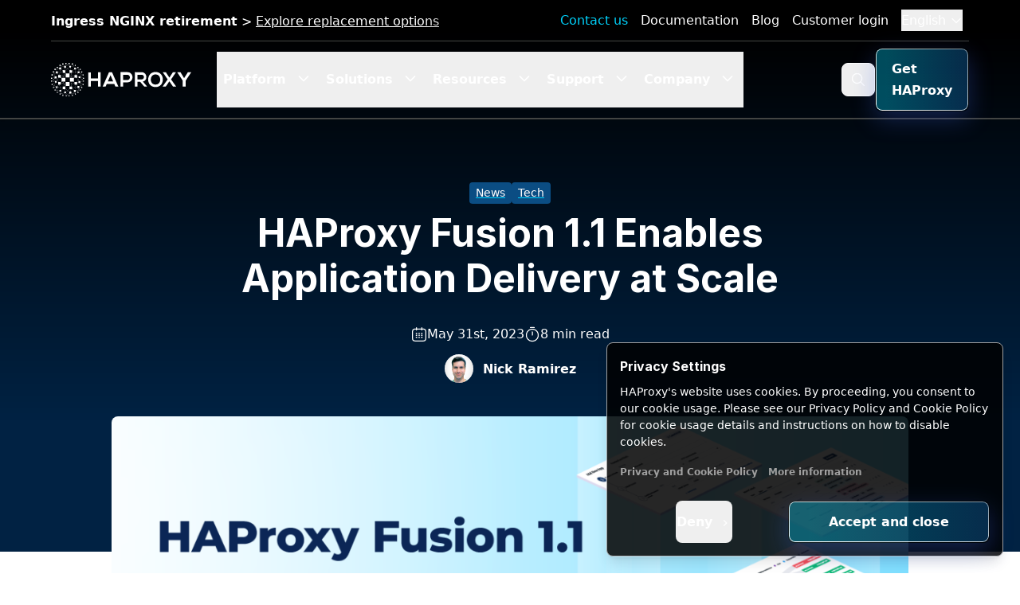

--- FILE ---
content_type: text/html
request_url: https://www.haproxy.com/blog/haproxy-fusion-1-1-enables-application-delivery-at-scale
body_size: 82158
content:
<!doctype html>
<html class="scroll-smooth" lang="en">

<head>
  <meta charset="utf-8">
  <meta http-equiv="X-UA-Compatible" content="IE=edge">
  <meta name="viewport" content="width=device-width, initial-scale=1">
  
  <link rel="alternate" type="application/rss+xml" title="HAProxy Fusion 1.1 Enables Application Delivery at Scale" href="https://www.haproxy.com/feed">

  <link rel="preconnect" href="https://cdn.haproxy.com/" crossorigin >
  <link rel="dns-prefetch" href="https://cdn.haproxy.com/" >

  
   <link rel="preconnect" href="https://dev.visualwebsiteoptimizer.com" /> 

  
  <script src="https://bmrg.haproxy.com/boomerang-restiming.min3.js" defer></script>
  <script>
    document.addEventListener("onBoomerangLoaded", function(event) {
      BOOMR.init({
        beacon_url: 'https://cdnrum2.haproxy.com:5443/beacon',
        beacon_type: 'POST'
      });
    });
	</script>
  
  <title>
    HAProxy Fusion 1.1 Enables Application Delivery at Scale
    
</title>



    <script type="application/ld+json">
        {
            "@context": "https://schema.org",
            "@type": "BlogPosting",
            "headline": "HAProxy Fusion 1.1 Enables Application Delivery at Scale",
            
            "image": [
                "/img/containers/posts/2023/fusion1-1/image6.png/e0dae622a730113355f3f4399f7ca7a9/image6.png",
                "/img/containers/posts/2023/fusion1-1/image6.png/2e79a336384cd2113e1224c12e01adf3/image6.png",
                "/img/containers/posts/2023/fusion1-1/image6.png/ca47836752644e134e0b38df69626aef/image6.png"
            ],
            "datePublished": "2023-05-31T12:00:00+00:00",
            "dateModified": "2025-12-30T12:38:01+00:00",
            "author": [
                
                
                {
                    "@type": "Person",
                    "name": "Nick Ramirez",
                    "url": "https://www.haproxy.com/blog/author/nramirez"
                }
                
            ]
        }
    </script>



<script type="application/ld+json">
    
    {
        "@context": "http://schema.org",
        "@type": "Organization",
        "url": "https://www.haproxy.com",
        "logo": "https://cdn.haproxy.com/assets/our_logos/haproxy-weblogo-210x49.png",
        "name": "HAProxy Technologies",
        "sameAs": [
          "https://www.facebook.com/haproxy.technologies/",
          "https://www.linkedin.com/company/haproxy-technologies",
          "https://twitter.com/haproxy"
        ],
        "contactPoint": [
            {
                "@type": "ContactPoint",
                "name": "HAProxy Technologies",
                "telephone": "+1-844-222-4340",
                "contactType": "technical support",
                "areaServed": "US",
                "availableLanguage": [
                    "English"
                ]
            },
            {
                "@type": "ContactPoint",
                "name": "HAProxy Technologies",
                "telephone": "+33-130676074",
                "contactType": "technical support",
                "areaServed": "EU",
                "availableLanguage": [
                    "English",
                    "French"
                ]
            }
        ]
      }
</script>



<script type="application/ld+json">
    	{"@context":"https://schema.org",
    	"@graph":[
    		{
    		"@type":"WebSite",
    		"@id":"https://www.haproxy.com/#website",
    		"url":"https://www.haproxy.com",
    		"name":"HAProxy Technologies",
    		"description":"Discover more about the new, more secure, and even easier to use version 1.1 of the HAProxy Fusion Control Plane in this blog post.",
            
            "potentialAction":[
                {
                "@type":"SearchAction",
                "target":"https://www.haproxy.com/?s={search_term_string}",
                "query-input":"required name=search_term_string"
                }],
            
            "inLanguage":"en-US"
            },
            
    		{
    		"@type":"WebPage",
            "@id":"https://www.haproxy.com/blog/haproxy-fusion-1-1-enables-application-delivery-at-scale#webpage",
    		"url":"https://www.haproxy.com/blog/haproxy-fusion-1-1-enables-application-delivery-at-scale",
    		"name":"HAProxy Fusion 1.1 Enables Application Delivery at Scale",
    		"isPartOf":"https://www.haproxy.com",
    		"datePublished":"2023-05-30T05:16:00+00:00",
    		"dateModified":"2025-12-30T12:38:01+00:00",
    		"description":"[HAProxy Technologies] Discover more about the new, more secure, and even easier to use version 1.1 of the HAProxy Fusion Control Plane in this blog post.",
    		"inLanguage":"en-US",
    		"potentialAction":[
    			{
    			"@type":"ReadAction",
    			"target":["https://www.haproxy.com/blog/haproxy-fusion-1-1-enables-application-delivery-at-scale"]
    			}
    			]
    		}
    		]
    }
</script>







    <meta name="description" content="Discover more about the new, more secure, and even easier to use version 1.1 of the HAProxy Fusion Control Plane in this blog post.">






    
        <meta name="robots" content="index, follow">
        <meta name="googlebot" content="index, follow, max-snippet:-1, max-image-preview:large, max-video-preview:-1" >
        <meta name="bingbot" content="index, follow, max-snippet:-1, max-image-preview:large, max-video-preview:-1" >
    
    




    
        
            <link rel="alternate" hreflang="en" href="https://www.haproxy.com/blog/haproxy-fusion-1-1-enables-application-delivery-at-scale">
        
    




    
        <link rel="canonical" href="https://www.haproxy.com/blog/haproxy-fusion-1-1-enables-application-delivery-at-scale">
    








<meta property="og:site_name" content="HAProxy Technologies">
<meta property="og:type" content="website">
<meta property="og:locale" content="en_US">
<meta property="og:url"
    content="https://www.haproxy.com/blog/haproxy-fusion-1-1-enables-application-delivery-at-scale">

<meta property="article:modified_time" content=" 2025-12-30T12:38:01+00:00" >



<meta property="article:publisher" content="https://www.facebook.com/haproxy.technologies/" >


<meta property="og:title"
    content="
    HAProxy Fusion 1.1 Enables Application Delivery at Scale
    ">


<meta property="og:description" content="Discover more about the new, more secure, and even easier to use version 1.1 of the HAProxy Fusion Control Plane in this blog post.">


<meta property="og:image" content="https://www.haproxy.com/img/containers/posts/2023/fusion1-1/image6.png/e3c70da60c1357b155f31596836d6a37/image6.png">
<meta property="og:image:width" content="1200">
<meta property="og:image:height" content="600">



<meta name="twitter:card" content="summary_large_image">
<meta name="twitter:creator" content="@haproxy">
<meta name="twitter:site" content="@haproxy">

<meta name="twitter:title"
    content="
    HAProxy Fusion 1.1 Enables Application Delivery at Scale
    ">


<meta name="twitter:description" content="Discover more about the new, more secure, and even easier to use version 1.1 of the HAProxy Fusion Control Plane in this blog post.">


<meta name="twitter:image" content="https://www.haproxy.com/img/containers/posts/2023/fusion1-1/image6.png/e3c70da60c1357b155f31596836d6a37/image6.png">







    <script>
        function getCookie(cname) {
            let name = cname + "=";
            let decodedCookie = decodeURIComponent(document.cookie);
            let ca = decodedCookie.split(";");
            for (let i = 0; i < ca.length; i++) {
                let c = ca[i];
                while (c.charAt(0) == " ") {
                    c = c.substring(1);
                }
                if (c.indexOf(name) == 0) {
                    return c.substring(name.length, c.length);
                }
            }
            return "";
        }

        window.dataLayer = window.dataLayer || [];
        function gtag(){dataLayer.push(arguments);}

        
        gtag("consent", "default", {
            'ad_user_data': 'denied',
            'ad_personalization': 'denied',
            'ad_storage': 'denied',
            'analytics_storage': 'denied',
            'functionality_storage': 'granted',
            'wait_for_update': 500
        });

        gtag("consent", "update", {
            'ad_user_data': (localStorage.getItem('cookieBannerAdUserData') === 'true' || getCookie('GDIR') === 'pass') ? 'granted' : 'denied',
            'ad_personalization': (localStorage.getItem('cookieBannerAdPersonalization') === 'true' || getCookie('GDIR') === 'pass') ? 'granted' : 'denied',
            'ad_storage': (localStorage.getItem('cookieBannerAdStorage') === 'true' || getCookie('GDIR') === 'pass') ? 'granted' : 'denied',
            'analytics_storage': (localStorage.getItem('cookieBannerAnalyticsStorage') === 'true' || getCookie('GDIR') === 'pass') ? 'granted' : 'denied',
            'functionality_storage': 'granted'
        });


        (function (w, d, s, l, i) {
            w[l] = w[l] || []; w[l].push({
                'gtm.start':
                    new Date().getTime(), event: 'gtm.js'
            }); var f = d.getElementsByTagName(s)[0],
                j = d.createElement(s), dl = l != 'dataLayer' ? '&l=' + l : ''; j.async = true; j.src =
                    'https://www.googletagmanager.com/gtm.js?id=' + i + dl; f.parentNode.insertBefore(j, f);
        })(window, document, 'script', 'dataLayer', 'GTM-W9N2N3S');
    </script>




  








    
    <link rel="icon" href="https://cdn.haproxy.com/assets/our_logos/haproxy-icon.svg" type="image/svg+xml">
    
    <link rel="mask-icon" href="https://cdn.haproxy.com/assets/our_logos/haproxy-icon.svg" color="#000000">
    
    
        <link rel="apple-touch-icon" href="https://cdn.haproxy.com/favicons/apple-touch-icon.png">
    
    
    






  
  <link rel="preload" href="https://cdn.haproxy.com/assets/fonts/Inter/inter.css" as="style" onload="this.onload=null;this.rel='stylesheet'">
  <noscript><link rel="stylesheet" href="https://cdn.haproxy.com/assets/fonts/Inter/inter.css"></noscript>

  
  <script defer data-domain="www.haproxy.com" src="https://plausible.io/js/script.tagged-events.file-downloads.js"></script> 



  
    <style>     
      *,:after,:before{--tw-border-spacing-x:0;--tw-border-spacing-y:0;--tw-translate-x:0;--tw-translate-y:0;--tw-rotate:0;--tw-skew-x:0;--tw-skew-y:0;--tw-scale-x:1;--tw-scale-y:1;--tw-pan-x: ;--tw-pan-y: ;--tw-pinch-zoom: ;--tw-scroll-snap-strictness:proximity;--tw-gradient-from-position: ;--tw-gradient-via-position: ;--tw-gradient-to-position: ;--tw-ordinal: ;--tw-slashed-zero: ;--tw-numeric-figure: ;--tw-numeric-spacing: ;--tw-numeric-fraction: ;--tw-ring-inset: ;--tw-ring-offset-width:0px;--tw-ring-offset-color:#fff;--tw-ring-color:rgba(4,121,217,.5);--tw-ring-offset-shadow:0 0 #0000;--tw-ring-shadow:0 0 #0000;--tw-shadow:0 0 #0000;--tw-shadow-colored:0 0 #0000;--tw-blur: ;--tw-brightness: ;--tw-contrast: ;--tw-grayscale: ;--tw-hue-rotate: ;--tw-invert: ;--tw-saturate: ;--tw-sepia: ;--tw-drop-shadow: ;--tw-backdrop-blur: ;--tw-backdrop-brightness: ;--tw-backdrop-contrast: ;--tw-backdrop-grayscale: ;--tw-backdrop-hue-rotate: ;--tw-backdrop-invert: ;--tw-backdrop-opacity: ;--tw-backdrop-saturate: ;--tw-backdrop-sepia: ;--tw-contain-size: ;--tw-contain-layout: ;--tw-contain-paint: ;--tw-contain-style: }::backdrop{--tw-border-spacing-x:0;--tw-border-spacing-y:0;--tw-translate-x:0;--tw-translate-y:0;--tw-rotate:0;--tw-skew-x:0;--tw-skew-y:0;--tw-scale-x:1;--tw-scale-y:1;--tw-pan-x: ;--tw-pan-y: ;--tw-pinch-zoom: ;--tw-scroll-snap-strictness:proximity;--tw-gradient-from-position: ;--tw-gradient-via-position: ;--tw-gradient-to-position: ;--tw-ordinal: ;--tw-slashed-zero: ;--tw-numeric-figure: ;--tw-numeric-spacing: ;--tw-numeric-fraction: ;--tw-ring-inset: ;--tw-ring-offset-width:0px;--tw-ring-offset-color:#fff;--tw-ring-color:rgba(4,121,217,.5);--tw-ring-offset-shadow:0 0 #0000;--tw-ring-shadow:0 0 #0000;--tw-shadow:0 0 #0000;--tw-shadow-colored:0 0 #0000;--tw-blur: ;--tw-brightness: ;--tw-contrast: ;--tw-grayscale: ;--tw-hue-rotate: ;--tw-invert: ;--tw-saturate: ;--tw-sepia: ;--tw-drop-shadow: ;--tw-backdrop-blur: ;--tw-backdrop-brightness: ;--tw-backdrop-contrast: ;--tw-backdrop-grayscale: ;--tw-backdrop-hue-rotate: ;--tw-backdrop-invert: ;--tw-backdrop-opacity: ;--tw-backdrop-saturate: ;--tw-backdrop-sepia: ;--tw-contain-size: ;--tw-contain-layout: ;--tw-contain-paint: ;--tw-contain-style: }/*! tailwindcss v3.4.18 | MIT License | https://tailwindcss.com*/*,:after,:before{border:0 solid #d9dfe5;box-sizing:border-box}:after,:before{--tw-content:""}:host,html{-webkit-text-size-adjust:100%;font-feature-settings:normal;-webkit-tap-highlight-color:transparent;font-family:ui-sans-serif,system-ui,sans-serif,Apple Color Emoji,Segoe UI Emoji,Segoe UI Symbol,Noto Color Emoji;font-variation-settings:normal;line-height:1.5;-moz-tab-size:4;-o-tab-size:4;tab-size:4}body{line-height:inherit;margin:0}hr{border-top-width:1px;color:inherit;height:0}abbr:where([title]){-webkit-text-decoration:underline dotted;text-decoration:underline dotted}h1,h2,h3,h4,h5,h6{font-size:inherit;font-weight:inherit}a{color:inherit;text-decoration:inherit}b,strong{font-weight:bolder}code,kbd,pre,samp{font-feature-settings:normal;font-family:ui-monospace,SFMono-Regular,Menlo,Monaco,Consolas,Liberation Mono,Courier New,monospace;font-size:1em;font-variation-settings:normal}small{font-size:80%}sub,sup{font-size:75%;line-height:0;position:relative;vertical-align:baseline}sub{bottom:-.25em}sup{top:-.5em}table{border-collapse:collapse;border-color:inherit;text-indent:0}button,input,optgroup,select,textarea{font-feature-settings:inherit;color:inherit;font-family:inherit;font-size:100%;font-variation-settings:inherit;font-weight:inherit;letter-spacing:inherit;line-height:inherit;margin:0;padding:0}button,select{text-transform:none}button,input:where([type=button]),input:where([type=reset]),input:where([type=submit]){-webkit-appearance:button;background-color:transparent;background-image:none}:-moz-focusring{outline:auto}:-moz-ui-invalid{box-shadow:none}progress{vertical-align:baseline}::-webkit-inner-spin-button,::-webkit-outer-spin-button{height:auto}[type=search]{-webkit-appearance:textfield;outline-offset:-2px}::-webkit-search-decoration{-webkit-appearance:none}::-webkit-file-upload-button{-webkit-appearance:button;font:inherit}summary{display:list-item}blockquote,dd,dl,figure,h1,h2,h3,h4,h5,h6,hr,p,pre{margin:0}fieldset{margin:0}fieldset,legend{padding:0}menu,ol,ul{list-style:none;margin:0;padding:0}dialog{padding:0}textarea{resize:vertical}input::-moz-placeholder,textarea::-moz-placeholder{color:#a0afbd;opacity:1}input::placeholder,textarea::placeholder{color:#a0afbd;opacity:1}[role=button],button{cursor:pointer}:disabled{cursor:default}audio,canvas,embed,iframe,img,object,svg,video{display:block;vertical-align:middle}img,video{height:auto;max-width:100%}[hidden]:where(:not([hidden=until-found])){display:none}.beelist ul{list-style-image:url(/assets/loady/desktop/get-to-know-loady-bee-bullet.png);margin-left:2rem!important}.beelist ul li{padding-left:.5rem!important}.loady-bg{--tw-bg-opacity:1;background:#071c42;background:linear-gradient(90deg,#071c42,#0b2758 15%,#0b2758 85%,#071c42);background-color:rgb(30 58 138/var(--tw-bg-opacity,1));background-image:url(https://cdn.haproxy.com/assets/loady-bg-center-loadie.png);background-position-x:center;background-repeat:no-repeat;background-size:1920px auto;filter:progid:DXImageTransform.Microsoft.gradient(startColorstr="#071c42",endColorstr="#071c42",GradientType=1);margin-left:auto;margin-right:auto;overflow:hidden;position:relative}.loady-bg:before{background:url(/assets/loady/desktop/loady-bg-left-desktop.png) no-repeat top left 100%;background-size:100%;left:0}.loady-bg:after,.loady-bg:before{content:"";height:100%;position:absolute;top:0;width:800px;z-index:0}.loady-bg:after{background:url(/assets/loady/desktop/loady-bg-right-desktop.png) no-repeat top right 100%;background-size:100%;right:0}@media screen and (max-width:1620px){.loady-bg:before{background:url(/assets/loady/desktop/loady-bg-left-desktop.png) no-repeat top left 100%;background-size:100%;left:auto;right:50%}.loady-bg:after,.loady-bg:before{content:"";height:100%;position:absolute;top:0;width:800px;z-index:0}.loady-bg:after{background:url(/assets/loady/desktop/loady-bg-right-desktop.png) no-repeat top right 100%;background-size:100%;left:50%;right:auto}}.\!font-main{font-family:Inter,Helvetica,Arial,Lucida,sans-serif!important}.font-main{font-family:Inter,Helvetica,Arial,Lucida,sans-serif}.\!font-base{font-family:system-ui,-apple-system,BlinkMacSystemFont,Segoe UI,Helvetica,Arial,sans-serif!important}.font-base{font-family:system-ui,-apple-system,BlinkMacSystemFont,Segoe UI,Helvetica,Arial,sans-serif}@media (max-width:639px){.block-sm{display:block!important}.flex-sm{display:flex!important}.inline-sm{display:inline!important}}sub,sup{font-size:60%}sup{top:-.41em}sub{bottom:0}#mainheader{--tw-border-opacity:1;--tw-shadow:0 1px 3px 0 rgba(0,0,0,.1),0 1px 2px -1px rgba(0,0,0,.1);--tw-shadow-colored:0 1px 3px 0 var(--tw-shadow-color),0 1px 2px -1px var(--tw-shadow-color);border-bottom-width:1px;border-color:rgb(67 69 67/var(--tw-border-opacity,1));box-shadow:var(--tw-ring-offset-shadow,0 0 #0000),var(--tw-ring-shadow,0 0 #0000),var(--tw-shadow);left:0;position:absolute;right:0;top:0;width:100%;z-index:198}#mainheader:hover{--tw-bg-opacity:1;background-color:rgb(0 0 0/var(--tw-bg-opacity,1))}#mainheader .main-nav .fade-edges{overflow:hidden;position:relative}#mainheader .main-nav .fade-edges:after,#mainheader .main-nav .fade-edges:before{content:"";height:100%;pointer-events:none;position:absolute;top:0;width:4rem;z-index:10}#mainheader .main-nav .fade-edges:before{background:linear-gradient(90deg,#000,transparent);left:0}#mainheader .main-nav .fade-edges:after{background:linear-gradient(270deg,#000,transparent);right:0}#mainheader .main-nav{align-items:center;display:flex;flex-direction:row;height:100%}@media (min-width:768px){#mainheader .main-nav{padding-right:1rem}}#mainheader .main-nav .main-nav__item .main-nav__item--link{--tw-text-opacity:1;border-bottom-width:4px;border-color:transparent;color:rgb(255 255 255/var(--tw-text-opacity,1));cursor:pointer;display:block;font-weight:700;height:100%;line-height:1;padding:1.5rem .5rem 1.25rem}#mainheader .main-nav .main-nav__item .active,#mainheader .main-nav .main-nav__item .main-nav__item--link:hover{--tw-border-opacity:1;border-color:rgb(0 187 224/var(--tw-border-opacity,1))}#mainheader .main-nav .main-nav__item .main-nav__item--gethaproxy small{color:hsla(0,0%,100%,.8);display:block;font-size:.75rem;margin-top:-3px}footer#mainfooter a{color:#fff}footer#mainfooter .copyright a{color:#666}#mainfooter{--tw-gradient-from:#012243 var(--tw-gradient-from-position);--tw-gradient-to:rgba(1,34,67,0) var(--tw-gradient-to-position);--tw-gradient-stops:var(--tw-gradient-from),var(--tw-gradient-to);--tw-gradient-to:#000 var(--tw-gradient-to-position);--tw-text-opacity:1;background-image:linear-gradient(to top,var(--tw-gradient-stops));color:rgb(255 255 255/var(--tw-text-opacity,1));margin-top:0}#mainfooter a:hover{text-decoration-line:none}.featured-resources a,h1 .featured-resources a,h1 .featured-resources a a,h2 .featured-resources a,h2 .featured-resources a a,h3 .featured-resources a,h3 .featured-resources a a,h4 .featured-resources a,h4 .featured-resources a a,h5 .featured-resources a,h5 .featured-resources a a,h6 .featured-resources a,h6 .featured-resources a a{--tw-text-opacity:1;color:rgb(17 138 237/var(--tw-text-opacity,1))}.featured-resources a:hover{text-decoration-line:none}.text-heading,.text-heading a{--tw-text-opacity:1;color:rgb(0 38 77/var(--tw-text-opacity,1))}.text-heading a:hover{text-decoration-line:none}.text-heading a:hover,.text-leading{--tw-text-opacity:1;color:rgb(87 112 138/var(--tw-text-opacity,1))}.text-leading{font-weight:500;line-height:1.25}.text-leading a{--tw-text-opacity:1;color:rgb(87 112 138/var(--tw-text-opacity,1))}.text-leading a:hover{--tw-text-opacity:1;color:rgb(160 175 189/var(--tw-text-opacity,1));text-decoration-line:none}.text-highlight{--tw-text-opacity:1;color:rgb(17 138 237/var(--tw-text-opacity,1))}body{--tw-text-opacity:1;-webkit-font-smoothing:antialiased;color:rgb(47 78 109/var(--tw-text-opacity,1));font-family:system-ui,-apple-system,BlinkMacSystemFont,Segoe UI,Helvetica,Arial,sans-serif;line-height:1.75}.bg-gray{--tw-bg-opacity:1;background-color:rgb(248 249 250/var(--tw-bg-opacity,1))}h1,h2,h3,h4,h5,h6{font-family:Inter,Helvetica,Arial,Lucida,sans-serif}h1,h1 a,h2,h2 a,h3,h3 a,h4,h4 a,h5,h5 a,h6,h6 a{--tw-text-opacity:1;color:rgb(0 38 77/var(--tw-text-opacity,1))}h1 a:hover,h2 a:hover,h3 a:hover,h4 a:hover,h5 a:hover,h6 a:hover{--tw-text-opacity:1;color:rgb(87 112 138/var(--tw-text-opacity,1));text-decoration-line:none}h1,h2,h3,h4,h5,h6{font-weight:700;line-height:1.25}h1 .text-highlight,h1 .text-highlight a,h2 .text-highlight,h2 .text-highlight a,h3 .text-highlight,h3 .text-highlight a,h4 .text-highlight,h4 .text-highlight a,h5 .text-highlight,h5 .text-highlight a,h6 .text-highlight,h6 .text-highlight a{--tw-text-opacity:1;color:rgb(17 138 237/var(--tw-text-opacity,1))}h1{font-size:2rem;margin-bottom:1rem;margin-top:2rem}h2{margin-top:1.75rem}h2,h3{font-size:1.5rem;margin-bottom:1rem}h3{margin-top:1.5rem}h4{font-size:1.25rem;margin-bottom:1rem;margin-top:1.25rem}h5,h6{font-size:1.125rem;margin-bottom:1rem;margin-top:1rem}@media (min-width:768px){h2{font-size:1.75rem;margin-bottom:1rem;margin-top:1.75rem}}p{margin:0 0 .75rem}.component p{font-size:1rem;line-height:1.7em}@media (min-width:1024px){.component p{font-size:1rem}}.component p p{font-size:1rem;line-height:1.7em}@media (min-width:1024px){.component p p{font-size:1rem}}a{color:rgb(17 138 237/var(--tw-text-opacity,1))}a,a:hover{--tw-text-opacity:1}a:hover{color:rgb(0 91 166/var(--tw-text-opacity,1));text-decoration-line:underline}.py-default{padding-bottom:3rem;padding-top:3rem}@media (min-width:1024px){.py-default{padding-bottom:6rem;padding-top:6rem}}.pt-default{padding-top:3rem}@media (min-width:1024px){.pt-default{padding-top:6rem}}.pb-default{padding-bottom:3rem}@media (min-width:1024px){.pb-default{padding-bottom:6rem}}.px-default{padding-right:1rem}.pl-default,.px-default{padding-left:1rem}.pr-default{padding-right:1rem}.supermenu-bg{--tw-bg-opacity:1;background-color:rgb(0 0 0/var(--tw-bg-opacity,1))}.menu-promo-bar a{--tw-text-opacity:1;color:rgb(255 255 255/var(--tw-text-opacity,1))}.menu-promo-bar a:hover{--tw-text-opacity:1;color:rgb(240 248 255/var(--tw-text-opacity,1))}#mobilenav a{font-family:Inter,Helvetica,Arial,Lucida,sans-serif}ul:not(.slider):not(.list-none){list-style-type:disc;margin-left:1rem}ul:not(.slider):not(.list-none) li{margin-bottom:.5rem;padding-left:0}ul:not(.slider):not(.list-none) li p:last-child{margin-bottom:0}.btn{border-color:transparent;border-radius:.5rem;border-width:1px;display:inline-block;font-weight:700;margin-bottom:1rem;margin-top:1rem;padding:.75rem 1.25rem;position:relative;text-decoration-line:none!important;transition-duration:.3s;-webkit-user-select:none;-moz-user-select:none;user-select:none;width:auto}.component .btn{font-size:1rem;line-height:1.7em}@media (min-width:1024px){.component .btn{font-size:1rem}}.component .btn p{font-size:1rem;line-height:1.7em}@media (min-width:1024px){.component .btn p{font-size:1rem}}.btn:hover{text-decoration-line:none}@media (min-width:480px){.btn.btn-expanded{padding-left:1.75rem;padding-right:1.75rem}}@media (min-width:1024px){.btn.btn-expanded{padding-bottom:14px;padding-top:14px}}@media (min-width:480px){.btn.btn-compact{padding-left:.5rem;padding-right:.5rem}}@media (min-width:1024px){.btn.btn-compact{padding-bottom:.75rem;padding-top:.75rem}}.btn:hover{text-decoration-line:none!important}.btn{outline:2px solid transparent;outline-offset:2px}.btn-solo.btn-transparent{padding:0!important}.button-group .btn{margin-right:6px}@media (min-width:1024px){.button-group .btn{margin-right:8px}}@media (min-width:1378px){.button-group .btn{margin-right:10px}}.button-group .btn:first-child{margin-left:0}.button-group .btn:last-child{margin-right:0}.btn-primary{border-color:transparent;border-width:1px;display:inline-block;font-weight:700;margin-bottom:1rem;margin-top:1rem;padding:.75rem 1.25rem;position:relative;text-decoration-line:none!important;-webkit-user-select:none;-moz-user-select:none;user-select:none;width:auto}.component .btn-primary{font-size:1rem;line-height:1.7em}@media (min-width:1024px){.component .btn-primary{font-size:1rem}}.component .btn-primary p{font-size:1rem;line-height:1.7em}@media (min-width:1024px){.component .btn-primary p{font-size:1rem}}.btn-primary:hover{text-decoration-line:none}@media (min-width:480px){.btn-primary.btn-expanded{padding-left:1.75rem;padding-right:1.75rem}}@media (min-width:1024px){.btn-primary.btn-expanded{padding-bottom:14px;padding-top:14px}}@media (min-width:480px){.btn-primary.btn-compact{padding-left:.5rem;padding-right:.5rem}}@media (min-width:1024px){.btn-primary.btn-compact{padding-bottom:.75rem;padding-top:.75rem}}.btn-primary:hover{text-decoration-line:none!important}.btn-primary{outline:2px solid transparent;outline-offset:2px}.button-group .btn-primary{margin-right:6px}@media (min-width:1024px){.button-group .btn-primary{margin-right:8px}}@media (min-width:1378px){.button-group .btn-primary{margin-right:10px}}.button-group .btn-primary:first-child{margin-left:0}.button-group .btn-primary:last-child{margin-right:0}.dark .btn-primary{--tw-text-opacity:1;color:rgb(255 255 255/var(--tw-text-opacity,1))}.dark .btn-primary:hover{--tw-text-opacity:1!important;color:rgb(255 255 255/var(--tw-text-opacity,1))!important}.dark .btn-primary:focus{outline:2px solid transparent;outline-offset:2px}.btn-primary{background-color:transparent;border-radius:.5rem}.btn-primary,.btn-primary:hover{--tw-text-opacity:1;color:rgb(255 255 255/var(--tw-text-opacity,1))}.btn-primary:after{transition-duration:.3s;transition-timing-function:cubic-bezier(0,0,.2,1);z-index:-1}.btn-primary:after,.btn-primary:before{background-color:transparent;border-radius:.5rem;bottom:0;content:"";left:0;position:absolute;right:0;top:0}.btn-primary:before{-webkit-mask:linear-gradient(#fff 0 0) content-box,linear-gradient(#fff 0 0);-webkit-mask-composite:xor;mask-composite:exclude;padding:1.02px}.btn-primary,.btn-primary:before{transition-duration:.3s}.btn-primary:before{--tw-gradient-to:#083051 var(--tw-gradient-to-position)}.btn-primary:after,.btn-primary:before{background-image:linear-gradient(to right,var(--tw-gradient-stops))}.btn-primary:after{--tw-gradient-from:#00bbe0 var(--tw-gradient-from-position);--tw-gradient-to:rgba(0,187,224,0) var(--tw-gradient-to-position);--tw-gradient-stops:var(--tw-gradient-from),var(--tw-gradient-to);--tw-gradient-from-position:10%;--tw-gradient-to:#083051 var(--tw-gradient-to-position);transition-duration:.3s}.btn-primary:focus:before,.btn-primary:hover:before{--tw-bg-opacity:1;background-color:rgb(8 48 81/var(--tw-bg-opacity,1))}.btn-primary:focus:after,.btn-primary:hover:after{--tw-gradient-from:#083051 var(--tw-gradient-from-position);--tw-gradient-to:rgba(8,48,81,0) var(--tw-gradient-to-position);--tw-gradient-stops:var(--tw-gradient-from),var(--tw-gradient-to);--tw-gradient-to:#083051 var(--tw-gradient-to-position);background-image:linear-gradient(to right,var(--tw-gradient-stops));transition-duration:.3s}.btn-secondary{border-color:transparent;border-width:1px;display:inline-block;font-weight:700;margin-bottom:1rem;margin-top:1rem;padding:.75rem 1.25rem;position:relative;text-decoration-line:none!important;-webkit-user-select:none;-moz-user-select:none;user-select:none;width:auto}.component .btn-secondary{font-size:1rem;line-height:1.7em}@media (min-width:1024px){.component .btn-secondary{font-size:1rem}}.component .btn-secondary p{font-size:1rem;line-height:1.7em}@media (min-width:1024px){.component .btn-secondary p{font-size:1rem}}.btn-secondary:hover{text-decoration-line:none}@media (min-width:480px){.btn-secondary.btn-expanded{padding-left:1.75rem;padding-right:1.75rem}}@media (min-width:1024px){.btn-secondary.btn-expanded{padding-bottom:14px;padding-top:14px}}@media (min-width:480px){.btn-secondary.btn-compact{padding-left:.5rem;padding-right:.5rem}}@media (min-width:1024px){.btn-secondary.btn-compact{padding-bottom:.75rem;padding-top:.75rem}}.btn-secondary:hover{text-decoration-line:none!important}.btn-secondary{outline:2px solid transparent;outline-offset:2px}.button-group .btn-secondary{margin-right:6px}@media (min-width:1024px){.button-group .btn-secondary{margin-right:8px}}@media (min-width:1378px){.button-group .btn-secondary{margin-right:10px}}.button-group .btn-secondary:first-child{margin-left:0}.button-group .btn-secondary:last-child{margin-right:0}.dark .btn-secondary{--tw-text-opacity:1;color:rgb(255 255 255/var(--tw-text-opacity,1))}.dark .btn-secondary:focus{outline:2px solid transparent;outline-offset:2px}.btn-secondary{background-color:transparent;border-radius:.5rem;transition-duration:.3s}.btn-secondary,.btn-secondary:hover{color:rgb(255 255 255/var(--tw-text-opacity,1))}.btn-secondary:hover{--tw-text-opacity:1}.btn-secondary:after{transition-duration:.3s;transition-timing-function:cubic-bezier(0,0,.2,1);z-index:-1}.btn-secondary:after,.btn-secondary:before{background-color:transparent;border-radius:.5rem;bottom:0;content:"";left:0;position:absolute;right:0;top:0}.btn-secondary:before{-webkit-mask:linear-gradient(#fff 0 0) content-box,linear-gradient(#fff 0 0);-webkit-mask-composite:xor;mask-composite:exclude;padding:1.02px;transition-duration:.3s}.btn-secondary{--tw-text-opacity:1;color:rgb(15 103 175/var(--tw-text-opacity,1))}.btn-secondary:before{--tw-bg-opacity:1;background-color:rgb(15 103 175/var(--tw-bg-opacity,1))}.btn-secondary:after{background-color:transparent}.btn-secondary:focus,.btn-secondary:hover{--tw-bg-opacity:1;--tw-text-opacity:1;background-color:rgb(1 34 67/var(--tw-bg-opacity,1));color:rgb(255 255 255/var(--tw-text-opacity,1))}.btn-secondary:focus:after,.btn-secondary:focus:before,.btn-secondary:hover:after,.btn-secondary:hover:before{--tw-bg-opacity:1;background-color:rgb(1 34 67/var(--tw-bg-opacity,1))}.btn-transparent{border-color:transparent;border-radius:.5rem;border-width:1px;display:inline-block;font-weight:700;margin-bottom:1rem;margin-top:1rem;padding:.75rem 1.25rem;position:relative;text-decoration-line:none!important;transition-duration:.3s;-webkit-user-select:none;-moz-user-select:none;user-select:none;width:auto}.component .btn-transparent{font-size:1rem;line-height:1.7em}@media (min-width:1024px){.component .btn-transparent{font-size:1rem}}.component .btn-transparent p{font-size:1rem;line-height:1.7em}@media (min-width:1024px){.component .btn-transparent p{font-size:1rem}}.btn-transparent:hover{text-decoration-line:none}@media (min-width:480px){.btn-transparent.btn-expanded{padding-left:1.75rem;padding-right:1.75rem}}@media (min-width:1024px){.btn-transparent.btn-expanded{padding-bottom:14px;padding-top:14px}}@media (min-width:480px){.btn-transparent.btn-compact{padding-left:.5rem;padding-right:.5rem}}@media (min-width:1024px){.btn-transparent.btn-compact{padding-bottom:.75rem;padding-top:.75rem}}.btn-transparent:hover{text-decoration-line:none!important}.btn-transparent{outline:2px solid transparent;outline-offset:2px}.button-group .btn-transparent{margin-right:6px}@media (min-width:1024px){.button-group .btn-transparent{margin-right:8px}}@media (min-width:1378px){.button-group .btn-transparent{margin-right:10px}}.button-group .btn-transparent:first-child{margin-left:0}.button-group .btn-transparent:last-child{margin-right:0}.dark .btn-transparent:hover{--tw-text-opacity:1!important;color:rgb(255 255 255/var(--tw-text-opacity,1))!important}.dark .btn-transparent:focus{outline:2px solid transparent;outline-offset:2px}.btn-transparent{--tw-text-opacity:1;color:rgb(0 110 183/var(--tw-text-opacity,1));padding-left:0!important;padding-right:0!important;text-decoration-color:#00d0f9}.btn-transparent:hover{text-decoration-line:underline!important}.btn-contrast{border-color:transparent;border-radius:.5rem;border-width:1px;display:inline-block;font-weight:700;margin-bottom:1rem;margin-top:1rem;padding:.75rem 1.25rem;position:relative;text-decoration-line:none!important;transition-duration:.3s;-webkit-user-select:none;-moz-user-select:none;user-select:none;width:auto}.component .btn-contrast{font-size:1rem;line-height:1.7em}@media (min-width:1024px){.component .btn-contrast{font-size:1rem}}.component .btn-contrast p{font-size:1rem;line-height:1.7em}@media (min-width:1024px){.component .btn-contrast p{font-size:1rem}}.btn-contrast:hover{text-decoration-line:none}@media (min-width:480px){.btn-contrast.btn-expanded{padding-left:1.75rem;padding-right:1.75rem}}@media (min-width:1024px){.btn-contrast.btn-expanded{padding-bottom:14px;padding-top:14px}}@media (min-width:480px){.btn-contrast.btn-compact{padding-left:.5rem;padding-right:.5rem}}@media (min-width:1024px){.btn-contrast.btn-compact{padding-bottom:.75rem;padding-top:.75rem}}.btn-contrast:hover{text-decoration-line:none!important}.btn-contrast{outline:2px solid transparent;outline-offset:2px}.button-group .btn-contrast{margin-right:6px}@media (min-width:1024px){.button-group .btn-contrast{margin-right:8px}}@media (min-width:1378px){.button-group .btn-contrast{margin-right:10px}}.button-group .btn-contrast:first-child{margin-left:0}.button-group .btn-contrast:last-child{margin-right:0}.dark .btn-contrast{--tw-text-opacity:1;color:rgb(255 255 255/var(--tw-text-opacity,1))}.dark .btn-contrast:hover{--tw-text-opacity:1!important;color:rgb(255 255 255/var(--tw-text-opacity,1))!important}.dark .btn-contrast:focus{outline:2px solid transparent;outline-offset:2px}.btn-contrast,.btn-contrast:hover{--tw-bg-opacity:1;--tw-text-opacity:1;background-color:rgb(242 198 87/var(--tw-bg-opacity,1));color:rgb(51 51 51/var(--tw-text-opacity,1))}.dark .btn{--tw-text-opacity:1;color:rgb(255 255 255/var(--tw-text-opacity,1))}.dark .btn:hover{--tw-text-opacity:1!important;color:rgb(255 255 255/var(--tw-text-opacity,1))!important}.dark .btn:focus{outline:2px solid transparent;outline-offset:2px}.dark .btn-primary{background-color:transparent;box-shadow:inset 0 0 30px 0 hsla(0,0%,100%,.3);box-shadow:10px 10px 80px 0 rgba(122,33,237,.3);box-shadow:-20px -10px 50px 0 rgba(42,94,142,.5);box-shadow:0 10px 30px 0 rgba(64,100,228,.3)}.dark .btn-primary:before{--tw-gradient-from:#fff var(--tw-gradient-from-position);--tw-gradient-to:hsla(0,0%,100%,0) var(--tw-gradient-to-position);--tw-gradient-stops:var(--tw-gradient-from),var(--tw-gradient-to);--tw-gradient-to:hsla(0,0%,100%,.5) var(--tw-gradient-to-position);background-image:linear-gradient(to top right,var(--tw-gradient-stops))}.dark .btn-primary:after{--tw-gradient-from:rgba(0,187,224,.4) var(--tw-gradient-from-position);--tw-gradient-to:rgba(0,187,224,0) var(--tw-gradient-to-position);--tw-gradient-stops:var(--tw-gradient-from),var(--tw-gradient-to);--tw-gradient-to:rgba(15,103,175,.4) var(--tw-gradient-to-position);background-image:linear-gradient(to right,var(--tw-gradient-stops))}.dark .btn-primary:hover:before{--tw-gradient-to:#fff var(--tw-gradient-to-position)}.dark .btn-primary:hover:after{--tw-gradient-from:#012243 var(--tw-gradient-from-position);--tw-gradient-to:rgba(1,34,67,0) var(--tw-gradient-to-position);--tw-gradient-stops:var(--tw-gradient-from),var(--tw-gradient-to);--tw-gradient-to:#012243 var(--tw-gradient-to-position)}.dark .btn-primary:hover{box-shadow:10px 10px 70px 0 rgba(122,33,237,.3);box-shadow:-20px -10px 40px 0 rgba(42,94,142,.5);box-shadow:0 10px 30px 0 rgba(64,100,228,.3);box-shadow:inset 0 0 30px 0 hsla(0,0%,100%,.3)}.dark .btn-primary:focus:before{--tw-bg-opacity:1;background-color:rgb(255 255 255/var(--tw-bg-opacity,1))}.dark .btn-primary:focus:after{--tw-gradient-from:#012243 var(--tw-gradient-from-position);--tw-gradient-to:rgba(1,34,67,0) var(--tw-gradient-to-position);--tw-gradient-stops:var(--tw-gradient-from),var(--tw-gradient-to);--tw-gradient-to:#012243 var(--tw-gradient-to-position)}.dark .btn-primary:focus{box-shadow:10px 10px 70px 0 rgba(122,33,237,.3);box-shadow:-20px -10px 40px 0 rgba(42,94,142,.5);box-shadow:0 10px 30px 0 rgba(64,100,228,.3)}.dark .btn-secondary{background-color:transparent}.dark .btn-secondary:hover{--tw-text-opacity:1!important;color:rgb(255 255 255/var(--tw-text-opacity,1))!important}.dark .btn-secondary:before{background:#fff}.dark .btn-secondary:after,.dark .btn-secondary:hover{background-color:transparent}.dark .btn-secondary:hover:before{background:#dbeafe}.dark .btn-secondary:hover:after{background:var(--background-brand-blue-boldest,#012243)}.dark .btn-secondary:hover{box-shadow:inset 0 0 30px 0 hsla(0,0%,100%,.3),0 10px 30px 0 rgba(64,100,228,.3),-20px -10px 40px 0 rgba(42,94,142,.5),10px 10px 70px 0 rgba(122,33,237,.3)}.dark .btn-secondary:focus{background-color:transparent}.dark .btn-secondary:focus:before{background:#dbeafe}.dark .btn-secondary:focus:after{background:var(--background-brand-blue-boldest,#012243)}.dark .btn-secondary:focus{box-shadow:0 10px 30px 0 rgba(64,100,228,.3),-20px -10px 40px 0 rgba(42,94,142,.5),10px 10px 70px 0 rgba(122,33,237,.3)}.dark .btn-transparent{--tw-text-opacity:1;color:rgb(255 255 255/var(--tw-text-opacity,1))}.dark .btn-transparent:after{background-color:currentColor;content:"";display:inline-block;height:1em;margin-left:2px;-webkit-mask-image:url('data:image/svg+xml;utf8,<svg xmlns="http://www.w3.org/2000/svg" width="20" height="20" viewBox="0 0 20 20" fill="none"><path d="M8.33334 5L7.15834 6.175L10.975 10L7.15834 13.825L8.33334 15L13.3333 10L8.33334 5Z" fill="white"/></svg>');-webkit-mask-repeat:no-repeat;-webkit-mask-size:contain;vertical-align:middle;width:1em}.accent-aloha .component .btn-primary:before,.accent-edge .component .btn-primary:before,.accent-enterprise .component .btn-primary:before,.accent-fusion .component .btn-primary:before,.accent-kubernetes .component .btn-primary:before{--tw-gradient-from:#fff var(--tw-gradient-from-position);--tw-gradient-to:hsla(0,0%,100%,0) var(--tw-gradient-to-position);--tw-gradient-stops:var(--tw-gradient-from),var(--tw-gradient-to);--tw-gradient-to:hsla(0,0%,100%,.5) var(--tw-gradient-to-position);background-image:linear-gradient(to top right,var(--tw-gradient-stops))}.accent-aloha .component .btn-primary:hover:before,.accent-edge .component .btn-primary:hover:before,.accent-enterprise .component .btn-primary:hover:before,.accent-fusion .component .btn-primary:hover:before,.accent-kubernetes .component .btn-primary:hover:before{--tw-gradient-to:#fff var(--tw-gradient-to-position)}.accent-aloha .component .btn-primary:hover:after,.accent-edge .component .btn-primary:hover:after,.accent-enterprise .component .btn-primary:hover:after,.accent-fusion .component .btn-primary:hover:after,.accent-kubernetes .component .btn-primary:hover:after{--tw-gradient-from:#012243 var(--tw-gradient-from-position);--tw-gradient-to:rgba(1,34,67,0) var(--tw-gradient-to-position);--tw-gradient-stops:var(--tw-gradient-from),var(--tw-gradient-to);--tw-gradient-to:#012243 var(--tw-gradient-to-position)}.accent-aloha .component .btn-primary:hover,.accent-edge .component .btn-primary:hover,.accent-enterprise .component .btn-primary:hover,.accent-fusion .component .btn-primary:hover,.accent-kubernetes .component .btn-primary:hover{box-shadow:inset 0 0 30px 0 hsla(0,0%,100%,.3),0 10px 30px 0 rgba(64,100,228,.3),-20px -10px 40px 0 rgba(42,94,142,.5),10px 10px 70px 0 rgba(122,33,237,.3)}.accent-aloha .component .btn-primary:focus:before,.accent-edge .component .btn-primary:focus:before,.accent-enterprise .component .btn-primary:focus:before,.accent-fusion .component .btn-primary:focus:before,.accent-kubernetes .component .btn-primary:focus:before{--tw-gradient-to:#fff var(--tw-gradient-to-position)}.accent-aloha .component .btn-primary:focus:after,.accent-edge .component .btn-primary:focus:after,.accent-enterprise .component .btn-primary:focus:after,.accent-fusion .component .btn-primary:focus:after,.accent-kubernetes .component .btn-primary:focus:after{--tw-gradient-from:#012243 var(--tw-gradient-from-position);--tw-gradient-to:rgba(1,34,67,0) var(--tw-gradient-to-position);--tw-gradient-stops:var(--tw-gradient-from),var(--tw-gradient-to);--tw-gradient-to:#012243 var(--tw-gradient-to-position)}.accent-aloha .component .btn-primary:focus,.accent-edge .component .btn-primary:focus,.accent-enterprise .component .btn-primary:focus,.accent-fusion .component .btn-primary:focus,.accent-kubernetes .component .btn-primary:focus{box-shadow:0 10px 30px 0 rgba(64,100,228,.3),-20px -10px 40px 0 rgba(42,94,142,.5),10px 10px 70px 0 rgba(122,33,237,.3)}.accent-enterprise .component .btn-primary:after{--tw-gradient-from:rgba(175,129,255,.35) var(--tw-gradient-from-position);--tw-gradient-to:rgba(175,129,255,0) var(--tw-gradient-to-position);--tw-gradient-stops:var(--tw-gradient-from),var(--tw-gradient-to);--tw-gradient-to:rgba(175,129,255,.35) var(--tw-gradient-to-position)}.accent-enterprise .component .btn-primary{box-shadow:inset 0 0 20px 4px #9843ff,0 10px 30px 0 rgba(64,100,228,.3),-20px -10px 40px 0 rgba(42,94,142,.5),10px 10px 70px 0 rgba(122,33,237,.3)}.accent-enterprise .component .highlight,.accent-enterprise .component .highlight .breakpoint,.accent-enterprise .component.dark .highlight,.accent-enterprise .component.dark .highlight .breakpoint{--tw-text-opacity:1;color:rgb(175 129 255/var(--tw-text-opacity,1))}.accent-enterprise .component .vtab-control:hover{--tw-border-opacity:1;border-color:rgb(175 129 255/var(--tw-border-opacity,1))}.accent-enterprise .component .vtab-control:hover span.title{--tw-text-opacity:1;color:rgb(175 129 255/var(--tw-text-opacity,1))}.accent-enterprise .component .htab-control:hover{--tw-border-opacity:1;border-color:rgb(175 129 255/var(--tw-border-opacity,1))}.accent-enterprise .component .htab-control:hover span.title,.accent-enterprise .component .vtab-control.active span.title{--tw-text-opacity:1;color:rgb(175 129 255/var(--tw-text-opacity,1))}.accent-enterprise .component .vtab-control.active{--tw-border-opacity:1;border-color:rgb(175 129 255/var(--tw-border-opacity,1))}.accent-enterprise .component .htab-control.active span.title{--tw-text-opacity:1;color:rgb(175 129 255/var(--tw-text-opacity,1))}.accent-enterprise .component .htab-control.active{--tw-border-opacity:1;border-color:rgb(175 129 255/var(--tw-border-opacity,1))}.accent-enterprise .component .htab-scroll::-webkit-scrollbar-thumb{--tw-border-opacity:1;--tw-bg-opacity:1;background-color:rgb(175 129 255/var(--tw-bg-opacity,1));border-color:rgb(175 129 255/var(--tw-border-opacity,1));border-width:0}.accent-aloha .component .btn-primary:after{--tw-gradient-from:rgba(64,255,0,.25) var(--tw-gradient-from-position);--tw-gradient-to:rgba(64,255,0,0) var(--tw-gradient-to-position);--tw-gradient-stops:var(--tw-gradient-from),var(--tw-gradient-to);--tw-gradient-to:rgba(64,255,0,.25) var(--tw-gradient-to-position)}.accent-aloha .component .btn-primary{box-shadow:inset 0 0 20px 0 #26ff00,0 10px 30px 0 rgba(64,100,228,.3),-20px -10px 40px 0 rgba(42,94,142,.5),10px 10px 70px 0 rgba(122,33,237,.3)}.accent-aloha .component .highlight,.accent-aloha .component .highlight .breakpoint,.accent-aloha .component.dark .highlight,.accent-aloha .component.dark .highlight .breakpoint{--tw-text-opacity:1;color:rgb(64 255 0/var(--tw-text-opacity,1))}.accent-aloha .component .vtab-control:hover{--tw-border-opacity:1;border-color:rgb(64 255 0/var(--tw-border-opacity,1))}.accent-aloha .component .vtab-control:hover span.title{--tw-text-opacity:1;color:rgb(64 255 0/var(--tw-text-opacity,1))}.accent-aloha .component .htab-control:hover{--tw-border-opacity:1;border-color:rgb(64 255 0/var(--tw-border-opacity,1))}.accent-aloha .component .htab-control:hover span.title,.accent-aloha .component .vtab-control.active span.title{--tw-text-opacity:1;color:rgb(64 255 0/var(--tw-text-opacity,1))}.accent-aloha .component .vtab-control.active{--tw-border-opacity:1;border-color:rgb(64 255 0/var(--tw-border-opacity,1))}.accent-aloha .component .htab-control.active span.title{--tw-text-opacity:1;color:rgb(64 255 0/var(--tw-text-opacity,1))}.accent-aloha .component .htab-control.active{--tw-border-opacity:1;border-color:rgb(64 255 0/var(--tw-border-opacity,1))}.accent-aloha .component .htab-scroll::-webkit-scrollbar-thumb{--tw-border-opacity:1;--tw-bg-opacity:1;background-color:rgb(64 255 0/var(--tw-bg-opacity,1));border-color:rgb(64 255 0/var(--tw-border-opacity,1));border-width:0}.accent-edge .component .btn-primary:after{--tw-gradient-from:rgba(229,255,0,.25) var(--tw-gradient-from-position);--tw-gradient-to:rgba(229,255,0,0) var(--tw-gradient-to-position);--tw-gradient-stops:var(--tw-gradient-from),var(--tw-gradient-to);--tw-gradient-to:rgba(229,255,0,.25) var(--tw-gradient-to-position)}.accent-edge .component .btn-primary{box-shadow:inset 0 0 20px 0 #e5ff00,0 10px 30px 0 rgba(64,100,228,.3),-20px -10px 40px 0 rgba(42,94,142,.5),10px 10px 70px 0 rgba(122,33,237,.3)}.accent-edge .component .highlight,.accent-edge .component .highlight .breakpoint,.accent-edge .component.dark .highlight,.accent-edge .component.dark .highlight .breakpoint{--tw-text-opacity:1;color:rgb(229 255 0/var(--tw-text-opacity,1))}.accent-edge .component .vtab-control:hover{--tw-border-opacity:1;border-color:rgb(229 255 0/var(--tw-border-opacity,1))}.accent-edge .component .vtab-control:hover span.title{--tw-text-opacity:1;color:rgb(229 255 0/var(--tw-text-opacity,1))}.accent-edge .component .htab-control:hover{--tw-border-opacity:1;border-color:rgb(229 255 0/var(--tw-border-opacity,1))}.accent-edge .component .htab-control:hover span.title,.accent-edge .component .vtab-control.active span.title{--tw-text-opacity:1;color:rgb(229 255 0/var(--tw-text-opacity,1))}.accent-edge .component .vtab-control.active{--tw-border-opacity:1;border-color:rgb(229 255 0/var(--tw-border-opacity,1))}.accent-edge .component .htab-control.active span.title{--tw-text-opacity:1;color:rgb(229 255 0/var(--tw-text-opacity,1))}.accent-edge .component .htab-control.active{--tw-border-opacity:1;border-color:rgb(229 255 0/var(--tw-border-opacity,1))}.accent-edge .component .htab-scroll::-webkit-scrollbar-thumb{--tw-border-opacity:1;--tw-bg-opacity:1;background-color:rgb(229 255 0/var(--tw-bg-opacity,1));border-color:rgb(229 255 0/var(--tw-border-opacity,1));border-width:0}.accent-kubernetes .component .btn-primary:before{--tw-gradient-from:#fff var(--tw-gradient-from-position);--tw-gradient-to:hsla(0,0%,100%,0) var(--tw-gradient-to-position);--tw-gradient-stops:var(--tw-gradient-from),var(--tw-gradient-to);--tw-gradient-to:hsla(0,0%,100%,.5) var(--tw-gradient-to-position);background-image:linear-gradient(to top right,var(--tw-gradient-stops))}.accent-kubernetes .component .btn-primary:after{--tw-gradient-from:rgba(0,255,166,.25) var(--tw-gradient-from-position);--tw-gradient-to:rgba(0,255,166,0) var(--tw-gradient-to-position);--tw-gradient-stops:var(--tw-gradient-from),var(--tw-gradient-to);--tw-gradient-to:rgba(0,255,166,.25) var(--tw-gradient-to-position)}.accent-kubernetes .component .btn-primary{box-shadow:inset 0 0 20px 0 #00ff76,0 10px 30px 0 rgba(64,100,228,.3),-20px -10px 40px 0 rgba(42,94,142,.5),10px 10px 70px 0 rgba(122,33,237,.3)}.accent-kubernetes .component .highlight,.accent-kubernetes .component .highlight .breakpoint,.accent-kubernetes .component.dark .highlight,.accent-kubernetes .component.dark .highlight .breakpoint{--tw-text-opacity:1;color:rgb(0 255 166/var(--tw-text-opacity,1))}.accent-kubernetes .component .vtab-control:hover{--tw-border-opacity:1;border-color:rgb(0 255 166/var(--tw-border-opacity,1))}.accent-kubernetes .component .vtab-control:hover span.title{--tw-text-opacity:1;color:rgb(0 255 166/var(--tw-text-opacity,1))}.accent-kubernetes .component .htab-control:hover{--tw-border-opacity:1;border-color:rgb(0 255 166/var(--tw-border-opacity,1))}.accent-kubernetes .component .htab-control:hover span.title,.accent-kubernetes .component .vtab-control.active span.title{--tw-text-opacity:1;color:rgb(0 255 166/var(--tw-text-opacity,1))}.accent-kubernetes .component .vtab-control.active{--tw-border-opacity:1;border-color:rgb(0 255 166/var(--tw-border-opacity,1))}.accent-kubernetes .component .htab-control.active span.title{--tw-text-opacity:1;color:rgb(0 255 166/var(--tw-text-opacity,1))}.accent-kubernetes .component .htab-control.active{--tw-border-opacity:1;border-color:rgb(0 255 166/var(--tw-border-opacity,1))}.accent-kubernetes .component .htab-scroll::-webkit-scrollbar-thumb{--tw-border-opacity:1;--tw-bg-opacity:1;background-color:rgb(0 255 166/var(--tw-bg-opacity,1));border-color:rgb(0 255 166/var(--tw-border-opacity,1));border-width:0}.accent-fusion .component .btn-primary:after{--tw-gradient-from:rgba(136,255,243,.25) var(--tw-gradient-from-position);--tw-gradient-to:rgba(136,255,243,0) var(--tw-gradient-to-position);--tw-gradient-stops:var(--tw-gradient-from),var(--tw-gradient-to);--tw-gradient-to:rgba(136,255,243,.25) var(--tw-gradient-to-position)}.accent-fusion .component .btn-primary{box-shadow:inset 0 0 20px 0 #87fff3,0 10px 30px 0 rgba(64,100,228,.3),-20px -10px 40px 0 rgba(42,94,142,.5),10px 10px 70px 0 rgba(122,33,237,.3)}.accent-fusion .component .highlight,.accent-fusion .component .highlight .breakpoint,.accent-fusion .component.dark .highlight,.accent-fusion .component.dark .highlight .breakpoint{--tw-text-opacity:1;color:rgb(136 255 243/var(--tw-text-opacity,1))}.accent-fusion .component .vtab-control:hover{--tw-border-opacity:1;border-color:rgb(136 255 243/var(--tw-border-opacity,1))}.accent-fusion .component .vtab-control:hover span.title{--tw-text-opacity:1;color:rgb(136 255 243/var(--tw-text-opacity,1))}.accent-fusion .component .htab-control:hover{--tw-border-opacity:1;border-color:rgb(136 255 243/var(--tw-border-opacity,1))}.accent-fusion .component .htab-control:hover span.title,.accent-fusion .component .vtab-control.active span.title{--tw-text-opacity:1;color:rgb(136 255 243/var(--tw-text-opacity,1))}.accent-fusion .component .vtab-control.active{--tw-border-opacity:1;border-color:rgb(136 255 243/var(--tw-border-opacity,1))}.accent-fusion .component .htab-control.active span.title{--tw-text-opacity:1;color:rgb(136 255 243/var(--tw-text-opacity,1))}.accent-fusion .component .htab-control.active{--tw-border-opacity:1;border-color:rgb(136 255 243/var(--tw-border-opacity,1))}.accent-fusion .component .htab-scroll::-webkit-scrollbar-thumb{--tw-border-opacity:1;--tw-bg-opacity:1;background-color:rgb(136 255 243/var(--tw-bg-opacity,1));border-color:rgb(136 255 243/var(--tw-border-opacity,1));border-width:0}.post-content ul:not(.slider){list-style-type:disc;margin-left:1rem;padding:0}.post-content main>*{grid-column:span 12/span 12;margin-bottom:1.25rem}@media (min-width:768px){.post-content main>*{grid-column:span 10/span 10;grid-column-start:2}}.post-content main>:first-child{margin-top:0!important}.post-content main .\!expanded,.post-content main .expanded{grid-column:span 12/span 12}.post-content .gist table tbody>:not([hidden])~:not([hidden]){--tw-divide-y-reverse:0;border-bottom-width:calc(0px*var(--tw-divide-y-reverse));border-top-width:calc(0px*(1 - var(--tw-divide-y-reverse)))}.post-content .gist .gist-file{--tw-border-opacity:1;border-color:rgb(237 240 242/var(--tw-border-opacity,1));border-radius:.5rem}.post-content .gist .gist-data{--tw-bg-opacity:1;background-color:rgb(248 249 250/var(--tw-bg-opacity,1));border-radius:.5rem;border-style:none}.post-content .gist .blob-wrapper{padding:10px 0}.post-content .gist .blob-code-inner{font-size:.875rem}.post-content .gist .highlight{--tw-bg-opacity:1;background-color:rgb(248 249 250/var(--tw-bg-opacity,1));font-family:Droid Sans Mono,monospace}.post-content .gist .highlight td{padding:1px 10px}.post-content .gist .highlight tr{padding:0}.post-content .gist .pl-pds,.post-content .gist .pl-s,.post-content .gist .pl-s .pl-pse .pl-s1,.post-content .gist .pl-sr,.post-content .gist .pl-sr .pl-cce,.post-content .gist .pl-sr .pl-sra,.post-content .gist .pl-sr .pl-sre{color:green}.post-content .gist .blob-num{border-top:0;padding:0!important;width:0}.post-content .gist .gist-meta{display:none}.post-content .darktheme .gist .gist-file{--tw-border-opacity:1;border-color:rgb(237 240 242/var(--tw-border-opacity,1));border-width:1px}.post-content .darktheme .gist .gist-data{background-color:#212529}.post-content .darktheme .gist .blob-code-inner{color:#f1f1f1}.post-content .darktheme .gist .highlight{background-color:#212529}.post-content .darktheme .gist .pl-c{color:#d3d3d3!important}.post-content .darktheme .gist .pl-k{color:#569cd6!important}.post-content .darktheme .gist .pl-en{color:#7fb4e0!important}.post-content .darktheme .gist .pl-c1,.post-content .darktheme .gist .pl-s .pl-v{color:#add8e6!important}.post-content .darktheme .gist .pl-pds{color:#fff!important}.post-content .darktheme .gist .pl-pds,.post-content .darktheme .gist .pl-s,.post-content .darktheme .gist .pl-s .pl-pse .pl-s1,.post-content .darktheme .gist .pl-sr,.post-content .darktheme .gist .pl-sr .pl-cce,.post-content .darktheme .gist .pl-sr .pl-sra,.post-content .darktheme .gist .pl-sr .pl-sre{color:#00b300!important}.post-content .darktheme .gist .pl-s .pl-s1,.post-content .darktheme .gist .pl-smi{color:orange}.post-content .gist{position:relative}.post-content .darktheme .gist .gist-file{background:#212529;border-color:#212529;padding-top:10px}.post-content .gist .gist-file{background:#f9f9f9;padding-top:10px}.post-content .gist .gist-meta{display:block!important;height:0;padding:0;text-indent:-9999px}.post-content .gist .gist-meta a:first-child{--tw-border-opacity:1!important;--tw-bg-opacity:1;--tw-text-opacity:1;background-color:rgb(248 249 250/var(--tw-bg-opacity,1));border-color:rgb(237 240 242/var(--tw-border-opacity,1))!important;border-radius:.25rem;border-width:1px!important;color:rgb(127 146 165/var(--tw-text-opacity,1));display:block;padding:.25rem .5rem;position:absolute;right:.5rem;text-indent:0;top:.5rem}.post-content .darktheme .gist .gist-meta a:first-child{background:#212529;border-top:1px solid #212529;color:#afafaf;text-indent:0}.post-content .darktheme .gist .gist-meta a:first-child:hover{color:#fff}.post-content .gist .blob-wrapper table{border-style:none;margin:0}.post-content .darktheme .gist .gist-file,.post-content .gist .gist-file{padding-top:0!important}.post-content .blob-num.js-line-number:before{display:none}.post-content .blob-num.js-line-number{border:none!important}.post-content code{--tw-bg-opacity:1;--tw-text-opacity:1;background-color:rgb(0 38 77/var(--tw-bg-opacity,1));border-radius:.25rem;color:rgb(255 255 255/var(--tw-text-opacity,1));font-size:.75rem;padding:.125rem .25rem}.post-content table{--tw-border-opacity:1;border-collapse:collapse;border-color:rgb(237 240 242/var(--tw-border-opacity,1));border-width:1px;width:100%}.post-content table tbody>:not([hidden])~:not([hidden]){--tw-divide-y-reverse:0;--tw-divide-opacity:1;border-bottom-width:calc(1px*var(--tw-divide-y-reverse));border-color:rgb(237 240 242/var(--tw-divide-opacity,1));border-top-width:calc(1px*(1 - var(--tw-divide-y-reverse)))}.post-content table td,.post-content table th{padding:.75rem}.post-content table td:first-of-type{width:40%}.post-content table p{margin:0!important;padding:0!important;text-align:left}.post-content .flickity-page-dots{bottom:10px}.post-content pre{--tw-border-opacity:1;border-color:rgb(237 240 242/var(--tw-border-opacity,1));border-radius:.25rem;border-width:1px;overflow:auto;padding:.75rem}.post-content pre,.post-content pre code{--tw-bg-opacity:1;background-color:rgb(248 249 250/var(--tw-bg-opacity,1))}.post-content pre code{--tw-text-opacity:1;border-radius:0;color:rgb(0 0 0/var(--tw-text-opacity,1));font-size:.75rem;padding:0}.post-content .did-you-know{--tw-border-opacity:1;--tw-bg-opacity:1;background-color:rgb(240 248 255/var(--tw-bg-opacity,1));border-color:rgb(191 228 255/var(--tw-border-opacity,1));border-radius:.25rem;border-width:1px;padding:1rem}.post-content .did-you-know .did-you-know__title{--tw-text-opacity:1;color:rgb(4 121 217/var(--tw-text-opacity,1));font-size:.75rem;font-weight:700}.post-content .did-you-know p{font-size:.875rem;margin-bottom:0}.post-content .did-you-know ol,.post-content .did-you-know ul{list-style-type:disc;margin-left:1rem}.post-content .did-you-know ol li,.post-content .did-you-know ul li{margin-bottom:.5rem}.post-content .did-you-know ol{list-style-type:decimal}.post-content .did-you-know.warning{--tw-border-opacity:1;--tw-bg-opacity:1;background-color:rgb(255 247 237/var(--tw-bg-opacity,1));border-color:rgb(255 237 213/var(--tw-border-opacity,1));border-width:1px}.post-content .did-you-know.warning .did-you-know__title{--tw-text-opacity:1;color:rgb(249 115 22/var(--tw-text-opacity,1))}.post-content .did-you-know.danger{--tw-border-opacity:1;--tw-bg-opacity:1;background-color:rgb(254 242 242/var(--tw-bg-opacity,1));border-color:rgb(239 68 68/var(--tw-border-opacity,1));border-width:1px}.post-content .did-you-know.danger .did-you-know__title{--tw-text-opacity:1;color:rgb(239 68 68/var(--tw-text-opacity,1))}.news-content h1,.news-content h2,.news-content h3,.news-content h4,.news-content h5,.news-content h6{--tw-text-opacity:1;color:rgb(0 57 115/var(--tw-text-opacity,1))}.news-content ul:not(.slider):not(.list-none) li{margin-bottom:1rem}.news-content table td{display:table-row;vertical-align:baseline}@media (min-width:768px){.news-content table td{display:table-cell}}.news-content table td ul{margin-bottom:0!important;margin-top:0!important}.news-content table{margin-bottom:1.5rem;margin-top:2rem}.styled-form form [type=email],.styled-form form [type=tel],.styled-form form [type=text],.styled-form form select,.styled-form form textarea,.styled-form.server-form input{--tw-text-opacity:1;color:rgb(255 255 255/var(--tw-text-opacity,1));font-size:14px;font-weight:400;height:52px;padding:.75rem;width:100%}.styled-form .hs_country{font-weight:400}.styled-form .hs-dependent-field>:not([hidden])~:not([hidden]){--tw-space-y-reverse:0;margin-bottom:calc(.75rem*var(--tw-space-y-reverse));margin-top:calc(.75rem*(1 - var(--tw-space-y-reverse)))}.dark .styled-form input,.dark .styled-form select,.dark .styled-form textarea{outline:2px solid transparent!important;outline-offset:2px!important;transition-duration:.3s}.dark .styled-form input:focus::-moz-placeholder,.dark .styled-form textarea:focus::-moz-placeholder{color:transparent!important;font-weight:400}.dark .styled-form input:focus::placeholder,.dark .styled-form textarea:focus::placeholder{color:transparent!important;font-weight:400}.dark .styled-form .hs-form-field,.dark .styled-form .styled-form-group{position:relative}.dark .styled-form .hs-fieldtype-phonenumber>label,.dark .styled-form .hs-fieldtype-text>label,.dark .styled-form .hs-fieldtype-textarea>label,.dark .styled-form .styled-form-group label{display:block;font-size:14px;left:6px;opacity:0;padding:0 7px;pointer-events:none;position:absolute;top:50%;transform:translateY(-50%);transition:all .125s linear}.dark .hs-form-field:focus-within label,.dark .styled-form .styled-form-group:focus-within label{opacity:1;top:0}.dark .styled-form .hs-form-field:focus-within input,.dark .styled-form .hs-form-field:focus-within textarea,.dark .styled-form .styled-form-group:focus-within input,.dark .styled-form .styled-form-group:focus-within textarea{clip-path:polygon(10px 0,10px 10px,var(--offsetWidth) 10px,var(--offsetWidth) 0,100% 0,100% 100%,0 100%,0 0)}.dark .styled-form textarea{min-height:150px!important}.dark .styled-form select option{background-color:#000}.dark .styled-form form [type=email],.dark .styled-form form [type=tel],.dark .styled-form form [type=text],.dark .styled-form form select,.dark .styled-form form textarea,.dark .styled-form.server-form input{--tw-border-opacity:1;background-color:transparent;border-color:rgb(255 255 255/var(--tw-border-opacity,1));border-radius:.375rem;border-width:2px;font-size:14px;padding:.75rem;width:100%}.dark .styled-form form [type=email]::-moz-placeholder,.dark .styled-form form [type=tel]::-moz-placeholder,.dark .styled-form form [type=text]::-moz-placeholder,.dark .styled-form form select::-moz-placeholder,.dark .styled-form form textarea::-moz-placeholder,.dark .styled-form.server-form input::-moz-placeholder{--tw-text-opacity:1;color:rgb(255 255 255/var(--tw-text-opacity,1));font-weight:400}.dark .styled-form form [type=email]::placeholder,.dark .styled-form form [type=tel]::placeholder,.dark .styled-form form [type=text]::placeholder,.dark .styled-form form select::placeholder,.dark .styled-form form textarea::placeholder,.dark .styled-form.server-form input::placeholder{--tw-text-opacity:1;color:rgb(255 255 255/var(--tw-text-opacity,1));font-weight:400}.dark .styled-form .legal-consent-container .hs-form-booleancheckbox-display>span{--tw-text-opacity:1;color:rgb(255 255 255/var(--tw-text-opacity,1))}.dark .styled-form .hs-input.invalid{--tw-border-opacity:1!important;border-color:rgb(1 34 67/var(--tw-border-opacity,1))!important;border-width:2px!important}.dark .styled-form .hs-error-msgs{margin-top:4px}.dark .styled-form .hs-error-msg,.dark .styled-form .hs-error-msgs li label{--tw-text-opacity:1;align-items:center;color:rgb(255 255 255/var(--tw-text-opacity,1));display:flex;font-style:normal;gap:.5rem}.dark .styled-form .hs-error-msg:before,.dark .styled-form .hs-error-msgs li label:before{background-image:url("data:image/svg+xml;charset=utf-8,%3Csvg xmlns='http://www.w3.org/2000/svg' width='14' height='15' fill='none'%3E%3Cpath d='M6.8 10.627a.615.615 0 0 0 .451-.186.615.615 0 0 0 .186-.451.615.615 0 0 0-.186-.452.615.615 0 0 0-.451-.186.615.615 0 0 0-.451.186.615.615 0 0 0-.187.452c0 .176.063.327.187.451a.615.615 0 0 0 .451.186Zm-.638-2.55h1.276v-4.25H6.162v4.25Zm.638 5.95a6.625 6.625 0 0 1-2.638-.531 6.855 6.855 0 0 1-2.17-1.461 6.856 6.856 0 0 1-1.46-2.17A6.625 6.625 0 0 1 0 7.228C0 6.283.177 5.4.531 4.58A6.855 6.855 0 0 1 4.161.959 6.625 6.625 0 0 1 6.8.426a6.61 6.61 0 0 1 2.648.531 6.885 6.885 0 0 1 3.62 3.622c.355.82.532 1.703.532 2.647 0 .933-.177 1.812-.531 2.639a6.855 6.855 0 0 1-3.621 3.63 6.609 6.609 0 0 1-2.648.531Z' fill='%23fff'/%3E%3C/svg%3E");background-repeat:no-repeat;background-size:contain;content:"";display:inline-block;height:14px;width:14px}.dark .styled-form .hs-error-msg:after,.dark .styled-form .hs-error-msgs li label:after{display:none}.dark .styled-form input[type=file]::file-selector-button{--tw-border-opacity:1;--tw-text-opacity:1;background-color:transparent;border-color:rgb(255 255 255/var(--tw-border-opacity,1));border-radius:.5rem;border-style:solid;border-width:1px;color:rgb(255 255 255/var(--tw-text-opacity,1));inset:0;line-height:1;margin-right:.75rem;padding:.5rem .75rem}.styled-form .hs_submit input[type=submit]{border-color:transparent;display:inline-block;font-weight:700;margin-bottom:1rem;margin-top:1rem;padding:.75rem 1.25rem;position:relative;text-decoration-line:none!important;transition-duration:.3s;-webkit-user-select:none;-moz-user-select:none;user-select:none;width:auto}.component .styled-form .hs_submit input[type=submit]{font-size:1rem;line-height:1.7em}@media (min-width:1024px){.component .styled-form .hs_submit input[type=submit]{font-size:1rem}}.component .styled-form .hs_submit input[type=submit] p{font-size:1rem;line-height:1.7em}@media (min-width:1024px){.component .styled-form .hs_submit input[type=submit] p{font-size:1rem}}.styled-form .hs_submit input[type=submit]:hover{text-decoration-line:none}@media (min-width:480px){.styled-form .hs_submit input[type=submit].btn-expanded{padding-left:1.75rem;padding-right:1.75rem}}@media (min-width:1024px){.styled-form .hs_submit input[type=submit].btn-expanded{padding-bottom:14px;padding-top:14px}}@media (min-width:480px){.styled-form .hs_submit input[type=submit].btn-compact{padding-left:.5rem;padding-right:.5rem}}@media (min-width:1024px){.styled-form .hs_submit input[type=submit].btn-compact{padding-bottom:.75rem;padding-top:.75rem}}.styled-form .hs_submit input[type=submit]:hover{text-decoration-line:none!important}.styled-form .hs_submit input[type=submit]{outline:2px solid transparent;outline-offset:2px}.button-group .styled-form .hs_submit input[type=submit]{margin-right:6px}@media (min-width:1024px){.button-group .styled-form .hs_submit input[type=submit]{margin-right:8px}}@media (min-width:1378px){.button-group .styled-form .hs_submit input[type=submit]{margin-right:10px}}.button-group .styled-form .hs_submit input[type=submit]:first-child{margin-left:0}.button-group .styled-form .hs_submit input[type=submit]:last-child{margin-right:0}.dark .styled-form .hs_submit input[type=submit]{--tw-text-opacity:1;color:rgb(255 255 255/var(--tw-text-opacity,1))}.dark .styled-form .hs_submit input[type=submit]:hover{--tw-text-opacity:1!important;color:rgb(255 255 255/var(--tw-text-opacity,1))!important}.dark .styled-form .hs_submit input[type=submit]:focus{outline:2px solid transparent;outline-offset:2px}.styled-form .hs_submit input[type=submit]{--tw-border-opacity:1;background-color:transparent;border-color:rgb(255 255 255/var(--tw-border-opacity,1));border-radius:.5rem;border-width:1px;cursor:pointer}.styled-form .hs_submit input[type=submit]:focus,.styled-form .hs_submit input[type=submit]:hover{--tw-border-opacity:1;border-color:rgb(219 234 254/var(--tw-border-opacity,1));box-shadow:inset 0 0 30px 0 hsla(0,0%,100%,.3),0 10px 30px 0 rgba(64,100,228,.3),-20px -10px 40px 0 rgba(42,94,142,.5),10px 10px 70px 0 rgba(122,33,237,.3)}.contactformnew form{display:grid;gap:1rem}.component .contactformnew form.order-first{margin-top:1.5rem!important}@media (min-width:1024px){.component .contactformnew form.order-first{margin-top:2rem!important}}.contactformnew form .bento-sage .star-rating,.contactformnew form .gradient-bento-sage .star-rating,.contactformnew form .gradient-bento-sage-light .star-rating,.contactformnew form .gradient-bento-sky .star-rating{--tw-text-opacity:1;color:rgb(0 110 183/var(--tw-text-opacity,1))}.contactformnew form .black-glassfill .star-rating,.contactformnew form .gradient-bento-blue .star-rating,.contactformnew form .gradient-bento-dark .star-rating,.contactformnew form .gradient-bottomglow .star-rating,.contactformnew form .gradient-button-dark .star-rating,.contactformnew form .gradient-glassfill .star-rating,.contactformnew form .gradient-topglow .star-rating,.contactformnew form .solid-bento-blue .star-rating{--tw-text-opacity:1;color:rgb(0 208 249/var(--tw-text-opacity,1))}@media (min-width:768px){.contactformnew form{grid-template-columns:repeat(2,minmax(0,1fr))}}.contactformnew .hs-recaptcha{margin-left:auto;margin-right:auto}.contactformnew .hs-form-field{margin-bottom:0!important;width:100%}.contactformnew .hs-dependent-field{width:100%}.contactformnew .hs-dependent-field .hs-form-field{padding-left:0;padding-right:0;width:100%}.contactformnew .hs-fieldtype-textarea{grid-column:1/-1;width:100%}.contactformnew .hs-fieldtype-textarea textarea{margin-bottom:-6px!important}.contactformnew .legal-consent-container{grid-column:1/-1}.contactformnew .legal-consent-container .hs-richtext{margin-top:.5rem}.contactformnew .legal-consent-container .hs-richtext p{margin-bottom:0;padding-left:0;padding-right:0}.contactformnew .legal-consent-container .hs-dependent-field{width:100%}.contactformnew .legal-consent-container .inputs-list{margin-top:0!important}.contactformnew [type=checkbox]{margin-top:4px}.contactformnew .hs-submit{grid-column:1/-1;width:100%}.contactformnew .hs-submit input[type=submit]{margin-bottom:0!important;margin-top:0!important}.contactformnew form .hs_contact_form_qualifying_question{width:100%!important}.styled-form .hs_aloha_va_trial_consent .hs-form-booleancheckbox-display{align-items:center;display:flex}.styled-form .hs_aloha_va_trial_consent input#aloha_va_trial_consent-b5b833aa-4811-40b5-a9ed-9ff144bb969f{margin-top:0}.hs_aloha_va_trial_consent.hs-aloha_va_trial_consent.hs-fieldtype-booleancheckbox.field.hs-form-field{margin-bottom:0;width:100%}.hs_aloha_va_trial_consent li.hs-form-booleancheckbox{line-height:1!important;margin-bottom:0!important}.hapee-form #LEGAL_CONSENT\.processing-0c8c6d9c-4756-44fd-9eed-ebd92140033d{margin-top:5px}.hs_LEGAL_CONSENT\.subscription_type_2972774.hs-LEGAL_CONSENT\.subscription_type_2972774.hs-fieldtype-booleancheckbox.field.hs-form-field{display:none}.styled-form input[type=checkbox]{--tw-border-opacity:1;border-color:rgb(87 112 138/var(--tw-border-opacity,1));border-radius:.125rem;margin-right:.75rem}.styled-form .inputs-list{align-items:center;display:flex;font-size:.75rem!important;margin-bottom:0!important}.styled-form .inputs-list li{margin:0;width:100%}.styled-form .legal-consent-container .hs-richtext{margin-bottom:.75rem}.styled-form .hs-fieldtype-phonenumber label,.styled-form .hs-fieldtype-select label,.styled-form .hs-fieldtype-text label,.styled-form .hs-fieldtype-textarea label{display:none}.styled-form label.hs-form-booleancheckbox-display{display:block}.styled-form .hs-form-field{margin-bottom:.75rem}.styled-form [type=checkbox]{margin-top:4px}.styled-form .inputs-list{list-style:none!important}.hs-input:not([type=checkbox]){width:100%}.inputs-list{list-style-type:none!important;margin-bottom:1rem;padding-left:0!important}.hapee-form form{display:flex;flex-direction:row;flex-wrap:wrap;justify-content:space-between}.hapee-form form .hs_recaptcha{width:100%!important}.hapee-form form.hs-form>.hs-dependent-field,.hapee-form form.hs-form>.hs-form-field{width:100%}@media (min-width:480px){.hapee-form form.hs-form>.hs-dependent-field,.hapee-form form.hs-form>.hs-form-field{width:50%}}.hapee-form .hbspt-form .field label{display:block;font-size:.75rem;font-weight:700;text-transform:uppercase}.hapee-form .hs-form .hs-form-field>label{display:block!important;font-size:.75rem;font-weight:600;margin-bottom:.5rem;text-transform:uppercase}.hapee-form.nolabel .hs-form .hs-form-field>label{display:none!important}@media (min-width:768px){.hapee-form .hs-dependent-field,.hapee-form .hs_company,.hapee-form .hs_email,.hapee-form .hs_firstname,.hapee-form .hs_lastname,.hapee-form .hs_phone{padding-left:.25rem;padding-right:.25rem}}.hapee-form .inputs-list,.styled-form .inputs-list{font-size:.75rem!important;margin-left:0!important}.hapee-form .legal-consent-container .hs-richtext{margin-bottom:0!important}.hapee-form .legal-consent-container{padding-left:.25rem;padding-right:.25rem}.hapee-form form .hs-fieldtype-textarea.hs-form-field{padding-left:.25rem;padding-right:.25rem;width:100%}footer.dark-footer a{color:#fff!important}footer .copyright{font-size:80%}footer.dark-footer .copyright a{color:#666}*{transition:.5s}.reset-transitions *{transition:initial}a:focus-visible,button:focus-visible{border-radius:4px;outline:2px solid #0ea5e9;outline-offset:2px;transition:none}#maincontent{min-height:calc(100vh - 820px)}#maincontent.blank{min-height:calc(100vh - 190px)}.nop>p:last-child,.nope p{margin-bottom:0!important}body>footer .socialico path{fill:#fff}.calendly-inline-widget{--tw-bg-opacity:1;background-color:rgb(255 255 255/var(--tw-bg-opacity,1))}#main-footer-top p{font-size:14px;margin-bottom:5px}body>header a:hover{text-decoration:none}.hasnumlist ol{list-style-type:decimal;padding-left:1.5rem}.hasnumlist ol ::marker{color:#003973;font-size:1.25rem;font-weight:700}.hasnumlist ol::marker{color:#003973;font-size:1.25rem;font-weight:700}.pagination{border-radius:4px;box-shadow:0 2px 4px rgba(0,0,0,.1);display:flex;flex-direction:row;flex-wrap:nowrap;justify-content:center;list-style-type:none;margin:auto!important;padding:0!important;width:-moz-fit-content;width:fit-content}.pagination li a,.pagination li span{background:linear-gradient(180deg,#fff,#ecf4ff);box-shadow:inset 1px 1px 0 1px #fff;display:block;filter:progid:DXImageTransform.Microsoft.gradient(startColorstr="#ffffff",endColorstr="#ecf4ff",GradientType=1);line-height:36px;min-height:36px;min-width:36px;text-align:center}.pagination li{background:#fff;border:1px solid #f1f1f1;border-left:0;display:block;margin:0!important}.pagination li a:hover{background:#fff;background:linear-gradient(180deg,#fff,#fbfdff);filter:progid:DXImageTransform.Microsoft.gradient(startColorstr="#ffffff",endColorstr="#fbfdff",GradientType=1);text-decoration:none}.pagination li.active span{font-weight:700}.pagination li.active span,.pagination li.disabled span{background:#fff;background:linear-gradient(0deg,#fff,#f2f6fb);box-shadow:none;color:#ccc;filter:progid:DXImageTransform.Microsoft.gradient(startColorstr="#ffffff",endColorstr="#f2f6fb",GradientType=1);text-shadow:1px 1px 1px #fff}.pagination li:first-child{border-bottom-left-radius:4px;border-left:1px solid #f1f1f1;border-top-left-radius:4px}.pagination li:last-child{border-bottom-right-radius:4px;border-top-right-radius:4px}.arrowlist ul li::marker{color:rgb(22 163 74/var(--tw-text-opacity,1));content:"►"}.noul ul:last-child{margin-bottom:0!important}.grid-style-1{--tw-bg-opacity:1;background-color:rgb(0 38 77/var(--tw-bg-opacity,1))}.grid-style-2{--tw-gradient-from:#118aed var(--tw-gradient-from-position);--tw-gradient-to:rgba(17,138,237,0) var(--tw-gradient-to-position);--tw-gradient-stops:var(--tw-gradient-from),var(--tw-gradient-to);--tw-gradient-to:#003973 var(--tw-gradient-to-position)}.grid-style-2,.grid-style-3{background-image:linear-gradient(to top right,var(--tw-gradient-stops))}.grid-style-3{--tw-gradient-from:#e9d5ff var(--tw-gradient-from-position);--tw-gradient-to:rgba(233,213,255,0) var(--tw-gradient-to-position);--tw-gradient-stops:var(--tw-gradient-from),var(--tw-gradient-to);--tw-gradient-to:#581c87 var(--tw-gradient-to-position)}.grid-style-4{--tw-gradient-from:#bbf7d0 var(--tw-gradient-from-position);--tw-gradient-to:rgba(187,247,208,0) var(--tw-gradient-to-position);--tw-gradient-stops:var(--tw-gradient-from),var(--tw-gradient-to);--tw-gradient-to:#16a34a var(--tw-gradient-to-position)}.grid-style-4,.grid-style-5{background-image:linear-gradient(to top right,var(--tw-gradient-stops))}.grid-style-5{--tw-gradient-from:#f1f5f9 var(--tw-gradient-from-position);--tw-gradient-to:rgba(241,245,249,0) var(--tw-gradient-to-position);--tw-gradient-stops:var(--tw-gradient-from),var(--tw-gradient-to);--tw-gradient-to:#475569 var(--tw-gradient-to-position)}.grid-style-6{--tw-gradient-from:#bfc9d2 var(--tw-gradient-from-position);--tw-gradient-to:rgba(191,201,210,0) var(--tw-gradient-to-position);--tw-gradient-stops:var(--tw-gradient-from),var(--tw-gradient-to);--tw-gradient-to:#7f92a5 var(--tw-gradient-to-position);background-image:linear-gradient(to top right,var(--tw-gradient-stops))}.container{margin-left:auto;margin-right:auto;padding-left:1rem;padding-right:1rem;width:100%}@media (min-width:1024px){.container{padding-left:3rem;padding-right:3rem}}input:-webkit-autofill,input:-webkit-autofill:focus,input:-webkit-autofill:hover,select:-webkit-autofill,select:-webkit-autofill:focus,select:-webkit-autofill:hover,textarea:-webkit-autofill,textarea:-webkit-autofill:focus,textarea:-webkit-autofill:hover{-webkit-text-fill-color:#fff;-webkit-box-shadow:inset 0 0 0 1000px #032243;-webkit-transition:background-color 5000s ease-in-out 0s;transition:background-color 5000s ease-in-out 0s}.searchbar-header input:-webkit-autofill,.searchbar-header input:-webkit-autofill:focus,.searchbar-header input:-webkit-autofill:hover,.searchbar-header select:-webkit-autofill,.searchbar-header select:-webkit-autofill:focus,.searchbar-header select:-webkit-autofill:hover,.searchbar-header textarea:-webkit-autofill,.searchbar-header textarea:-webkit-autofill:focus,.searchbar-header textarea:-webkit-autofill:hover{-webkit-box-shadow:inset 0 0 0 1000px #000!important}#maincontent .component .dark a,#maincontent .component.dark a{--tw-text-opacity:1;color:rgb(255 255 255/var(--tw-text-opacity,1))}#maincontent .component .dark a:hover,#maincontent .component.dark a:hover{--tw-text-opacity:1;color:rgb(0 187 224/var(--tw-text-opacity,1))}#maincontent .component .dark .post-image figcaption,#maincontent .component.dark .post-image figcaption{--tw-text-opacity:1;color:rgb(255 255 255/var(--tw-text-opacity,1))}#maincontent .component a{text-underline-offset:1px}#maincontent .component a,#maincontent .component a:hover{text-decoration-color:#00d0f9;text-decoration-line:underline}#maincontent .component h1 a,#maincontent .component h2 a,#maincontent .component h3 a,#maincontent .component h4 a,#maincontent .component h5 a,#maincontent .component h6 a{text-decoration-line:none}#maincontent .component h1 a:hover,#maincontent .component h2 a:hover,#maincontent .component h3 a:hover,#maincontent .component h4 a:hover,#maincontent .component h5 a:hover,#maincontent .component h6 a:hover{text-decoration-color:#00d0f9;text-decoration-line:none}#maincontent .component p+h1,#maincontent .component p+h2,#maincontent .component p+h3,#maincontent .component p+h4,#maincontent .component p+h5,#maincontent .component p+h6,#maincontent .component ul+h1,#maincontent .component ul+h2,#maincontent .component ul+h3,#maincontent .component ul+h4,#maincontent .component ul+h5,#maincontent .component ul+h6{margin-top:2rem}#maincontent .component input:-webkit-autofill,#maincontent .component input:-webkit-autofill:focus,#maincontent .component input:-webkit-autofill:hover,#maincontent .component select:-webkit-autofill,#maincontent .component select:-webkit-autofill:focus,#maincontent .component select:-webkit-autofill:hover,#maincontent .component textarea:-webkit-autofill,#maincontent .component textarea:-webkit-autofill:focus,#maincontent .component textarea:-webkit-autofill:hover{-webkit-text-fill-color:#fff;-webkit-box-shadow:inset 0 0 0 1000px #032243}#maincontent .component .hs-input.invalid{border:1px solid red!important}#maincontent .component ul.no-list.hs-error-msgs.inputs-list li{margin-bottom:0!important}#maincontent .component .gradient-bento-blue a,#maincontent .component.gradient-bento-blue a{--tw-text-opacity:1;color:rgb(255 255 255/var(--tw-text-opacity,1));text-decoration-color:transparent}#maincontent .component .gradient-bento-blue a:hover,#maincontent .component.gradient-bento-blue a:hover{--tw-text-opacity:1!important;color:rgb(255 255 255/var(--tw-text-opacity,1))!important;text-decoration-color:#00bbe0}#maincontent .component .solid-bento-blue,#maincontent .component.solid-bento-blue{--tw-bg-opacity:1;background-color:rgb(15 103 175/var(--tw-bg-opacity,1))}#maincontent .component .solid-bento-blue a,#maincontent .component.solid-bento-blue a{--tw-text-opacity:1;color:rgb(255 255 255/var(--tw-text-opacity,1));text-decoration-color:transparent}#maincontent .component .solid-bento-blue a:hover,#maincontent .component.solid-bento-blue a:hover{--tw-text-opacity:1!important;color:rgb(255 255 255/var(--tw-text-opacity,1))!important;text-decoration-color:#00bbe0}#maincontent .component .gradient-bento-sage a,#maincontent .component.gradient-bento-sage a{--tw-text-opacity:1;color:rgb(15 103 175/var(--tw-text-opacity,1));text-decoration-color:transparent}#maincontent .component .gradient-bento-sage a:hover,#maincontent .component.gradient-bento-sage a:hover{--tw-text-opacity:1!important;color:rgb(15 103 175/var(--tw-text-opacity,1))!important;text-decoration-color:#0f67af}#maincontent .component .gradient-bento-sky a,#maincontent .component.gradient-bento-sky a{--tw-text-opacity:1;color:rgb(15 103 175/var(--tw-text-opacity,1));text-decoration-color:transparent}#maincontent .component .gradient-bento-sky a:hover,#maincontent .component.gradient-bento-sky a:hover{--tw-text-opacity:1!important;color:rgb(15 103 175/var(--tw-text-opacity,1))!important;text-decoration-color:#0f67af}#maincontent .component .gradient-bento-sage-light a,#maincontent .component.gradient-bento-sage-light a{--tw-text-opacity:1;color:rgb(15 103 175/var(--tw-text-opacity,1));text-decoration-color:transparent}#maincontent .component .gradient-bento-sage-light a:hover,#maincontent .component.gradient-bento-sage-light a:hover{--tw-text-opacity:1!important;color:rgb(15 103 175/var(--tw-text-opacity,1))!important;text-decoration-color:#0f67af}.component ol,.component ul{margin-bottom:.75rem;margin-top:.75rem}.component .grid.order-first{margin-top:1.5rem!important}@media (min-width:1024px){.component .grid.order-first{margin-top:2rem!important}}.component .order-first{margin-top:0!important}.component .head-header h1:last-child,.component .head-header h2:last-child,.component .head-header h3:last-child,.component .head-header h4:last-child,.component .head-header h5:last-child,.component .head-header h6:last-child,.component .order-last{margin-bottom:0!important}.component .head-content,.component .head-header h1+p,.component .head-header h2+p,.component .head-header h3+p,.component .head-header h4+p,.component .head-header h5+p,.component .head-header h6+p{margin-top:1rem}.component .integrationtitle p{margin-bottom:0;margin-top:0}.component hr{margin-bottom:1rem;margin-top:1rem}.component.announcement-bar p{position:relative}.component.announcement-bar p:last-child{margin-bottom:0}.component.announcement-bar a{--tw-text-opacity:1;color:rgb(255 255 255/var(--tw-text-opacity,1));text-decoration-line:none}.component .body-lg{font-size:20px;line-height:1.4em}@media (min-width:1024px){.component .body-lg{font-size:1.5rem}}.component .body-lg p{font-size:20px;line-height:1.4em}@media (min-width:1024px){.component .body-lg p{font-size:1.5rem}}.component .body-md{font-size:1.125rem;line-height:1.4em}@media (min-width:1024px){.component .body-md{font-size:20px}}.component .body-md p{font-size:1.125rem;line-height:1.4em}@media (min-width:1024px){.component .body-md p{font-size:20px}}.component .body-sm{font-size:1rem;line-height:1.7em}@media (min-width:1024px){.component .body-sm{font-size:1rem}}.component .body-sm p{font-size:1rem;line-height:1.7em}@media (min-width:1024px){.component .body-sm p{font-size:1rem}}.component.light.bg-default{--tw-bg-opacity:1;background-color:rgb(255 255 255/var(--tw-bg-opacity,1))}.component.dark.bg-default{--tw-bg-opacity:1;background-color:rgb(0 0 0/var(--tw-bg-opacity,1))}.component.dark,.component.dark h1,.component.dark h2,.component.dark h3,.component.dark h4,.component.dark h5,.component.dark h6{--tw-text-opacity:1;color:rgb(255 255 255/var(--tw-text-opacity,1))}.component.dark .highlight,.component.dark .highlight .breakpoint{--tw-text-opacity:1;color:rgb(0 187 224/var(--tw-text-opacity,1))}.component .vtab-control:hover{--tw-border-opacity:1;border-color:rgb(0 187 224/var(--tw-border-opacity,1))}.component .vtab-control.active span.title,.component .vtab-control:hover span.title{--tw-text-opacity:1;color:rgb(0 187 224/var(--tw-text-opacity,1))}.component .vtab-control.active{--tw-border-opacity:1;border-color:rgb(0 187 224/var(--tw-border-opacity,1));border-left-width:4px;padding-left:30px}.component .vtab-control.active span.description{display:block!important}.component .vtab-control span.description{display:none}.component .vtab-content.active{--tw-border-opacity:1;border-color:rgb(0 187 224/var(--tw-border-opacity,1))}@media (min-width:1024px){.component .vtab-content.active{border-width:0;display:block}}.component .vtab-content{--tw-border-opacity:1;border-color:rgb(160 160 160/var(--tw-border-opacity,1));border-left-width:2px;display:block;padding-left:32px}@media (min-width:1024px){.component .vtab-content{border-width:0;display:none}}.component .htab-scroll::-webkit-scrollbar{--tw-bg-opacity:1;background-color:rgb(160 160 160/var(--tw-bg-opacity,1));width:12px}.component .htab-scroll::-webkit-scrollbar-track{background-color:transparent}.component .htab-scroll::-webkit-scrollbar-thumb{--tw-border-opacity:1;--tw-bg-opacity:1;background-color:rgb(0 187 224/var(--tw-bg-opacity,1));border-color:rgb(0 187 224/var(--tw-border-opacity,1));border-width:0}.component .htab-scroll::-webkit-scrollbar-button{display:none}.component .htab-control:hover{--tw-border-opacity:1;border-color:rgb(0 187 224/var(--tw-border-opacity,1))}.component .htab-control:hover span.title{--tw-text-opacity:1;color:rgb(0 187 224/var(--tw-text-opacity,1))}.component .htab-control:hover img{opacity:1}.component .htab-control.active span.title{--tw-text-opacity:1;color:rgb(0 187 224/var(--tw-text-opacity,1))}.component .htab-control.active{--tw-border-opacity:1;border-bottom-width:4px;border-color:rgb(0 187 224/var(--tw-border-opacity,1))}.component .htab-control.active span.description{display:block!important}.component .htab-control.active img{opacity:1}.component .htab-control span.description{display:none}.component .htab-control img{opacity:.5}.component .htab-content.active{display:flex}.component .htab-content.active .content-wrap{display:block}.component .htab-content{display:none}.component .eyebrow{display:block;font-size:14px;font-weight:400;letter-spacing:.05em;line-height:1.25rem;margin-bottom:1rem;text-transform:uppercase}@media (min-width:1024px){.component .eyebrow{font-size:18px;line-height:1.75rem}}.component .w-1\/3 .eyebrow{margin-bottom:.5rem}.component .headline-2xl,.component .headline-3xl,.component .headline-lg,.component .headline-md,.component .headline-sm,.component .headline-xl,.component .headline-xs,.component h1,.component h2,.component h3,.component h4,.component h5,.component h6{font-weight:700;margin-bottom:1rem;margin-top:0;word-break:break-word}.component h1.headline-xs,.component h2.headline-xs,.component h3.headline-xs,.component h4.headline-xs,.component h5.headline-xs,.component h6.headline-xs{font-size:1.25rem;line-height:1.2em}@media (min-width:480px){.component h1.headline-xs,.component h2.headline-xs,.component h3.headline-xs,.component h4.headline-xs,.component h5.headline-xs,.component h6.headline-xs{font-size:1.5rem}}@media (min-width:768px){.component h1.headline-xs,.component h2.headline-xs,.component h3.headline-xs,.component h4.headline-xs,.component h5.headline-xs,.component h6.headline-xs{font-size:1.75rem}}@media (min-width:1024px){.component h1.headline-xs,.component h2.headline-xs,.component h3.headline-xs,.component h4.headline-xs,.component h5.headline-xs,.component h6.headline-xs{font-size:2rem;line-height:1.2em}}.component h1.headline-sm,.component h2.headline-sm,.component h3.headline-sm,.component h4.headline-sm,.component h5.headline-sm,.component h6.headline-sm{font-size:1.5rem;line-height:1.4em}@media (min-width:480px){.component h1.headline-sm,.component h2.headline-sm,.component h3.headline-sm,.component h4.headline-sm,.component h5.headline-sm,.component h6.headline-sm{font-size:2rem}}@media (min-width:768px){.component h1.headline-sm,.component h2.headline-sm,.component h3.headline-sm,.component h4.headline-sm,.component h5.headline-sm,.component h6.headline-sm{font-size:2.125rem}}@media (min-width:1024px){.component h1.headline-sm,.component h2.headline-sm,.component h3.headline-sm,.component h4.headline-sm,.component h5.headline-sm,.component h6.headline-sm{font-size:2.5rem;line-height:1.2em}}.component h1.headline-md,.component h2.headline-md,.component h3.headline-md,.component h4.headline-md,.component h5.headline-md,.component h6.headline-md{font-size:1.75rem;line-height:1.4em}@media (min-width:480px){.component h1.headline-md,.component h2.headline-md,.component h3.headline-md,.component h4.headline-md,.component h5.headline-md,.component h6.headline-md{font-size:2.125rem}}@media (min-width:768px){.component h1.headline-md,.component h2.headline-md,.component h3.headline-md,.component h4.headline-md,.component h5.headline-md,.component h6.headline-md{font-size:2.25rem}}@media (min-width:1024px){.component h1.headline-md,.component h2.headline-md,.component h3.headline-md,.component h4.headline-md,.component h5.headline-md,.component h6.headline-md{font-size:2.5rem;line-height:1.2em}}.component h1.headline-lg,.component h2.headline-lg,.component h3.headline-lg,.component h4.headline-lg,.component h5.headline-lg,.component h6.headline-lg{font-size:2rem;line-height:1.3em}@media (min-width:480px){.component h1.headline-lg,.component h2.headline-lg,.component h3.headline-lg,.component h4.headline-lg,.component h5.headline-lg,.component h6.headline-lg{font-size:2.25rem}}@media (min-width:768px){.component h1.headline-lg,.component h2.headline-lg,.component h3.headline-lg,.component h4.headline-lg,.component h5.headline-lg,.component h6.headline-lg{font-size:2.5rem}}@media (min-width:1024px){.component h1.headline-lg,.component h2.headline-lg,.component h3.headline-lg,.component h4.headline-lg,.component h5.headline-lg,.component h6.headline-lg{font-size:3rem;line-height:1.2em}}.component h1.headline-xl,.component h2.headline-xl,.component h3.headline-xl,.component h4.headline-xl,.component h5.headline-xl,.component h6.headline-xl{font-size:2rem;line-height:1.3em}@media (min-width:480px){.component h1.headline-xl,.component h2.headline-xl,.component h3.headline-xl,.component h4.headline-xl,.component h5.headline-xl,.component h6.headline-xl{font-size:2.5rem}}@media (min-width:768px){.component h1.headline-xl,.component h2.headline-xl,.component h3.headline-xl,.component h4.headline-xl,.component h5.headline-xl,.component h6.headline-xl{font-size:3rem}}@media (min-width:1024px){.component h1.headline-xl,.component h2.headline-xl,.component h3.headline-xl,.component h4.headline-xl,.component h5.headline-xl,.component h6.headline-xl{font-size:3.5rem;line-height:1.1em}}.component h1.headline-2xl,.component h2.headline-2xl,.component h3.headline-2xl,.component h4.headline-2xl,.component h5.headline-2xl,.component h6.headline-2xl{font-size:2.25rem;line-height:1.2em}@media (min-width:480px){.component h1.headline-2xl,.component h2.headline-2xl,.component h3.headline-2xl,.component h4.headline-2xl,.component h5.headline-2xl,.component h6.headline-2xl{font-size:3rem}}@media (min-width:768px){.component h1.headline-2xl,.component h2.headline-2xl,.component h3.headline-2xl,.component h4.headline-2xl,.component h5.headline-2xl,.component h6.headline-2xl{font-size:3.5rem}}@media (min-width:1024px){.component h1.headline-2xl,.component h2.headline-2xl,.component h3.headline-2xl,.component h4.headline-2xl,.component h5.headline-2xl,.component h6.headline-2xl{font-size:4rem;line-height:1.1em}}.component h1.headline-3xl,.component h2.headline-3xl,.component h3.headline-3xl,.component h4.headline-3xl,.component h5.headline-3xl,.component h6.headline-3xl{font-size:2.5rem;line-height:1.2em}@media (min-width:480px){.component h1.headline-3xl,.component h2.headline-3xl,.component h3.headline-3xl,.component h4.headline-3xl,.component h5.headline-3xl,.component h6.headline-3xl{font-size:3.5rem}}@media (min-width:768px){.component h1.headline-3xl,.component h2.headline-3xl,.component h3.headline-3xl,.component h4.headline-3xl,.component h5.headline-3xl,.component h6.headline-3xl{font-size:4rem}}@media (min-width:1024px){.component h1.headline-3xl,.component h2.headline-3xl,.component h3.headline-3xl,.component h4.headline-3xl,.component h5.headline-3xl,.component h6.headline-3xl{font-size:4.5rem;line-height:1.1em}}.component.grid_section .no-auto-rows .grid-item{min-height:10rem}@media (min-width:1024px){.component.grid_section .no-auto-rows .grid-item{min-height:10rem}}@media (min-width:1378px){.component.grid_section .no-auto-rows .grid-item{min-height:10rem}}.component.grid_section .no-auto-rows .grid-item.none,.component.grid_section .no-auto-rows .grid-item.padded,.component.grid_section .no-auto-rows .grid-item.padded-l,.component.grid_section .no-auto-rows .grid-item.padded-l-lg,.component.grid_section .no-auto-rows .grid-item.padded-l-xl,.component.grid_section .no-auto-rows .grid-item.padded-lg,.component.grid_section .no-auto-rows .grid-item.padded-r,.component.grid_section .no-auto-rows .grid-item.padded-r-lg,.component.grid_section .no-auto-rows .grid-item.padded-r-xl,.component.grid_section .no-auto-rows .grid-item.padded-xl{min-height:10rem}.component.grid_section .grid-item{min-height:15rem}@media (min-width:1024px){.component.grid_section .grid-item{min-height:15rem}}@media (min-width:1378px){.component.grid_section .grid-item{min-height:18rem}}.component.grid_section .grid-item.none,.component.grid_section .grid-item.padded,.component.grid_section .grid-item.padded-l,.component.grid_section .grid-item.padded-l-lg,.component.grid_section .grid-item.padded-l-xl,.component.grid_section .grid-item.padded-lg,.component.grid_section .grid-item.padded-r,.component.grid_section .grid-item.padded-r-lg,.component.grid_section .grid-item.padded-r-xl,.component.grid_section .grid-item.padded-xl{min-height:15rem}.component.grid_section .grid-item.none.nominheight{min-height:0!important}.component .padded,.component .padded-lg{padding:2rem 1rem}@media (min-width:1024px){.component .padded-lg{padding-left:2rem;padding-right:2rem}}.component .padded-xl{padding:2rem 1rem}@media (min-width:1024px){.component .padded-xl{padding-left:3rem;padding-right:3rem}}.component .padded-l{padding-bottom:2rem;padding-top:2rem}@media (min-width:1024px){.component .padded-l{padding-left:1rem}}.component .padded-l-lg{padding-bottom:2rem;padding-top:2rem}@media (min-width:1024px){.component .padded-l-lg{padding-left:2rem}}.component .padded-l-xl{padding-bottom:2rem;padding-top:2rem}@media (min-width:1024px){.component .padded-l-xl{padding-left:3rem}}.component .padded-r{padding-bottom:2rem;padding-top:2rem}@media (min-width:1024px){.component .padded-r{padding-right:1rem}}.component .padded-r-lg{padding-bottom:2rem;padding-top:2rem}@media (min-width:1024px){.component .padded-r-lg{padding-right:2rem}}.component .padded-r-xl{padding-bottom:2rem;padding-top:2rem}@media (min-width:1024px){.component .padded-r-xl{padding-right:3rem}}.component .featured-section-2columns .black-glassfill,.component .featured-section-2columns .gradient-bento-blue,.component .featured-section-2columns .gradient-bento-dark,.component .featured-section-2columns .gradient-bento-sage,.component .featured-section-2columns .gradient-bento-sage-light,.component .featured-section-2columns .gradient-bento-sky,.component .featured-section-2columns .gradient-bottomglow,.component .featured-section-2columns .gradient-button-dark,.component .featured-section-2columns .gradient-button-light,.component .featured-section-2columns .gradient-glassfill,.component .featured-section-2columns .gradient-topglow,.component .featured-section-2columns .solid-bento-blue,.component.featured-section-2columns .black-glassfill,.component.featured-section-2columns .gradient-bento-blue,.component.featured-section-2columns .gradient-bento-dark,.component.featured-section-2columns .gradient-bento-sage,.component.featured-section-2columns .gradient-bento-sage-light,.component.featured-section-2columns .gradient-bento-sky,.component.featured-section-2columns .gradient-bottomglow,.component.featured-section-2columns .gradient-button-dark,.component.featured-section-2columns .gradient-button-light,.component.featured-section-2columns .gradient-glassfill,.component.featured-section-2columns .gradient-topglow,.component.featured-section-2columns .solid-bento-blue{padding:1.5rem}.component .gradient-button-light,.component.gradient-button-light{--tw-gradient-from:#00bbe0 var(--tw-gradient-from-position);--tw-gradient-to:rgba(0,187,224,0) var(--tw-gradient-to-position);--tw-gradient-stops:var(--tw-gradient-from),var(--tw-gradient-to);--tw-gradient-from-position:8%;--tw-gradient-to:#083051 var(--tw-gradient-to-position);background-image:linear-gradient(to right,var(--tw-gradient-stops))}.component .gradient-button-dark,.component.gradient-button-dark{--tw-gradient-from:rgba(0,187,224,.4) var(--tw-gradient-from-position);--tw-gradient-to:rgba(0,187,224,0) var(--tw-gradient-to-position);--tw-gradient-stops:var(--tw-gradient-from),var(--tw-gradient-to);--tw-gradient-to:rgba(1,34,67,.4) var(--tw-gradient-to-position);background-image:linear-gradient(to right,var(--tw-gradient-stops))}.component .gradient-topglow,.component.gradient-topglow{--tw-gradient-from:#012243 var(--tw-gradient-from-position);--tw-gradient-to:rgba(1,34,67,0) var(--tw-gradient-to-position);--tw-gradient-stops:var(--tw-gradient-from),var(--tw-gradient-to);--tw-gradient-from-position:24%;--tw-gradient-to:#000 var(--tw-gradient-to-position);--tw-gradient-to-position:95%;background-image:linear-gradient(to top,var(--tw-gradient-stops))}.component .gradient-bottomglow,.component.gradient-bottomglow{--tw-gradient-from:#012243 var(--tw-gradient-from-position);--tw-gradient-to:rgba(1,34,67,0) var(--tw-gradient-to-position);--tw-gradient-stops:var(--tw-gradient-from),var(--tw-gradient-to);--tw-gradient-from-position:44%;--tw-gradient-to:#000 var(--tw-gradient-to-position);background-image:linear-gradient(to bottom,var(--tw-gradient-stops))}.component .gradient-bento-dark,.component.gradient-bento-dark{--tw-gradient-from:#012243 var(--tw-gradient-from-position);--tw-gradient-to:rgba(1,34,67,0) var(--tw-gradient-to-position);--tw-gradient-stops:var(--tw-gradient-from),var(--tw-gradient-to);--tw-gradient-to:#000 var(--tw-gradient-to-position);--tw-gradient-to-position:74%;background-image:linear-gradient(to bottom right,var(--tw-gradient-stops))}.component .gradient-bento-blue,.component.gradient-bento-blue{--tw-gradient-from:#0b4d83 var(--tw-gradient-from-position);--tw-gradient-to:rgba(11,77,131,0) var(--tw-gradient-to-position);--tw-gradient-stops:var(--tw-gradient-from),var(--tw-gradient-to);--tw-gradient-to:#006eb7 var(--tw-gradient-to-position);background-image:linear-gradient(to top left,var(--tw-gradient-stops))}.component .gradient-bento-blue input:-webkit-autofill,.component .gradient-bento-blue input:-webkit-autofill:focus,.component .gradient-bento-blue input:-webkit-autofill:hover,.component .gradient-bento-blue select:-webkit-autofill,.component .gradient-bento-blue select:-webkit-autofill:focus,.component .gradient-bento-blue select:-webkit-autofill:hover,.component .gradient-bento-blue textarea:-webkit-autofill,.component .gradient-bento-blue textarea:-webkit-autofill:focus,.component .gradient-bento-blue textarea:-webkit-autofill:hover,.component.gradient-bento-blue input:-webkit-autofill,.component.gradient-bento-blue input:-webkit-autofill:focus,.component.gradient-bento-blue input:-webkit-autofill:hover,.component.gradient-bento-blue select:-webkit-autofill,.component.gradient-bento-blue select:-webkit-autofill:focus,.component.gradient-bento-blue select:-webkit-autofill:hover,.component.gradient-bento-blue textarea:-webkit-autofill,.component.gradient-bento-blue textarea:-webkit-autofill:focus,.component.gradient-bento-blue textarea:-webkit-autofill:hover{-webkit-box-shadow:inset 0 0 0 1000px #0f67af!important}.component .solid-bento-blue,.component.solid-bento-blue{--tw-bg-opacity:1;background-color:rgb(15 103 175/var(--tw-bg-opacity,1))}.component .solid-bento-blue input:-webkit-autofill,.component .solid-bento-blue input:-webkit-autofill:focus,.component .solid-bento-blue input:-webkit-autofill:hover,.component .solid-bento-blue select:-webkit-autofill,.component .solid-bento-blue select:-webkit-autofill:focus,.component .solid-bento-blue select:-webkit-autofill:hover,.component .solid-bento-blue textarea:-webkit-autofill,.component .solid-bento-blue textarea:-webkit-autofill:focus,.component .solid-bento-blue textarea:-webkit-autofill:hover,.component.solid-bento-blue input:-webkit-autofill,.component.solid-bento-blue input:-webkit-autofill:focus,.component.solid-bento-blue input:-webkit-autofill:hover,.component.solid-bento-blue select:-webkit-autofill,.component.solid-bento-blue select:-webkit-autofill:focus,.component.solid-bento-blue select:-webkit-autofill:hover,.component.solid-bento-blue textarea:-webkit-autofill,.component.solid-bento-blue textarea:-webkit-autofill:focus,.component.solid-bento-blue textarea:-webkit-autofill:hover{-webkit-box-shadow:inset 0 0 0 1000px #0f67af!important}.component .gradient-bento-sage,.component.gradient-bento-sage{--tw-gradient-from:#89c7c3 var(--tw-gradient-from-position);--tw-gradient-to:rgba(137,199,195,0) var(--tw-gradient-to-position);--tw-gradient-stops:var(--tw-gradient-from),var(--tw-gradient-to);--tw-gradient-to:#a2e0dd var(--tw-gradient-to-position);--tw-text-opacity:1}.component .gradient-bento-sage,.component .gradient-bento-sky,.component.gradient-bento-sage,.component.gradient-bento-sky{background-image:linear-gradient(to top left,var(--tw-gradient-stops));color:rgb(67 69 67/var(--tw-text-opacity,1))}.component .gradient-bento-sky,.component.gradient-bento-sky{--tw-gradient-from:#99ecfd var(--tw-gradient-from-position);--tw-gradient-to:rgba(153,236,253,0) var(--tw-gradient-to-position);--tw-gradient-stops:var(--tw-gradient-from),var(--tw-gradient-to);--tw-gradient-to:#b3f1fd var(--tw-gradient-to-position);--tw-text-opacity:1}.component .gradient-bento-sage-light,.component.gradient-bento-sage-light{--tw-gradient-from:#cceeec var(--tw-gradient-from-position);--tw-gradient-to:rgba(204,238,236,0) var(--tw-gradient-to-position);--tw-gradient-stops:var(--tw-gradient-from),var(--tw-gradient-to);--tw-gradient-to:#d6f1f0 var(--tw-gradient-to-position);--tw-text-opacity:1;background-image:linear-gradient(to top left,var(--tw-gradient-stops));color:rgb(67 69 67/var(--tw-text-opacity,1))}.component .gradient-glassfill,.component.gradient-glassfill{background:linear-gradient(145.52deg,rgba(0,110,183,.2) 2.5%,hsla(0,0%,63%,.2) 77.97%);border-radius:.4rem;box-shadow:inset 0 0 0 1px transparent;margin:1px;padding:23px;position:relative}.component .gradient-glassfill:before,.component.gradient-glassfill:before{background:linear-gradient(143deg,hsla(0,0%,100%,.6) 15.61%,hsla(0,0%,100%,.25) 75.96%);border-radius:.5rem;bottom:0;content:"";left:0;margin:-1px;-webkit-mask:linear-gradient(#fff 0 0) content-box,linear-gradient(#fff 0 0);-webkit-mask-composite:xor;mask-composite:exclude;padding:1px;position:absolute;right:0;top:0;z-index:0}.component .gradient-glassfill input:-webkit-autofill,.component .gradient-glassfill input:-webkit-autofill:focus,.component .gradient-glassfill input:-webkit-autofill:hover,.component .gradient-glassfill select:-webkit-autofill,.component .gradient-glassfill select:-webkit-autofill:focus,.component .gradient-glassfill select:-webkit-autofill:hover,.component .gradient-glassfill textarea:-webkit-autofill,.component .gradient-glassfill textarea:-webkit-autofill:focus,.component .gradient-glassfill textarea:-webkit-autofill:hover,.component.gradient-glassfill input:-webkit-autofill,.component.gradient-glassfill input:-webkit-autofill:focus,.component.gradient-glassfill input:-webkit-autofill:hover,.component.gradient-glassfill select:-webkit-autofill,.component.gradient-glassfill select:-webkit-autofill:focus,.component.gradient-glassfill select:-webkit-autofill:hover,.component.gradient-glassfill textarea:-webkit-autofill,.component.gradient-glassfill textarea:-webkit-autofill:focus,.component.gradient-glassfill textarea:-webkit-autofill:hover{-webkit-box-shadow:inset 0 0 0 1000px #000!important}.component .gradient-border-white,.component.gradient-border-white{-o-border-image:radial-gradient(circle at 100% 100%,#fff 0,#fff 6px,transparent 0) 0 0/8px 8px no-repeat,radial-gradient(circle at 0 100%,#fff 0,#fff 6px,transparent 0) 100% 0/8px 8px no-repeat,radial-gradient(circle at 100% 0,#fff 0,#fff 6px,transparent 0) 0 100%/8px 8px no-repeat,radial-gradient(circle at 0 0,#fff 0,#fff 6px,transparent 0) 100% 100%/8px 8px no-repeat,linear-gradient(#fff,#fff) 50% 50%/calc(100% - 4px) calc(100% - 16px) no-repeat,linear-gradient(#fff,#fff) 50% 50%/calc(100% - 16px) calc(100% - 4px) no-repeat,linear-gradient(90deg,#fff,hsla(0,0%,100%,.23));border-image:radial-gradient(circle at 100% 100%,#fff 0,#fff 6px,transparent 0) 0 0/8px 8px no-repeat,radial-gradient(circle at 0 100%,#fff 0,#fff 6px,transparent 0) 100% 0/8px 8px no-repeat,radial-gradient(circle at 100% 0,#fff 0,#fff 6px,transparent 0) 0 100%/8px 8px no-repeat,radial-gradient(circle at 0 0,#fff 0,#fff 6px,transparent 0) 100% 100%/8px 8px no-repeat,linear-gradient(#fff,#fff) 50% 50%/calc(100% - 4px) calc(100% - 16px) no-repeat,linear-gradient(#fff,#fff) 50% 50%/calc(100% - 16px) calc(100% - 4px) no-repeat,linear-gradient(90deg,#fff,hsla(0,0%,100%,.23))}.component .gradient-border-blue,.component.gradient-border-blue{-o-border-image:radial-gradient(circle at 100% 100%,#fff 0,#fff 6px,transparent 0) 0 0/8px 8px no-repeat,radial-gradient(circle at 0 100%,#fff 0,#fff 6px,transparent 0) 100% 0/8px 8px no-repeat,radial-gradient(circle at 100% 0,#fff 0,#fff 6px,transparent 0) 0 100%/8px 8px no-repeat,radial-gradient(circle at 0 0,#fff 0,#fff 6px,transparent 0) 100% 100%/8px 8px no-repeat,linear-gradient(#fff,#fff) 50% 50%/calc(100% - 4px) calc(100% - 16px) no-repeat,linear-gradient(#fff,#fff) 50% 50%/calc(100% - 16px) calc(100% - 4px) no-repeat,linear-gradient(90deg,rgba(6,43,73,0),#0f67af);border-image:radial-gradient(circle at 100% 100%,#fff 0,#fff 6px,transparent 0) 0 0/8px 8px no-repeat,radial-gradient(circle at 0 100%,#fff 0,#fff 6px,transparent 0) 100% 0/8px 8px no-repeat,radial-gradient(circle at 100% 0,#fff 0,#fff 6px,transparent 0) 0 100%/8px 8px no-repeat,radial-gradient(circle at 0 0,#fff 0,#fff 6px,transparent 0) 100% 100%/8px 8px no-repeat,linear-gradient(#fff,#fff) 50% 50%/calc(100% - 4px) calc(100% - 16px) no-repeat,linear-gradient(#fff,#fff) 50% 50%/calc(100% - 16px) calc(100% - 4px) no-repeat,linear-gradient(90deg,rgba(6,43,73,0),#0f67af)}.component .gradient-border-fadedblue,.component.gradient-border-fadedblue{-o-border-image:radial-gradient(circle at 100% 100%,#fff 0,#fff 6px,transparent 0) 0 0/8px 8px no-repeat,radial-gradient(circle at 0 100%,#fff 0,#fff 6px,transparent 0) 100% 0/8px 8px no-repeat,radial-gradient(circle at 100% 0,#fff 0,#fff 6px,transparent 0) 0 100%/8px 8px no-repeat,radial-gradient(circle at 0 0,#fff 0,#fff 6px,transparent 0) 100% 100%/8px 8px no-repeat,linear-gradient(#fff,#fff) 50% 50%/calc(100% - 4px) calc(100% - 16px) no-repeat,linear-gradient(#fff,#fff) 50% 50%/calc(100% - 16px) calc(100% - 4px) no-repeat,linear-gradient(90deg,rgba(11,77,131,.5),rgba(0,110,183,.5));border-image:radial-gradient(circle at 100% 100%,#fff 0,#fff 6px,transparent 0) 0 0/8px 8px no-repeat,radial-gradient(circle at 0 100%,#fff 0,#fff 6px,transparent 0) 100% 0/8px 8px no-repeat,radial-gradient(circle at 100% 0,#fff 0,#fff 6px,transparent 0) 0 100%/8px 8px no-repeat,radial-gradient(circle at 0 0,#fff 0,#fff 6px,transparent 0) 100% 100%/8px 8px no-repeat,linear-gradient(#fff,#fff) 50% 50%/calc(100% - 4px) calc(100% - 16px) no-repeat,linear-gradient(#fff,#fff) 50% 50%/calc(100% - 16px) calc(100% - 4px) no-repeat,linear-gradient(90deg,rgba(11,77,131,.5),rgba(0,110,183,.5))}.component .gradient-border-grayglass,.component.gradient-border-grayglass{border:2px solid;-o-border-image:radial-gradient(circle at 100% 100%,#fff 0,#fff 6px,transparent 0) 0 0/8px 8px no-repeat,radial-gradient(circle at 0 100%,#fff 0,#fff 6px,transparent 0) 100% 0/8px 8px no-repeat,radial-gradient(circle at 100% 0,#fff 0,#fff 6px,transparent 0) 0 100%/8px 8px no-repeat,radial-gradient(circle at 0 0,#fff 0,#fff 6px,transparent 0) 100% 100%/8px 8px no-repeat,linear-gradient(#fff,#fff) 50% 50%/calc(100% - 4px) calc(100% - 16px) no-repeat,linear-gradient(#fff,#fff) 50% 50%/calc(100% - 16px) calc(100% - 4px) no-repeat,linear-gradient(115deg,hsla(0,0%,100%,.6),hsla(0,0%,100%,.2));border-image:radial-gradient(circle at 100% 100%,#fff 0,#fff 6px,transparent 0) 0 0/8px 8px no-repeat,radial-gradient(circle at 0 100%,#fff 0,#fff 6px,transparent 0) 100% 0/8px 8px no-repeat,radial-gradient(circle at 100% 0,#fff 0,#fff 6px,transparent 0) 0 100%/8px 8px no-repeat,radial-gradient(circle at 0 0,#fff 0,#fff 6px,transparent 0) 100% 100%/8px 8px no-repeat,linear-gradient(#fff,#fff) 50% 50%/calc(100% - 4px) calc(100% - 16px) no-repeat,linear-gradient(#fff,#fff) 50% 50%/calc(100% - 16px) calc(100% - 4px) no-repeat,linear-gradient(115deg,hsla(0,0%,100%,.6),hsla(0,0%,100%,.2))}.component .black-glassfill,.component.black-glassfill{--tw-bg-opacity:0.7;background-color:rgb(0 0 0/var(--tw-bg-opacity,1));border-color:rgba(237,240,242,.5);border-width:1px}.component .black-glassfill input:-webkit-autofill,.component .black-glassfill input:-webkit-autofill:focus,.component .black-glassfill input:-webkit-autofill:hover,.component .black-glassfill select:-webkit-autofill,.component .black-glassfill select:-webkit-autofill:focus,.component .black-glassfill select:-webkit-autofill:hover,.component .black-glassfill textarea:-webkit-autofill,.component .black-glassfill textarea:-webkit-autofill:focus,.component .black-glassfill textarea:-webkit-autofill:hover,.component.black-glassfill input:-webkit-autofill,.component.black-glassfill input:-webkit-autofill:focus,.component.black-glassfill input:-webkit-autofill:hover,.component.black-glassfill select:-webkit-autofill,.component.black-glassfill select:-webkit-autofill:focus,.component.black-glassfill select:-webkit-autofill:hover,.component.black-glassfill textarea:-webkit-autofill,.component.black-glassfill textarea:-webkit-autofill:focus,.component.black-glassfill textarea:-webkit-autofill:hover{-webkit-box-shadow:inset 0 0 0 1000px #000!important}.component .overlay-black-bottom:after,.component .overlay-black-top:after,.component .overlay-black:after,.component .overlay-blue-bottom:after,.component .overlay-blue-top:after,.component .overlay-blue:after,.component .overlay-video-black-left:after,.component .overlay-video-black:after,.component.overlay-black-bottom:after,.component.overlay-black-top:after,.component.overlay-black:after,.component.overlay-blue-bottom:after,.component.overlay-blue-top:after,.component.overlay-blue:after,.component.overlay-video-black-left:after,.component.overlay-video-black:after{--tw-content:"";bottom:0;content:var(--tw-content);display:block;left:0;position:absolute;right:0;top:0}.component .overlay-video-black:after,.component.overlay-video-black:after{background:linear-gradient(180deg,#000 -.02%,rgba(0,0,0,.48) 20.91%,rgba(0,0,0,.75) 78.49%,#000),rgba(0,0,0,.21)}.component .overlay-video-black-left:after,.component.overlay-video-black-left:after{background:linear-gradient(180deg,#000,rgba(0,0,0,.84) .01%,transparent 18.22%,transparent 87.72%,#000),linear-gradient(90.14deg,#000 .12%,#000 25.06%,rgba(0,0,0,.87) 36.75%,rgba(0,0,0,.81) 44.24%,rgba(0,0,0,.73) 54.71%,rgba(0,0,0,.49) 99.88%)}@media (min-width:768px){.component .overlay-video-black-left:after,.component.overlay-video-black-left:after{background:linear-gradient(180deg,#000,rgba(0,0,0,.84) .01%,transparent 18.22%,transparent 87.72%,#000),linear-gradient(90.14deg,#000 .12%,#000 25.06%,rgba(0,0,0,.87) 36.75%,rgba(0,0,0,.81) 44.24%,rgba(0,0,0,.21) 54.71%,transparent 99.88%)}}.component .overlay-black-bottom:after,.component .overlay-black-top:after,.component .overlay-black:after,.component .overlay-blue-bottom:after,.component .overlay-blue-top:after,.component .overlay-blue:after,.component .overlay-video-black-left:after,.component .overlay-video-black:after{content:var(--tw-content);z-index:-1}.component .overlay-blue-bottom:after,.component.overlay-blue-bottom:after{--tw-gradient-from:#012243 var(--tw-gradient-from-position);--tw-gradient-to:rgba(1,34,67,0) var(--tw-gradient-to-position);--tw-gradient-stops:var(--tw-gradient-from),var(--tw-gradient-to);--tw-gradient-from-position:20%;--tw-gradient-to:transparent var(--tw-gradient-to-position);background-image:linear-gradient(to top,var(--tw-gradient-stops));content:var(--tw-content)}.component .overlay-blue-top:after,.component.overlay-blue-top:after{--tw-gradient-from:#012243 var(--tw-gradient-from-position);--tw-gradient-to:rgba(1,34,67,0) var(--tw-gradient-to-position);--tw-gradient-stops:var(--tw-gradient-from),var(--tw-gradient-to);--tw-gradient-from-position:5%;--tw-gradient-to:transparent var(--tw-gradient-to-position);background-image:linear-gradient(to bottom,var(--tw-gradient-stops));content:var(--tw-content)}.component .overlay-blue,.component.overlay-blue{--tw-gradient-to-position:95%}.component .overlay-blue:after,.component.overlay-blue:after{--tw-gradient-from:#012243 var(--tw-gradient-from-position);--tw-gradient-to:rgba(1,34,67,0) var(--tw-gradient-to-position);--tw-gradient-stops:var(--tw-gradient-from),var(--tw-gradient-to);--tw-gradient-from-position:5%;--tw-gradient-to:transparent var(--tw-gradient-to-position);--tw-gradient-stops:var(--tw-gradient-from),transparent var(--tw-gradient-via-position),var(--tw-gradient-to);--tw-gradient-to:#012243 var(--tw-gradient-to-position);background-image:linear-gradient(to top,var(--tw-gradient-stops));content:var(--tw-content)}.component .overlay-black-bottom:after,.component.overlay-black-bottom:after{background-image:linear-gradient(to top,var(--tw-gradient-stops))}.component .overlay-black-bottom:after,.component .overlay-black-top:after,.component.overlay-black-bottom:after,.component.overlay-black-top:after{--tw-gradient-from:#000 var(--tw-gradient-from-position);--tw-gradient-stops:var(--tw-gradient-from),var(--tw-gradient-to);--tw-gradient-from-position:20%;--tw-gradient-to:transparent var(--tw-gradient-to-position);content:var(--tw-content)}.component .overlay-black-top:after,.component.overlay-black-top:after{background-image:linear-gradient(to bottom,var(--tw-gradient-stops))}.component .overlay-black,.component.overlay-black{--tw-gradient-to-position:95%}.component .overlay-black:after,.component.overlay-black:after{--tw-gradient-from:#000 var(--tw-gradient-from-position);--tw-gradient-stops:var(--tw-gradient-from),var(--tw-gradient-to);--tw-gradient-from-position:5%;--tw-gradient-to:transparent var(--tw-gradient-to-position);--tw-gradient-stops:var(--tw-gradient-from),transparent var(--tw-gradient-via-position),var(--tw-gradient-to);--tw-gradient-to:#000 var(--tw-gradient-to-position);background-image:linear-gradient(to top,var(--tw-gradient-stops));content:var(--tw-content)}.component .text-body-lg{font-size:1.25rem;line-height:2rem}@media (min-width:1024px){.component .text-body-lg{font-size:1.5rem}}.component .text-body-md{font-size:1.125rem;line-height:1.75rem}@media (min-width:1024px){.component .text-body-md{font-size:1.25rem}}.component .text-body-sm{font-size:1rem;line-height:1.5rem}.component .tags{display:flex;flex-wrap:wrap;gap:10px}.component .tags .tag{background-color:rgb(11 77 131/var(--tw-bg-opacity,1))!important;border-radius:.25rem;display:inline-block;font-size:1rem;line-height:1.5rem;padding:.25rem .5rem!important;transition-duration:.15s}.component .tags .tag,.component .tags .tag:hover{--tw-bg-opacity:1!important;--tw-text-opacity:1!important;color:rgb(255 255 255/var(--tw-text-opacity,1))!important;text-decoration-line:none!important}.component .tags .tag:hover{background-color:rgb(1 34 67/var(--tw-bg-opacity,1))!important}.custom-scroll-1::-webkit-scrollbar-track{background-color:#f5f5f5;border-radius:10px;-webkit-box-shadow:inset 0 0 6px rgba(0,0,0,.3)}.custom-scroll-1::-webkit-scrollbar{background-color:#f5f5f5;width:6px}.custom-scroll-1::-webkit-scrollbar-thumb{background-color:#555;border-radius:10px;-webkit-box-shadow:inset 0 0 6px rgba(0,0,0,.3)}.hs-input.invalid{border:1px solid red!important}.hs-error-msg{color:#f2545b;font-size:12px;font-style:italic}.hs-error-msgs{margin-top:4px}.hs-button{margin:0!important}.hapee-form .hs-submit{margin:12px auto 0!important}.grecaptcha-badge{margin-bottom:1.5rem}.legal-consent-container .hs-richtext p{font-size:12px;line-height:1.2rem}.inputs-list.multi-container input[type=checkbox]{height:10px;margin-right:10px;margin-top:0!important;width:10px}.inputs-list.multi-container li{align-items:center;display:flex}.inputs-list.multi-container{display:flex;flex-direction:column}#mobilenav li p a{color:#3f6da4}#mobilenav li p a:hover{color:#0f87eb}.flickity-slider{align-items:center;display:flex}.grid .bento-sage .star-rating,.grid .gradient-bento-sage .star-rating,.grid .gradient-bento-sage-light .star-rating,.grid .gradient-bento-sky .star-rating{--tw-text-opacity:1;color:rgb(0 110 183/var(--tw-text-opacity,1))}.grid .black-glassfill .star-rating,.grid .gradient-bento-blue .star-rating,.grid .gradient-bento-dark .star-rating,.grid .gradient-bottomglow .star-rating,.grid .gradient-button-dark .star-rating,.grid .gradient-glassfill .star-rating,.grid .gradient-topglow .star-rating,.grid .solid-bento-blue .star-rating{--tw-text-opacity:1;color:rgb(0 208 249/var(--tw-text-opacity,1))}.dark .prose blockquote p,.dark blockquote,.dark blockquote p{--tw-text-opacity:1;color:rgb(255 255 255/var(--tw-text-opacity,1))}.container{width:100%}@media (min-width:auto){.container{max-width:auto}}@media (min-width:1440px){.container{max-width:1440px}}.prose{color:#333;max-width:720px}.prose :where(p):not(:where([class~=not-prose],[class~=not-prose] *)){line-height:1.75;margin-bottom:2rem;margin-top:2rem}.prose :where([class~=lead]):not(:where([class~=not-prose],[class~=not-prose] *)){color:var(--tw-prose-lead);font-size:1.25em;line-height:1.6;margin-bottom:1.2em;margin-top:1.2em}.prose :where(a):not(:where([class~=not-prose],[class~=not-prose] *)){color:#0479d9;font-weight:500;text-decoration:none}.prose :where(a):not(:where([class~=not-prose],[class~=not-prose] *)):hover{color:#0479d9;text-decoration:underline}.prose :where(strong):not(:where([class~=not-prose],[class~=not-prose] *)){color:var(--tw-prose-bold);font-weight:600}.prose :where(a strong):not(:where([class~=not-prose],[class~=not-prose] *)){color:inherit}.prose :where(blockquote strong):not(:where([class~=not-prose],[class~=not-prose] *)){color:inherit}.prose :where(thead th strong):not(:where([class~=not-prose],[class~=not-prose] *)){color:inherit}.prose :where(ol):not(:where([class~=not-prose],[class~=not-prose] *)){list-style-type:decimal;margin-bottom:1.25em;margin-top:1.25em;padding-inline-start:1.625em}.prose :where(ol[type=A]):not(:where([class~=not-prose],[class~=not-prose] *)){list-style-type:upper-alpha}.prose :where(ol[type=a]):not(:where([class~=not-prose],[class~=not-prose] *)){list-style-type:lower-alpha}.prose :where(ol[type=A s]):not(:where([class~=not-prose],[class~=not-prose] *)){list-style-type:upper-alpha}.prose :where(ol[type=a s]):not(:where([class~=not-prose],[class~=not-prose] *)){list-style-type:lower-alpha}.prose :where(ol[type=I]):not(:where([class~=not-prose],[class~=not-prose] *)){list-style-type:upper-roman}.prose :where(ol[type=i]):not(:where([class~=not-prose],[class~=not-prose] *)){list-style-type:lower-roman}.prose :where(ol[type=I s]):not(:where([class~=not-prose],[class~=not-prose] *)){list-style-type:upper-roman}.prose :where(ol[type=i s]):not(:where([class~=not-prose],[class~=not-prose] *)){list-style-type:lower-roman}.prose :where(ol[type="1"]):not(:where([class~=not-prose],[class~=not-prose] *)){list-style-type:decimal}.prose :where(ul):not(:where([class~=not-prose],[class~=not-prose] *)){list-style-type:disc;margin-bottom:1.25em;margin-top:1.25em;padding-inline-start:1.625em}.prose :where(ol>li):not(:where([class~=not-prose],[class~=not-prose] *))::marker{color:var(--tw-prose-counters);font-weight:400}.prose :where(ul>li):not(:where([class~=not-prose],[class~=not-prose] *))::marker{color:var(--tw-prose-bullets)}.prose :where(dt):not(:where([class~=not-prose],[class~=not-prose] *)){color:var(--tw-prose-headings);font-weight:600;margin-top:1.25em}.prose :where(hr):not(:where([class~=not-prose],[class~=not-prose] *)){border-color:var(--tw-prose-hr);border-top-width:1px;margin-bottom:3em;margin-top:3em}.prose :where(blockquote):not(:where([class~=not-prose],[class~=not-prose] *)){border-inline-start-color:var(--tw-prose-quote-borders);border-inline-start-width:.25rem;color:var(--tw-prose-quotes);font-style:italic;font-weight:500;margin-bottom:2rem;margin-top:2rem;padding-inline-start:1em;quotes:"\201C""\201D""\2018""\2019"}.prose :where(blockquote p:first-of-type):not(:where([class~=not-prose],[class~=not-prose] *)):before{content:open-quote}.prose :where(blockquote p:last-of-type):not(:where([class~=not-prose],[class~=not-prose] *)):after{content:close-quote}.prose :where(h1):not(:where([class~=not-prose],[class~=not-prose] *)){color:var(--tw-prose-headings);font-size:2.25em;font-weight:800;line-height:1.1111111;margin-bottom:.8888889em;margin-top:0}.prose :where(h1 strong):not(:where([class~=not-prose],[class~=not-prose] *)){color:inherit;font-weight:900}.prose :where(h2):not(:where([class~=not-prose],[class~=not-prose] *)){color:var(--tw-prose-headings);font-size:1.5em;font-weight:700;line-height:1.3333333;margin-bottom:1em;margin-top:2em}.prose :where(h2 strong):not(:where([class~=not-prose],[class~=not-prose] *)){color:inherit;font-weight:800}.prose :where(h3):not(:where([class~=not-prose],[class~=not-prose] *)){color:var(--tw-prose-headings);font-size:1.25em;font-weight:600;line-height:1.6;margin-bottom:.6em;margin-top:1.6em}.prose :where(h3 strong):not(:where([class~=not-prose],[class~=not-prose] *)){color:inherit;font-weight:700}.prose :where(h4):not(:where([class~=not-prose],[class~=not-prose] *)){color:var(--tw-prose-headings);font-weight:600;line-height:1.5;margin-bottom:.5em;margin-top:1.5em}.prose :where(h4 strong):not(:where([class~=not-prose],[class~=not-prose] *)){color:inherit;font-weight:700}.prose :where(img):not(:where([class~=not-prose],[class~=not-prose] *)){margin-bottom:2em;margin-top:2em}.prose :where(picture):not(:where([class~=not-prose],[class~=not-prose] *)){display:block;margin-bottom:2em;margin-top:2em}.prose :where(video):not(:where([class~=not-prose],[class~=not-prose] *)){margin-bottom:2em;margin-top:2em}.prose :where(kbd):not(:where([class~=not-prose],[class~=not-prose] *)){border-radius:.3125rem;box-shadow:0 0 0 1px var(--tw-prose-kbd-shadows),0 3px 0 var(--tw-prose-kbd-shadows);color:var(--tw-prose-kbd);font-family:inherit;font-size:.875em;font-weight:500;padding-inline-end:.375em;padding-bottom:.1875em;padding-top:.1875em;padding-inline-start:.375em}.prose :where(code):not(:where([class~=not-prose],[class~=not-prose] *)){color:var(--tw-prose-code);font-size:.875em;font-weight:600}.prose :where(a code):not(:where([class~=not-prose],[class~=not-prose] *)){color:inherit}.prose :where(h1 code):not(:where([class~=not-prose],[class~=not-prose] *)){color:inherit}.prose :where(h2 code):not(:where([class~=not-prose],[class~=not-prose] *)){color:inherit;font-size:.875em}.prose :where(h3 code):not(:where([class~=not-prose],[class~=not-prose] *)){color:inherit;font-size:.9em}.prose :where(h4 code):not(:where([class~=not-prose],[class~=not-prose] *)){color:inherit}.prose :where(blockquote code):not(:where([class~=not-prose],[class~=not-prose] *)){color:inherit}.prose :where(thead th code):not(:where([class~=not-prose],[class~=not-prose] *)){color:inherit}.prose :where(pre):not(:where([class~=not-prose],[class~=not-prose] *)){background-color:var(--tw-prose-pre-bg);border-radius:.375rem;color:var(--tw-prose-pre-code);font-size:.875em;font-weight:400;line-height:1.7142857;margin-bottom:1.7142857em;margin-top:1.7142857em;overflow-x:auto;padding-inline-end:1.1428571em;padding-bottom:.8571429em;padding-top:.8571429em;padding-inline-start:1.1428571em}.prose :where(pre code):not(:where([class~=not-prose],[class~=not-prose] *)){background-color:transparent;border-radius:0;border-width:0;color:inherit;font-family:inherit;font-size:inherit;font-weight:inherit;line-height:inherit;padding:0}.prose :where(pre code):not(:where([class~=not-prose],[class~=not-prose] *)):before{content:none}.prose :where(pre code):not(:where([class~=not-prose],[class~=not-prose] *)):after{content:none}.prose :where(table):not(:where([class~=not-prose],[class~=not-prose] *)){font-size:.875em;line-height:1.7142857;margin-bottom:2rem;margin-top:2rem;table-layout:auto;width:100%}.prose :where(thead):not(:where([class~=not-prose],[class~=not-prose] *)){border-bottom-color:var(--tw-prose-th-borders);border-bottom-width:1px}.prose :where(thead th):not(:where([class~=not-prose],[class~=not-prose] *)){color:var(--tw-prose-headings);font-weight:600;padding-inline-end:.5714286em;padding-bottom:.5714286em;padding-inline-start:.5714286em;vertical-align:bottom}.prose :where(tbody tr):not(:where([class~=not-prose],[class~=not-prose] *)){border-bottom-color:var(--tw-prose-td-borders);border-bottom-width:1px}.prose :where(tbody tr:last-child):not(:where([class~=not-prose],[class~=not-prose] *)){border-bottom-width:0}.prose :where(tbody td):not(:where([class~=not-prose],[class~=not-prose] *)){vertical-align:baseline}.prose :where(tfoot):not(:where([class~=not-prose],[class~=not-prose] *)){border-top-color:var(--tw-prose-th-borders);border-top-width:1px}.prose :where(tfoot td):not(:where([class~=not-prose],[class~=not-prose] *)){vertical-align:top}.prose :where(th,td):not(:where([class~=not-prose],[class~=not-prose] *)){text-align:start}.prose :where(figure>*):not(:where([class~=not-prose],[class~=not-prose] *)){margin-bottom:0;margin-top:0}.prose :where(figcaption):not(:where([class~=not-prose],[class~=not-prose] *)){color:var(--tw-prose-captions);font-size:.875em;line-height:1.4285714;margin-top:.8571429em}.prose{--tw-prose-body:#374151;--tw-prose-headings:#00264d;--tw-prose-lead:#4b5563;--tw-prose-links:#111827;--tw-prose-bold:#111827;--tw-prose-counters:#6b7280;--tw-prose-bullets:#d1d5db;--tw-prose-hr:#e5e7eb;--tw-prose-quotes:#111827;--tw-prose-quote-borders:#e5e7eb;--tw-prose-captions:#6b7280;--tw-prose-kbd:#111827;--tw-prose-kbd-shadows:rgba(17,24,39,.1);--tw-prose-code:#111827;--tw-prose-pre-code:#e5e7eb;--tw-prose-pre-bg:#1f2937;--tw-prose-th-borders:#d1d5db;--tw-prose-td-borders:#e5e7eb;--tw-prose-invert-body:#d1d5db;--tw-prose-invert-headings:#fff;--tw-prose-invert-lead:#9ca3af;--tw-prose-invert-links:#fff;--tw-prose-invert-bold:#fff;--tw-prose-invert-counters:#9ca3af;--tw-prose-invert-bullets:#4b5563;--tw-prose-invert-hr:#374151;--tw-prose-invert-quotes:#f3f4f6;--tw-prose-invert-quote-borders:#374151;--tw-prose-invert-captions:#9ca3af;--tw-prose-invert-kbd:#fff;--tw-prose-invert-kbd-shadows:hsla(0,0%,100%,.1);--tw-prose-invert-code:#fff;--tw-prose-invert-pre-code:#d1d5db;--tw-prose-invert-pre-bg:rgba(0,0,0,.5);--tw-prose-invert-th-borders:#4b5563;--tw-prose-invert-td-borders:#374151;font-size:1rem;line-height:1.75}.prose :where(picture>img):not(:where([class~=not-prose],[class~=not-prose] *)){margin-bottom:0;margin-top:0}.prose :where(li):not(:where([class~=not-prose],[class~=not-prose] *)){margin-bottom:.5em;margin-top:.5em}.prose :where(ol>li):not(:where([class~=not-prose],[class~=not-prose] *)){padding-inline-start:.375em}.prose :where(ul>li):not(:where([class~=not-prose],[class~=not-prose] *)){padding-inline-start:.375em}.prose :where(.prose>ul>li p):not(:where([class~=not-prose],[class~=not-prose] *)){margin-bottom:.75em;margin-top:.75em}.prose :where(.prose>ul>li>p:first-child):not(:where([class~=not-prose],[class~=not-prose] *)){margin-top:1.25em}.prose :where(.prose>ul>li>p:last-child):not(:where([class~=not-prose],[class~=not-prose] *)){margin-bottom:1.25em}.prose :where(.prose>ol>li>p:first-child):not(:where([class~=not-prose],[class~=not-prose] *)){margin-top:1.25em}.prose :where(.prose>ol>li>p:last-child):not(:where([class~=not-prose],[class~=not-prose] *)){margin-bottom:1.25em}.prose :where(ul ul,ul ol,ol ul,ol ol):not(:where([class~=not-prose],[class~=not-prose] *)){margin-bottom:.75em;margin-top:.75em}.prose :where(dl):not(:where([class~=not-prose],[class~=not-prose] *)){margin-bottom:1.25em;margin-top:1.25em}.prose :where(dd):not(:where([class~=not-prose],[class~=not-prose] *)){margin-top:.5em;padding-inline-start:1.625em}.prose :where(hr+*):not(:where([class~=not-prose],[class~=not-prose] *)){margin-top:0}.prose :where(h2+*):not(:where([class~=not-prose],[class~=not-prose] *)){margin-top:0}.prose :where(h3+*):not(:where([class~=not-prose],[class~=not-prose] *)){margin-top:0}.prose :where(h4+*):not(:where([class~=not-prose],[class~=not-prose] *)){margin-top:0}.prose :where(thead th:first-child):not(:where([class~=not-prose],[class~=not-prose] *)){padding-inline-start:0}.prose :where(thead th:last-child):not(:where([class~=not-prose],[class~=not-prose] *)){padding-inline-end:0}.prose :where(tbody td,tfoot td):not(:where([class~=not-prose],[class~=not-prose] *)){padding-inline-end:.5714286em;padding-bottom:.5714286em;padding-top:.5714286em;padding-inline-start:.5714286em}.prose :where(tbody td:first-child,tfoot td:first-child):not(:where([class~=not-prose],[class~=not-prose] *)){padding-inline-start:0}.prose :where(tbody td:last-child,tfoot td:last-child):not(:where([class~=not-prose],[class~=not-prose] *)){padding-inline-end:0}.prose :where(figure):not(:where([class~=not-prose],[class~=not-prose] *)){margin-bottom:2em;margin-top:2em}.prose :where(.prose>:first-child):not(:where([class~=not-prose],[class~=not-prose] *)){margin-top:0}.prose :where(.prose>:last-child):not(:where([class~=not-prose],[class~=not-prose] *)){margin-bottom:0}.prose :where(.slideshow):not(:where([class~=not-prose],[class~=not-prose] *)){margin-bottom:2rem;margin-top:2rem}.prose :where(.did-you-know):not(:where([class~=not-prose],[class~=not-prose] *)){margin-bottom:2rem;margin-top:2rem}.prose :where(#lightboxmodalgallery):not(:where([class~=not-prose],[class~=not-prose] *)){margin-bottom:2rem;margin-top:2rem}.sr-only{clip:rect(0,0,0,0);border-width:0;height:1px;margin:-1px;overflow:hidden;padding:0;position:absolute;white-space:nowrap;width:1px}.pointer-events-none{pointer-events:none}.pointer-events-auto{pointer-events:auto}.visible{visibility:visible}.invisible{visibility:hidden}.collapse{visibility:collapse}.static{position:static}.fixed{position:fixed}.absolute{position:absolute}.relative{position:relative}.sticky{position:sticky}.inset-0{inset:0}.\!top-0{top:0!important}.-bottom-16{bottom:-4rem}.bottom-0{bottom:0}.bottom-16{bottom:4rem}.bottom-2{bottom:.5rem}.bottom-\[70px\]{bottom:70px}.left-0{left:0}.left-1{left:.25rem}.left-1\/2{left:50%}.left-16{left:4rem}.left-4{left:1rem}.left-\[14px\]{left:14px}.left-\[25\%\]{left:25%}.left-\[48\.5\%\]{left:48.5%}.left-auto{left:auto}.right-0{right:0}.right-2{right:.5rem}.right-2\.5{right:.625rem}.right-3{right:.75rem}.right-4{right:1rem}.top-0{top:0}.top-1{top:.25rem}.top-1\/2{top:50%}.top-24{top:6rem}.top-3{top:.75rem}.top-\[0\]{top:0}.top-\[10px\]{top:10px}.top-\[120px\]{top:120px}.top-\[16px\]{top:16px}.top-\[181px\]{top:181px}.top-\[22\%\]{top:22%}.top-\[224px\]{top:224px}.top-\[250px\]{top:250px}.top-\[29\%\]{top:29%}.top-\[35\%\]{top:35%}.top-\[50\%\]{top:50%}.top-\[66px\]{top:66px}.top-\[var\(--header-height\2c 64px\)\]{top:var(--header-height,64px)}.top-full{top:100%}.isolate{isolation:isolate}.-z-10{z-index:-10}.z-0{z-index:0}.z-10{z-index:10}.z-50{z-index:50}.z-\[-2\]{z-index:-2}.z-\[10001\]{z-index:10001}.z-\[1000\]{z-index:1000}.z-\[100\]{z-index:100}.z-\[10\]{z-index:10}.z-\[199\]{z-index:199}.z-\[1\]{z-index:1}.z-\[2000\]{z-index:2000}.z-\[40\]{z-index:40}.z-\[500\]{z-index:500}.z-\[9999\]{z-index:9999}.order-first{order:-9999}.order-last{order:9999}.col-span-1{grid-column:span 1/span 1}.col-span-10{grid-column:span 10/span 10}.col-span-2{grid-column:span 2/span 2}.col-span-3{grid-column:span 3/span 3}.col-span-4{grid-column:span 4/span 4}.col-span-6{grid-column:span 6/span 6}.col-span-8{grid-column:span 8/span 8}.col-span-full{grid-column:1/-1}.col-start-1{grid-column-start:1}.col-start-2{grid-column-start:2}.col-start-3{grid-column-start:3}.row-span-1{grid-row:span 1/span 1}.row-span-2{grid-row:span 2/span 2}.row-span-3{grid-row:span 3/span 3}.row-span-4{grid-row:span 4/span 4}.row-start-1{grid-row-start:1}.\!m-0{margin:0!important}.-m-10{margin:-2.5rem}.-m-24{margin:-6rem}.m-0{margin:0}.m-10{margin:2.5rem}.m-3{margin:.75rem}.m-5{margin:1.25rem}.m-\[20px\]{margin:20px}.m-auto{margin:auto}.\!mx-5{margin-left:1.25rem!important;margin-right:1.25rem!important}.\!mx-auto{margin-left:auto!important;margin-right:auto!important}.\!my-0{margin-bottom:0!important;margin-top:0!important}.\!my-10{margin-bottom:2.5rem!important;margin-top:2.5rem!important}.\!my-2{margin-bottom:.5rem!important;margin-top:.5rem!important}.\!my-8,.\!my-default{margin-bottom:2rem!important;margin-top:2rem!important}.-mx-1{margin-left:-.25rem;margin-right:-.25rem}.-mx-1\.5{margin-left:-.375rem;margin-right:-.375rem}.-mx-10{margin-left:-2.5rem;margin-right:-2.5rem}.-mx-16{margin-left:-4rem;margin-right:-4rem}.-mx-5{margin-left:-1.25rem;margin-right:-1.25rem}.-mx-8{margin-left:-2rem;margin-right:-2rem}.-my-1{margin-bottom:-.25rem;margin-top:-.25rem}.-my-1\.5{margin-bottom:-.375rem;margin-top:-.375rem}.mx-0{margin-left:0;margin-right:0}.mx-2{margin-left:.5rem;margin-right:.5rem}.mx-4{margin-left:1rem;margin-right:1rem}.mx-5{margin-left:1.25rem;margin-right:1.25rem}.mx-6{margin-left:1.5rem;margin-right:1.5rem}.mx-8{margin-left:2rem;margin-right:2rem}.mx-\[10\%\]{margin-left:10%;margin-right:10%}.mx-\[16px\]{margin-left:16px;margin-right:16px}.mx-\[20px\]{margin-left:20px;margin-right:20px}.mx-\[5px\]{margin-left:5px;margin-right:5px}.mx-auto{margin-left:auto;margin-right:auto}.mx-default{margin-left:2rem;margin-right:2rem}.my-0{margin-bottom:0;margin-top:0}.my-1{margin-bottom:.25rem;margin-top:.25rem}.my-10{margin-bottom:2.5rem;margin-top:2.5rem}.my-16{margin-bottom:4rem;margin-top:4rem}.my-2{margin-bottom:.5rem;margin-top:.5rem}.my-3{margin-bottom:.75rem;margin-top:.75rem}.my-4{margin-bottom:1rem;margin-top:1rem}.my-5{margin-bottom:1.25rem;margin-top:1.25rem}.my-6{margin-bottom:1.5rem;margin-top:1.5rem}.my-8{margin-bottom:2rem;margin-top:2rem}.my-\[30px\]{margin-bottom:30px;margin-top:30px}.my-\[80px\]{margin-bottom:80px;margin-top:80px}.my-auto{margin-bottom:auto;margin-top:auto}.my-default{margin-bottom:2rem;margin-top:2rem}.\!mb-0{margin-bottom:0!important}.\!mb-1{margin-bottom:.25rem!important}.\!mb-2{margin-bottom:.5rem!important}.\!mb-3{margin-bottom:.75rem!important}.\!mb-4{margin-bottom:1rem!important}.\!mb-5{margin-bottom:1.25rem!important}.\!ml-0,.\!ml-\[0\]{margin-left:0!important}.\!mt-0{margin-top:0!important}.\!mt-3{margin-top:.75rem!important}.\!mt-4{margin-top:1rem!important}.\!mt-6{margin-top:1.5rem!important}.\!mt-8{margin-top:2rem!important}.-mb-40{margin-bottom:-10rem}.-mb-60{margin-bottom:-15rem}.-mb-8{margin-bottom:-2rem}.-ml-1{margin-left:-.25rem}.-ml-6{margin-left:-1.5rem}.-mt-16{margin-top:-4rem}.-mt-\[2px\]{margin-top:-2px}.-mt-\[3px\]{margin-top:-3px}.mb-0{margin-bottom:0}.mb-1{margin-bottom:.25rem}.mb-10{margin-bottom:2.5rem}.mb-12{margin-bottom:3rem}.mb-16{margin-bottom:4rem}.mb-2{margin-bottom:.5rem}.mb-2\.5{margin-bottom:.625rem}.mb-24{margin-bottom:6rem}.mb-3{margin-bottom:.75rem}.mb-4{margin-bottom:1rem}.mb-5{margin-bottom:1.25rem}.mb-6{margin-bottom:1.5rem}.mb-7{margin-bottom:1.75rem}.mb-8{margin-bottom:2rem}.mb-\[-140px\]{margin-bottom:-140px}.mb-\[-200px\]{margin-bottom:-200px}.mb-\[-50px\]{margin-bottom:-50px}.mb-\[-6\.6\%\]{margin-bottom:-6.6%}.mb-\[11px\]{margin-bottom:11px}.mb-\[130px\]{margin-bottom:130px}.mb-\[15px\]{margin-bottom:15px}.mb-\[20px\]{margin-bottom:20px}.mb-\[2px\]{margin-bottom:2px}.mb-\[32px\]{margin-bottom:32px}.mb-\[4px\]{margin-bottom:4px}.mb-auto{margin-bottom:auto}.mb-default{margin-bottom:2rem}.ml-1{margin-left:.25rem}.ml-2{margin-left:.5rem}.ml-3{margin-left:.75rem}.ml-5{margin-left:1.25rem}.ml-6{margin-left:1.5rem}.ml-\[1px\]{margin-left:1px}.ml-\[25\%\]{margin-left:25%}.ml-\[300px\]{margin-left:300px}.ml-auto{margin-left:auto}.mr-0{margin-right:0}.mr-1{margin-right:.25rem}.mr-1\.5{margin-right:.375rem}.mr-2{margin-right:.5rem}.mr-3{margin-right:.75rem}.mr-4{margin-right:1rem}.mr-5{margin-right:1.25rem}.mr-6{margin-right:1.5rem}.mr-\[50px\]{margin-right:50px}.mr-auto{margin-right:auto}.mt-0{margin-top:0}.mt-1{margin-top:.25rem}.mt-10{margin-top:2.5rem}.mt-12{margin-top:3rem}.mt-16{margin-top:4rem}.mt-2{margin-top:.5rem}.mt-20{margin-top:5rem}.mt-3{margin-top:.75rem}.mt-36{margin-top:9rem}.mt-4{margin-top:1rem}.mt-5{margin-top:1.25rem}.mt-6{margin-top:1.5rem}.mt-8{margin-top:2rem}.mt-9{margin-top:2.25rem}.mt-\[-108px\]{margin-top:-108px}.mt-\[-140px\]{margin-top:-140px}.mt-\[-1px\]{margin-top:-1px}.mt-\[-21px\]{margin-top:-21px}.mt-\[-30px\]{margin-top:-30px}.mt-\[-70px\]{margin-top:-70px}.mt-\[11px\]{margin-top:11px}.mt-\[120px\]{margin-top:120px}.mt-\[2rem\]{margin-top:2rem}.mt-\[40px\]{margin-top:40px}.mt-\[80px\]{margin-top:80px}.mt-default{margin-top:2rem}.\!block{display:block!important}.block{display:block}.inline-block{display:inline-block}.\!inline{display:inline!important}.inline{display:inline}.\!flex{display:flex!important}.flex{display:flex}.inline-flex{display:inline-flex}.table{display:table}.grid{display:grid}.contents{display:contents}.\!hidden{display:none!important}.hidden{display:none}.aspect-video{aspect-ratio:16/9}.size-16{height:4rem;width:4rem}.size-4{height:1rem;width:1rem}.size-5{height:1.25rem;width:1.25rem}.size-6{height:1.5rem;width:1.5rem}.size-8{height:2rem;width:2rem}.\!h-full{height:100%!important}.h-0{height:0}.h-10{height:2.5rem}.h-11{height:2.75rem}.h-12{height:3rem}.h-14{height:3.5rem}.h-16{height:4rem}.h-20{height:5rem}.h-24{height:6rem}.h-3{height:.75rem}.h-32{height:8rem}.h-4{height:1rem}.h-40{height:10rem}.h-5{height:1.25rem}.h-6{height:1.5rem}.h-64{height:16rem}.h-7{height:1.75rem}.h-8{height:2rem}.h-9{height:2.25rem}.h-\[100\%\]{height:100%}.h-\[100px\]{height:100px}.h-\[100vh\]{height:100vh}.h-\[150px\]{height:150px}.h-\[15px\]{height:15px}.h-\[16px\]{height:16px}.h-\[180px\]{height:180px}.h-\[18px\]{height:18px}.h-\[22px\]{height:22px}.h-\[23px\]{height:23px}.h-\[24px\]{height:24px}.h-\[27px\]{height:27px}.h-\[36px\]{height:36px}.h-\[42px\]{height:42px}.h-\[49px\]{height:49px}.h-\[4px\]{height:4px}.h-\[51px\]{height:51px}.h-\[56px\]{height:56px}.h-\[5px\]{height:5px}.h-\[60px\]{height:60px}.h-\[64px\]{height:64px}.h-\[7px\]{height:7px}.h-auto{height:auto}.h-full{height:100%}.max-h-0{max-height:0}.max-h-60{max-height:15rem}.max-h-96{max-height:24rem}.max-h-\[100vh\]{max-height:100vh}.max-h-\[2000px\]{max-height:2000px}.max-h-\[200px\]{max-height:200px}.max-h-\[350px\]{max-height:350px}.max-h-\[400px\]{max-height:400px}.max-h-\[40px\]{max-height:40px}.max-h-\[50px\]{max-height:50px}.max-h-\[600px\]{max-height:600px}.max-h-\[80\%\]{max-height:80%}.max-h-\[80px\]{max-height:80px}.max-h-full{max-height:100%}.min-h-\[100vh\]{min-height:100vh}.min-h-\[148px\]{min-height:148px}.min-h-\[300px\]{min-height:300px}.min-h-\[400px\]{min-height:400px}.min-h-\[420px\]{min-height:420px}.min-h-\[480px\]{min-height:480px}.min-h-\[50vh\]{min-height:50vh}.min-h-\[530px\]{min-height:530px}.min-h-\[56px\]{min-height:56px}.min-h-\[auto\]{min-height:auto}.min-h-screen{min-height:100vh}.\!w-60{width:15rem!important}.\!w-auto{width:auto!important}.\!w-full{width:100%!important}.w-0{width:0}.w-1{width:.25rem}.w-1\/2{width:50%}.w-1\/3{width:33.333333%}.w-1\/4{width:25%}.w-10{width:2.5rem}.w-10\/12{width:83.333333%}.w-11{width:2.75rem}.w-12{width:3rem}.w-16{width:4rem}.w-2{width:.5rem}.w-2\/4{width:50%}.w-20{width:5rem}.w-24{width:6rem}.w-3{width:.75rem}.w-3\/12{width:25%}.w-3\/4{width:75%}.w-3\/5{width:60%}.w-32{width:8rem}.w-4{width:1rem}.w-5{width:1.25rem}.w-5\/12{width:41.666667%}.w-6{width:1.5rem}.w-7{width:1.75rem}.w-7\/12{width:58.333333%}.w-8{width:2rem}.w-8\/12{width:66.666667%}.w-80{width:20rem}.w-9{width:2.25rem}.w-9\/12{width:75%}.w-\[100px\]{width:100px}.w-\[100vw\]{width:100vw}.w-\[120px\]{width:120px}.w-\[15\%\]{width:15%}.w-\[150px\]{width:150px}.w-\[15px\]{width:15px}.w-\[16px\]{width:16px}.w-\[180px\]{width:180px}.w-\[20px\]{width:20px}.w-\[224px\]{width:224px}.w-\[22px\]{width:22px}.w-\[23px\]{width:23px}.w-\[240px\]{width:240px}.w-\[24px\]{width:24px}.w-\[27px\]{width:27px}.w-\[300px\]{width:300px}.w-\[400px\]{width:400px}.w-\[420px\]{width:420px}.w-\[44px\]{width:44px}.w-\[50px\]{width:50px}.w-\[530px\]{width:530px}.w-\[64px\]{width:64px}.w-\[750px\]{width:750px}.w-\[768px\]{width:768px}.w-\[7px\]{width:7px}.w-\[80\%\]{width:80%}.w-\[830px\]{width:830px}.w-\[calc\(100\%-10px\)\]{width:calc(100% - 10px)}.w-auto{width:auto}.w-fit{width:-moz-fit-content;width:fit-content}.w-full{width:100%}.min-w-10{min-width:2.5rem}.min-w-\[300px\]{min-width:300px}.min-w-\[340px\]{min-width:340px}.min-w-\[40px\]{min-width:40px}.min-w-\[530px\]{min-width:530px}.min-w-\[64px\]{min-width:64px}.min-w-\[830px\]{min-width:830px}.min-w-full{min-width:100%}.max-w-2xl{max-width:42rem}.max-w-3xl{max-width:48rem}.max-w-4xl{max-width:56rem}.max-w-5xl{max-width:64rem}.max-w-6xl{max-width:72rem}.max-w-7xl{max-width:80rem}.max-w-\[1000px\]{max-width:1000px}.max-w-\[1024px\]{max-width:1024px}.max-w-\[1100px\]{max-width:1100px}.max-w-\[116px\]{max-width:116px}.max-w-\[120px\]{max-width:120px}.max-w-\[128px\]{max-width:128px}.max-w-\[1440px\]{max-width:1440px}.max-w-\[150px\]{max-width:150px}.max-w-\[200px\]{max-width:200px}.max-w-\[224px\]{max-width:224px}.max-w-\[240px\]{max-width:240px}.max-w-\[250px\]{max-width:250px}.max-w-\[260px\]{max-width:260px}.max-w-\[26rem\]{max-width:26rem}.max-w-\[300px\]{max-width:300px}.max-w-\[320px\]{max-width:320px}.max-w-\[32px\]{max-width:32px}.max-w-\[340px\]{max-width:340px}.max-w-\[408px\]{max-width:408px}.max-w-\[420px\]{max-width:420px}.max-w-\[480px\]{max-width:480px}.max-w-\[492px\]{max-width:492px}.max-w-\[50\%\]{max-width:50%}.max-w-\[500px\]{max-width:500px}.max-w-\[50px\]{max-width:50px}.max-w-\[50rem\]{max-width:50rem}.max-w-\[550px\]{max-width:550px}.max-w-\[600px\]{max-width:600px}.max-w-\[60px\]{max-width:60px}.max-w-\[620px\]{max-width:620px}.max-w-\[64px\]{max-width:64px}.max-w-\[720px\]{max-width:720px}.max-w-\[740px\]{max-width:740px}.max-w-\[75\%\]{max-width:75%}.max-w-\[760px\]{max-width:760px}.max-w-\[768px\]{max-width:768px}.max-w-\[780px\]{max-width:780px}.max-w-\[900px\]{max-width:900px}.max-w-\[920px\]{max-width:920px}.max-w-full{max-width:100%}.max-w-lg{max-width:32rem}.max-w-none{max-width:none}.max-w-screen-lg{max-width:1024px}.max-w-screen-xl{max-width:1378px}.max-w-sm{max-width:24rem}.max-w-xl{max-width:36rem}.flex-1{flex:1 1 0%}.flex-none{flex:none}.flex-shrink{flex-shrink:1}.flex-shrink-0{flex-shrink:0}.shrink{flex-shrink:1}.shrink-0{flex-shrink:0}.flex-grow,.grow{flex-grow:1}.basis-full{flex-basis:100%}.table-auto{table-layout:auto}.border-collapse{border-collapse:collapse}.border-separate{border-collapse:separate}.border-spacing-0{--tw-border-spacing-x:0px;--tw-border-spacing-y:0px;border-spacing:var(--tw-border-spacing-x) var(--tw-border-spacing-y)}.origin-right{transform-origin:right}.origin-top-right{transform-origin:top right}.-translate-x-1{--tw-translate-x:-0.25rem}.-translate-x-1,.-translate-x-1\/2{transform:translate(var(--tw-translate-x),var(--tw-translate-y)) rotate(var(--tw-rotate)) skewX(var(--tw-skew-x)) skewY(var(--tw-skew-y)) scaleX(var(--tw-scale-x)) scaleY(var(--tw-scale-y))}.-translate-x-1\/2{--tw-translate-x:-50%}.-translate-y-1{--tw-translate-y:-0.25rem}.-translate-y-1,.-translate-y-1\/2{transform:translate(var(--tw-translate-x),var(--tw-translate-y)) rotate(var(--tw-rotate)) skewX(var(--tw-skew-x)) skewY(var(--tw-skew-y)) scaleX(var(--tw-scale-x)) scaleY(var(--tw-scale-y))}.-translate-y-1\/2{--tw-translate-y:-50%}.translate-y-0{--tw-translate-y:0px}.rotate-180,.translate-y-0{transform:translate(var(--tw-translate-x),var(--tw-translate-y)) rotate(var(--tw-rotate)) skewX(var(--tw-skew-x)) skewY(var(--tw-skew-y)) scaleX(var(--tw-scale-x)) scaleY(var(--tw-scale-y))}.rotate-180{--tw-rotate:180deg}.rotate-90{--tw-rotate:90deg}.rotate-90,.scale-110{transform:translate(var(--tw-translate-x),var(--tw-translate-y)) rotate(var(--tw-rotate)) skewX(var(--tw-skew-x)) skewY(var(--tw-skew-y)) scaleX(var(--tw-scale-x)) scaleY(var(--tw-scale-y))}.scale-110{--tw-scale-x:1.1;--tw-scale-y:1.1}.scale-x-0{--tw-scale-x:0}.scale-x-0,.scale-x-100{transform:translate(var(--tw-translate-x),var(--tw-translate-y)) rotate(var(--tw-rotate)) skewX(var(--tw-skew-x)) skewY(var(--tw-skew-y)) scaleX(var(--tw-scale-x)) scaleY(var(--tw-scale-y))}.scale-x-100{--tw-scale-x:1}.transform{transform:translate(var(--tw-translate-x),var(--tw-translate-y)) rotate(var(--tw-rotate)) skewX(var(--tw-skew-x)) skewY(var(--tw-skew-y)) scaleX(var(--tw-scale-x)) scaleY(var(--tw-scale-y))}.transform-gpu{transform:translate3d(var(--tw-translate-x),var(--tw-translate-y),0) rotate(var(--tw-rotate)) skewX(var(--tw-skew-x)) skewY(var(--tw-skew-y)) scaleX(var(--tw-scale-x)) scaleY(var(--tw-scale-y))}@keyframes logoscroll{0%{transform:translateZ(0)}to{transform:translate3d(-100%,0,0)}}.animate-logoscroll{animation:logoscroll 50s linear infinite}@keyframes pulse{50%{opacity:.5}}.animate-pulse{animation:pulse 2s cubic-bezier(.4,0,.6,1) infinite}@keyframes spin{to{transform:rotate(1turn)}}.animate-spin{animation:spin 1s linear infinite}.cursor-default{cursor:default}.cursor-not-allowed{cursor:not-allowed}.cursor-pointer{cursor:pointer}.select-none{-webkit-user-select:none;-moz-user-select:none;user-select:none}.resize{resize:both}.scroll-py-2{scroll-padding-bottom:.5rem;scroll-padding-top:.5rem}.list-inside{list-style-position:inside}.\!list-none{list-style-type:none!important}.list-disc{list-style-type:disc}.list-none{list-style-type:none}.grid-flow-row{grid-auto-flow:row}.auto-rows-fr{grid-auto-rows:minmax(0,1fr)}.grid-cols-1{grid-template-columns:repeat(1,minmax(0,1fr))}.grid-cols-10{grid-template-columns:repeat(10,minmax(0,1fr))}.grid-cols-11{grid-template-columns:repeat(11,minmax(0,1fr))}.grid-cols-12{grid-template-columns:repeat(12,minmax(0,1fr))}.grid-cols-2{grid-template-columns:repeat(2,minmax(0,1fr))}.grid-cols-3{grid-template-columns:repeat(3,minmax(0,1fr))}.grid-cols-4{grid-template-columns:repeat(4,minmax(0,1fr))}.grid-cols-5{grid-template-columns:repeat(5,minmax(0,1fr))}.grid-cols-6{grid-template-columns:repeat(6,minmax(0,1fr))}.grid-cols-7{grid-template-columns:repeat(7,minmax(0,1fr))}.grid-cols-8{grid-template-columns:repeat(8,minmax(0,1fr))}.grid-cols-9{grid-template-columns:repeat(9,minmax(0,1fr))}.flex-row{flex-direction:row}.flex-row-reverse{flex-direction:row-reverse}.flex-col{flex-direction:column}.flex-col-reverse{flex-direction:column-reverse}.flex-wrap{flex-wrap:wrap}.\!flex-nowrap{flex-wrap:nowrap!important}.flex-nowrap{flex-wrap:nowrap}.content-center{align-content:center}.content-start{align-content:flex-start}.content-end{align-content:flex-end}.items-start{align-items:flex-start}.items-end{align-items:flex-end}.items-center{align-items:center}.items-stretch{align-items:stretch}.justify-start{justify-content:flex-start}.justify-end{justify-content:flex-end}.justify-center{justify-content:center}.justify-between{justify-content:space-between}.justify-stretch{justify-content:stretch}.\!gap-6{gap:1.5rem!important}.gap-1{gap:.25rem}.gap-1\.5{gap:.375rem}.gap-12{gap:3rem}.gap-16{gap:4rem}.gap-2{gap:.5rem}.gap-3{gap:.75rem}.gap-4{gap:1rem}.gap-5{gap:1.25rem}.gap-6{gap:1.5rem}.gap-8{gap:2rem}.gap-x-1{-moz-column-gap:.25rem;column-gap:.25rem}.gap-x-1\.5{-moz-column-gap:.375rem;column-gap:.375rem}.gap-x-10{-moz-column-gap:2.5rem;column-gap:2.5rem}.gap-x-12{-moz-column-gap:3rem;column-gap:3rem}.gap-x-3{-moz-column-gap:.75rem;column-gap:.75rem}.gap-x-4{-moz-column-gap:1rem;column-gap:1rem}.gap-x-8{-moz-column-gap:2rem;column-gap:2rem}.gap-y-10{row-gap:2.5rem}.gap-y-3{row-gap:.75rem}.gap-y-4{row-gap:1rem}.gap-y-8{row-gap:2rem}.-space-x-px>:not([hidden])~:not([hidden]){--tw-space-x-reverse:0;margin-left:calc(-1px*(1 - var(--tw-space-x-reverse)));margin-right:calc(-1px*var(--tw-space-x-reverse))}.space-x-2>:not([hidden])~:not([hidden]){--tw-space-x-reverse:0;margin-left:calc(.5rem*(1 - var(--tw-space-x-reverse)));margin-right:calc(.5rem*var(--tw-space-x-reverse))}.space-x-4>:not([hidden])~:not([hidden]){--tw-space-x-reverse:0;margin-left:calc(1rem*(1 - var(--tw-space-x-reverse)));margin-right:calc(1rem*var(--tw-space-x-reverse))}.space-y-12>:not([hidden])~:not([hidden]){--tw-space-y-reverse:0;margin-bottom:calc(3rem*var(--tw-space-y-reverse));margin-top:calc(3rem*(1 - var(--tw-space-y-reverse)))}.space-y-2>:not([hidden])~:not([hidden]){--tw-space-y-reverse:0;margin-bottom:calc(.5rem*var(--tw-space-y-reverse));margin-top:calc(.5rem*(1 - var(--tw-space-y-reverse)))}.space-y-4>:not([hidden])~:not([hidden]){--tw-space-y-reverse:0;margin-bottom:calc(1rem*var(--tw-space-y-reverse));margin-top:calc(1rem*(1 - var(--tw-space-y-reverse)))}.space-y-5>:not([hidden])~:not([hidden]){--tw-space-y-reverse:0;margin-bottom:calc(1.25rem*var(--tw-space-y-reverse));margin-top:calc(1.25rem*(1 - var(--tw-space-y-reverse)))}.space-y-6>:not([hidden])~:not([hidden]){--tw-space-y-reverse:0;margin-bottom:calc(1.5rem*var(--tw-space-y-reverse));margin-top:calc(1.5rem*(1 - var(--tw-space-y-reverse)))}.space-y-8>:not([hidden])~:not([hidden]){--tw-space-y-reverse:0;margin-bottom:calc(2rem*var(--tw-space-y-reverse));margin-top:calc(2rem*(1 - var(--tw-space-y-reverse)))}.divide-x>:not([hidden])~:not([hidden]){--tw-divide-x-reverse:0;border-left-width:calc(1px*(1 - var(--tw-divide-x-reverse)));border-right-width:calc(1px*var(--tw-divide-x-reverse))}.divide-x-2>:not([hidden])~:not([hidden]){--tw-divide-x-reverse:0;border-left-width:calc(2px*(1 - var(--tw-divide-x-reverse)));border-right-width:calc(2px*var(--tw-divide-x-reverse))}.divide-y>:not([hidden])~:not([hidden]){--tw-divide-y-reverse:0;border-bottom-width:calc(1px*var(--tw-divide-y-reverse));border-top-width:calc(1px*(1 - var(--tw-divide-y-reverse)))}.divide-y-0>:not([hidden])~:not([hidden]){--tw-divide-y-reverse:0;border-bottom-width:calc(0px*var(--tw-divide-y-reverse));border-top-width:calc(0px*(1 - var(--tw-divide-y-reverse)))}.divide-y-2>:not([hidden])~:not([hidden]){--tw-divide-y-reverse:0;border-bottom-width:calc(2px*var(--tw-divide-y-reverse));border-top-width:calc(2px*(1 - var(--tw-divide-y-reverse)))}.divide-blue-100>:not([hidden])~:not([hidden]){--tw-divide-opacity:1;border-color:rgb(191 228 255/var(--tw-divide-opacity,1))}.divide-gray-100>:not([hidden])~:not([hidden]){--tw-divide-opacity:1;border-color:rgb(237 240 242/var(--tw-divide-opacity,1))}.divide-primary-default>:not([hidden])~:not([hidden]){--tw-divide-opacity:1;border-color:rgb(15 135 235/var(--tw-divide-opacity,1))}.divide-text-inverse-default>:not([hidden])~:not([hidden]){--tw-divide-opacity:1;border-color:rgb(255 255 255/var(--tw-divide-opacity,1))}.divide-text-inverse-subtle>:not([hidden])~:not([hidden]){--tw-divide-opacity:1;border-color:rgb(160 160 160/var(--tw-divide-opacity,1))}.self-start{align-self:flex-start}.self-end{align-self:flex-end}.self-center{align-self:center}.self-stretch{align-self:stretch}.overflow-auto{overflow:auto}.overflow-hidden{overflow:hidden}.overflow-clip{overflow:clip}.overflow-y-auto{overflow-y:auto}.overflow-x-hidden{overflow-x:hidden}.overflow-x-clip{overflow-x:clip}.overflow-x-visible{overflow-x:visible}.overflow-y-scroll{overflow-y:scroll}.scroll-smooth{scroll-behavior:smooth}.truncate{overflow:hidden;text-overflow:ellipsis}.truncate,.whitespace-nowrap{white-space:nowrap}.whitespace-pre{white-space:pre}.whitespace-pre-line{white-space:pre-line}.text-wrap{text-wrap:wrap}.text-nowrap{text-wrap:nowrap}.break-words{overflow-wrap:break-word}.\!rounded-lg{border-radius:.5rem!important}.\!rounded-none{border-radius:0!important}.rounded{border-radius:.25rem}.rounded-\[2px\]{border-radius:2px}.rounded-\[35\%\]{border-radius:35%}.rounded-full{border-radius:9999px}.rounded-lg{border-radius:.5rem}.rounded-md{border-radius:.375rem}.rounded-none{border-radius:0}.rounded-xl{border-radius:.75rem}.rounded-b-xl{border-bottom-left-radius:.75rem;border-bottom-right-radius:.75rem}.rounded-l-lg{border-bottom-left-radius:.5rem;border-top-left-radius:.5rem}.rounded-l-md{border-bottom-left-radius:.375rem;border-top-left-radius:.375rem}.rounded-l-xl{border-bottom-left-radius:.75rem;border-top-left-radius:.75rem}.rounded-r-lg{border-bottom-right-radius:.5rem;border-top-right-radius:.5rem}.rounded-r-md{border-bottom-right-radius:.375rem;border-top-right-radius:.375rem}.rounded-t-lg{border-top-left-radius:.5rem;border-top-right-radius:.5rem}.rounded-t-xl{border-top-left-radius:.75rem;border-top-right-radius:.75rem}.\!rounded-br-lg{border-bottom-right-radius:.5rem!important}.\!rounded-tr-lg{border-top-right-radius:.5rem!important}.rounded-bl-md{border-bottom-left-radius:.375rem}.rounded-br-lg{border-bottom-right-radius:.5rem}.rounded-tr-lg{border-top-right-radius:.5rem}.border{border-width:1px}.border-0{border-width:0}.border-2{border-width:2px}.border-4{border-width:4px}.border-\[1px\]{border-width:1px}.border-b{border-bottom-width:1px}.border-b-2{border-bottom-width:2px}.border-b-4{border-bottom-width:4px}.border-b-\[1px\]{border-bottom-width:1px}.border-l{border-left-width:1px}.border-l-2{border-left-width:2px}.border-l-4{border-left-width:4px}.border-r{border-right-width:1px}.border-r-2{border-right-width:2px}.border-r-\[1px\]{border-right-width:1px}.border-t{border-top-width:1px}.border-t-2{border-top-width:2px}.border-t-8{border-top-width:8px}.border-t-\[16px\]{border-top-width:16px}.border-t-\[1px\]{border-top-width:1px}.border-t-\[2px\]{border-top-width:2px}.border-t-\[6px\]{border-top-width:6px}.border-none{border-style:none}.\!border-brand-sky-default{--tw-border-opacity:1!important;border-color:rgb(0 187 224/var(--tw-border-opacity,1))!important}.\!border-red-600{--tw-border-opacity:1!important;border-color:rgb(220 38 38/var(--tw-border-opacity,1))!important}.\!border-transparent{border-color:transparent!important}.border-\[\#0052A5\]{--tw-border-opacity:1;border-color:rgb(0 82 165/var(--tw-border-opacity,1))}.border-\[\#00b2ff\]{--tw-border-opacity:1;border-color:rgb(0 178 255/var(--tw-border-opacity,1))}.border-\[\#3f6da4\]{--tw-border-opacity:1;border-color:rgb(63 109 164/var(--tw-border-opacity,1))}.border-\[\#a2c4df\]{--tw-border-opacity:1;border-color:rgb(162 196 223/var(--tw-border-opacity,1))}.border-\[\#e2e2e2\]{--tw-border-opacity:1;border-color:rgb(226 226 226/var(--tw-border-opacity,1))}.border-black{--tw-border-opacity:1;border-color:rgb(0 0 0/var(--tw-border-opacity,1))}.border-blue-100{--tw-border-opacity:1;border-color:rgb(191 228 255/var(--tw-border-opacity,1))}.border-blue-300{--tw-border-opacity:1;border-color:rgb(73 176 245/var(--tw-border-opacity,1))}.border-blue-400{--tw-border-opacity:1;border-color:rgb(17 138 237/var(--tw-border-opacity,1))}.border-blue-500{--tw-border-opacity:1;border-color:rgb(4 121 217/var(--tw-border-opacity,1))}.border-brand-sky-default{--tw-border-opacity:1;border-color:rgb(0 187 224/var(--tw-border-opacity,1))}.border-gray-100{--tw-border-opacity:1;border-color:rgb(237 240 242/var(--tw-border-opacity,1))}.border-gray-100\/20{border-color:rgba(237,240,242,.2)}.border-gray-200{--tw-border-opacity:1;border-color:rgb(217 223 229/var(--tw-border-opacity,1))}.border-gray-300{--tw-border-opacity:1;border-color:rgb(191 201 210/var(--tw-border-opacity,1))}.border-gray-900{--tw-border-opacity:1;border-color:rgb(17 24 39/var(--tw-border-opacity,1))}.border-green-400{--tw-border-opacity:1;border-color:rgb(74 222 128/var(--tw-border-opacity,1))}.border-neutral-default{--tw-border-opacity:1;border-color:rgb(67 69 67/var(--tw-border-opacity,1))}.border-neutral-subtlest{--tw-border-opacity:1;border-color:rgb(255 255 255/var(--tw-border-opacity,1))}.border-primary-dark{--tw-border-opacity:1;border-color:rgb(32 63 119/var(--tw-border-opacity,1))}.border-primary-default{--tw-border-opacity:1;border-color:rgb(15 135 235/var(--tw-border-opacity,1))}.border-red-400{--tw-border-opacity:1;border-color:rgb(248 113 113/var(--tw-border-opacity,1))}.border-red-600{--tw-border-opacity:1;border-color:rgb(220 38 38/var(--tw-border-opacity,1))}.border-sky-300{--tw-border-opacity:1;border-color:rgb(125 211 252/var(--tw-border-opacity,1))}.border-slate-100{--tw-border-opacity:1;border-color:rgb(241 245 249/var(--tw-border-opacity,1))}.border-slate-400{--tw-border-opacity:1;border-color:rgb(148 163 184/var(--tw-border-opacity,1))}.border-slate-800{--tw-border-opacity:1;border-color:rgb(30 41 59/var(--tw-border-opacity,1))}.border-text-inverse-default{--tw-border-opacity:1;border-color:rgb(255 255 255/var(--tw-border-opacity,1))}.border-text-inverse-subtle{--tw-border-opacity:1;border-color:rgb(160 160 160/var(--tw-border-opacity,1))}.border-transparent{border-color:transparent}.border-white{--tw-border-opacity:1;border-color:rgb(255 255 255/var(--tw-border-opacity,1))}.border-white\/10{border-color:hsla(0,0%,100%,.1)}.border-white\/50{border-color:hsla(0,0%,100%,.5)}.\!border-b-blue-500{--tw-border-opacity:1!important;border-bottom-color:rgb(4 121 217/var(--tw-border-opacity,1))!important}.\!border-l-blue-400{--tw-border-opacity:1!important;border-left-color:rgb(17 138 237/var(--tw-border-opacity,1))!important}.border-b-gray-100{--tw-border-opacity:1;border-bottom-color:rgb(237 240 242/var(--tw-border-opacity,1))}.border-b-neutral-default{--tw-border-opacity:1;border-bottom-color:rgb(67 69 67/var(--tw-border-opacity,1))}.border-l-blue-800{--tw-border-opacity:1;border-left-color:rgb(0 38 77/var(--tw-border-opacity,1))}.border-l-text-inverse-default{--tw-border-opacity:1;border-left-color:rgb(255 255 255/var(--tw-border-opacity,1))}.border-l-transparent{border-left-color:transparent}.border-t-blue-500{--tw-border-opacity:1;border-top-color:rgb(4 121 217/var(--tw-border-opacity,1))}.border-t-neutral-default{--tw-border-opacity:1;border-top-color:rgb(67 69 67/var(--tw-border-opacity,1))}.\!bg-brand-sky-default{--tw-bg-opacity:1!important;background-color:rgb(0 187 224/var(--tw-bg-opacity,1))!important}.\!bg-gray-50{--tw-bg-opacity:1!important;background-color:rgb(248 249 250/var(--tw-bg-opacity,1))!important}.\!bg-transparent{background-color:transparent!important}.bg-\[\#00264D\]{--tw-bg-opacity:1;background-color:rgb(0 38 77/var(--tw-bg-opacity,1))}.bg-\[\#003972\]{--tw-bg-opacity:1;background-color:rgb(0 57 114/var(--tw-bg-opacity,1))}.bg-\[\#0052A5\]{--tw-bg-opacity:1;background-color:rgb(0 82 165/var(--tw-bg-opacity,1))}.bg-\[\#005BA6\]{--tw-bg-opacity:1;background-color:rgb(0 91 166/var(--tw-bg-opacity,1))}.bg-\[\#00B2FF\]{--tw-bg-opacity:1;background-color:rgb(0 178 255/var(--tw-bg-opacity,1))}.bg-\[\#0e3d75\]{--tw-bg-opacity:1;background-color:rgb(14 61 117/var(--tw-bg-opacity,1))}.bg-\[\#0f87eb\]{--tw-bg-opacity:1;background-color:rgb(15 135 235/var(--tw-bg-opacity,1))}.bg-\[\#2660a4\]{--tw-bg-opacity:1;background-color:rgb(38 96 164/var(--tw-bg-opacity,1))}.bg-\[\#313792\]{--tw-bg-opacity:1;background-color:rgb(49 55 146/var(--tw-bg-opacity,1))}.bg-\[\#333333ee\]{background-color:#333333ee}.bg-\[\#3862CB\]{--tw-bg-opacity:1;background-color:rgb(56 98 203/var(--tw-bg-opacity,1))}.bg-\[\#E3E9EE\]{--tw-bg-opacity:1;background-color:rgb(227 233 238/var(--tw-bg-opacity,1))}.bg-\[\#F8FAFF\]{--tw-bg-opacity:1;background-color:rgb(248 250 255/var(--tw-bg-opacity,1))}.bg-\[\#f4df47\]{--tw-bg-opacity:1;background-color:rgb(244 223 71/var(--tw-bg-opacity,1))}.bg-\[\#f4f4f4\]{--tw-bg-opacity:1;background-color:rgb(244 244 244/var(--tw-bg-opacity,1))}.bg-\[\#f7f7f8\]{--tw-bg-opacity:1;background-color:rgb(247 247 248/var(--tw-bg-opacity,1))}.bg-black{--tw-bg-opacity:1;background-color:rgb(0 0 0/var(--tw-bg-opacity,1))}.bg-black\/10{background-color:rgba(0,0,0,.1)}.bg-black\/85{background-color:rgba(0,0,0,.85)}.bg-black\/90{background-color:rgba(0,0,0,.9)}.bg-blue-50{--tw-bg-opacity:1;background-color:rgb(240 248 255/var(--tw-bg-opacity,1))}.bg-blue-600{--tw-bg-opacity:1;background-color:rgb(0 91 166/var(--tw-bg-opacity,1))}.bg-blue-700{--tw-bg-opacity:1;background-color:rgb(0 57 115/var(--tw-bg-opacity,1))}.bg-blue-800{--tw-bg-opacity:1;background-color:rgb(0 38 77/var(--tw-bg-opacity,1))}.bg-blue-800\/75{background-color:rgba(0,38,77,.75)}.bg-blue-900{--tw-bg-opacity:1;background-color:rgb(30 58 138/var(--tw-bg-opacity,1))}.bg-brand-blue-bold{--tw-bg-opacity:1;background-color:rgb(11 77 131/var(--tw-bg-opacity,1))}.bg-brand-blue-boldest{--tw-bg-opacity:1;background-color:rgb(1 34 67/var(--tw-bg-opacity,1))}.bg-brand-blue-boldest\/20{background-color:rgba(1,34,67,.2)}.bg-brand-blue-default{--tw-bg-opacity:1;background-color:rgb(15 103 175/var(--tw-bg-opacity,1))}.bg-brand-darkblue{--tw-bg-opacity:1;background-color:rgb(1 34 67/var(--tw-bg-opacity,1))}.bg-gray-100{--tw-bg-opacity:1;background-color:rgb(237 240 242/var(--tw-bg-opacity,1))}.bg-gray-200{--tw-bg-opacity:1;background-color:rgb(217 223 229/var(--tw-bg-opacity,1))}.bg-gray-50{--tw-bg-opacity:1;background-color:rgb(248 249 250/var(--tw-bg-opacity,1))}.bg-gray-500{--tw-bg-opacity:1;background-color:rgb(127 146 165/var(--tw-bg-opacity,1))}.bg-gray-700{--tw-bg-opacity:1;background-color:rgb(47 78 109/var(--tw-bg-opacity,1))}.bg-gray-900{--tw-bg-opacity:1;background-color:rgb(17 24 39/var(--tw-bg-opacity,1))}.bg-green-100{--tw-bg-opacity:1;background-color:rgb(220 252 231/var(--tw-bg-opacity,1))}.bg-green-300{--tw-bg-opacity:1;background-color:rgb(134 239 172/var(--tw-bg-opacity,1))}.bg-green-50{--tw-bg-opacity:1;background-color:rgb(240 253 244/var(--tw-bg-opacity,1))}.bg-neutral-bold{--tw-bg-opacity:1;background-color:rgb(46 48 46/var(--tw-bg-opacity,1))}.bg-primary-dark{--tw-bg-opacity:1;background-color:rgb(32 63 119/var(--tw-bg-opacity,1))}.bg-primary-default{--tw-bg-opacity:1;background-color:rgb(15 135 235/var(--tw-bg-opacity,1))}.bg-primary-gray-light{--tw-bg-opacity:1;background-color:rgb(246 249 252/var(--tw-bg-opacity,1))}.bg-red-100{--tw-bg-opacity:1;background-color:rgb(254 226 226/var(--tw-bg-opacity,1))}.bg-red-300{--tw-bg-opacity:1;background-color:rgb(252 165 165/var(--tw-bg-opacity,1))}.bg-text-inverse-default{--tw-bg-opacity:1;background-color:rgb(255 255 255/var(--tw-bg-opacity,1))}.bg-transparent{background-color:transparent}.bg-white{--tw-bg-opacity:1;background-color:rgb(255 255 255/var(--tw-bg-opacity,1))}.bg-white\/80{background-color:hsla(0,0%,100%,.8)}.bg-opacity-80{--tw-bg-opacity:0.8}.\!bg-gradient-to-r{background-image:linear-gradient(to right,var(--tw-gradient-stops))!important}.bg-\[url\(\'\/assets\/migration_landing\/new\/review-bg\.svg\'\)\]{background-image:url(https://cdn.haproxy.com/assets/migration_landing/new/review-bg.svg)}.bg-\[url\(\'\/assets\/success-stories\/eddie-bijnen\.png\'\)\]{background-image:url(https://cdn.haproxy.com/assets/success-stories/eddie-bijnen.png)}.bg-\[url\(\'\/assets\/success-stories\/eric-martinson-bg\.jpg\'\)\]{background-image:url(https://cdn.haproxy.com/assets/success-stories/eric-martinson-bg.jpg)}.bg-\[url\(\/assets\/haproxy-2_6-carousel\.png\)\]{background-image:url(https://cdn.haproxy.com/assets/haproxy-2_6-carousel.png)}.bg-\[url\(\/assets\/haproxyconf-cfp-slide-02\.png\)\]{background-image:url(https://cdn.haproxy.com/assets/haproxyconf-cfp-slide-02.png)}.bg-\[url\(\/assets\/how-to-migrate-successfully-from-f5-to-haproxy-crop\.png\)\]{background-image:url(https://cdn.haproxy.com/assets/how-to-migrate-successfully-from-f5-to-haproxy-crop.png)}.bg-\[url\(\/assets\/secpagev2\/bg-pattern\.png\)\]{background-image:url(https://cdn.haproxy.com/assets/secpagev2/bg-pattern.png)}.bg-custom-slide{background-image:url(https://cdn.haproxy.com/assets/testnew.png),linear-gradient(180deg,#fff,#e9f3fd)}.bg-gradient-to-b{background-image:linear-gradient(to bottom,var(--tw-gradient-stops))}.bg-gradient-to-br{background-image:linear-gradient(to bottom right,var(--tw-gradient-stops))}.bg-gradient-to-l{background-image:linear-gradient(to left,var(--tw-gradient-stops))}.bg-gradient-to-r{background-image:linear-gradient(to right,var(--tw-gradient-stops))}.bg-gradient-to-t{background-image:linear-gradient(to top,var(--tw-gradient-stops))}.bg-gradient-to-tl{background-image:linear-gradient(to top left,var(--tw-gradient-stops))}.bg-gray-fade-to-bottom{background-image:linear-gradient(180deg,#f8faff,rgba(41,196,169,0) 60%)}.bg-square-background{background-image:url(https://cdn.haproxy.com/assets/tailwind-config/square-background.png),linear-gradient(90deg,#f0f6fc,#f6fdff)!important}.bg-user-spolight-pattern{background-image:url(https://cdn.haproxy.com/assets/user-spotlight/haproxy-user-spotlight-series-slider-carousel.png),linear-gradient(86deg,#313792,#1d235d 75%)}.\!from-white{--tw-gradient-from:#fff var(--tw-gradient-from-position)!important;--tw-gradient-to:hsla(0,0%,100%,0) var(--tw-gradient-to-position)!important;--tw-gradient-stops:var(--tw-gradient-from),var(--tw-gradient-to)!important}.from-\[\#1d235d\]{--tw-gradient-from:#1d235d var(--tw-gradient-from-position);--tw-gradient-to:rgba(29,35,93,0) var(--tw-gradient-to-position);--tw-gradient-stops:var(--tw-gradient-from),var(--tw-gradient-to)}.from-\[\#243c5a\]{--tw-gradient-from:#243c5a var(--tw-gradient-from-position);--tw-gradient-to:rgba(36,60,90,0) var(--tw-gradient-to-position);--tw-gradient-stops:var(--tw-gradient-from),var(--tw-gradient-to)}.from-\[\#E9FFFF\]{--tw-gradient-from:#e9ffff var(--tw-gradient-from-position);--tw-gradient-to:rgba(233,255,255,0) var(--tw-gradient-to-position);--tw-gradient-stops:var(--tw-gradient-from),var(--tw-gradient-to)}.from-\[\#e2f4ff\]{--tw-gradient-from:#e2f4ff var(--tw-gradient-from-position);--tw-gradient-to:rgba(226,244,255,0) var(--tw-gradient-to-position);--tw-gradient-stops:var(--tw-gradient-from),var(--tw-gradient-to)}.from-\[\#e2f5ff\]{--tw-gradient-from:#e2f5ff var(--tw-gradient-from-position);--tw-gradient-to:rgba(226,245,255,0) var(--tw-gradient-to-position);--tw-gradient-stops:var(--tw-gradient-from),var(--tw-gradient-to)}.from-\[\#e2f7fe\]{--tw-gradient-from:#e2f7fe var(--tw-gradient-from-position);--tw-gradient-to:rgba(226,247,254,0) var(--tw-gradient-to-position);--tw-gradient-stops:var(--tw-gradient-from),var(--tw-gradient-to)}.from-\[\#efeded\]{--tw-gradient-from:#efeded var(--tw-gradient-from-position);--tw-gradient-to:hsla(0,6%,93%,0) var(--tw-gradient-to-position);--tw-gradient-stops:var(--tw-gradient-from),var(--tw-gradient-to)}.from-\[\#fcf0de\]{--tw-gradient-from:#fcf0de var(--tw-gradient-from-position);--tw-gradient-to:hsla(36,83%,93%,0) var(--tw-gradient-to-position);--tw-gradient-stops:var(--tw-gradient-from),var(--tw-gradient-to)}.from-\[\#ffffff\]{--tw-gradient-from:#fff var(--tw-gradient-from-position);--tw-gradient-to:hsla(0,0%,100%,0) var(--tw-gradient-to-position);--tw-gradient-stops:var(--tw-gradient-from),var(--tw-gradient-to)}.from-black{--tw-gradient-from:#000 var(--tw-gradient-from-position);--tw-gradient-to:transparent var(--tw-gradient-to-position);--tw-gradient-stops:var(--tw-gradient-from),var(--tw-gradient-to)}.from-blue-300{--tw-gradient-from:#49b0f5 var(--tw-gradient-from-position);--tw-gradient-to:rgba(73,176,245,0) var(--tw-gradient-to-position);--tw-gradient-stops:var(--tw-gradient-from),var(--tw-gradient-to)}.from-brand-sky-bold{--tw-gradient-from:#00bbe0 var(--tw-gradient-from-position);--tw-gradient-to:rgba(0,187,224,0) var(--tw-gradient-to-position);--tw-gradient-stops:var(--tw-gradient-from),var(--tw-gradient-to)}.from-neutral-subtle\/90{--tw-gradient-from:hsla(0,0%,63%,.9) var(--tw-gradient-from-position);--tw-gradient-to:hsla(0,0%,63%,0) var(--tw-gradient-to-position);--tw-gradient-stops:var(--tw-gradient-from),var(--tw-gradient-to)}.from-sky-200{--tw-gradient-from:#bae6fd var(--tw-gradient-from-position);--tw-gradient-to:rgba(186,230,253,0) var(--tw-gradient-to-position);--tw-gradient-stops:var(--tw-gradient-from),var(--tw-gradient-to)}.from-white{--tw-gradient-from:#fff var(--tw-gradient-from-position);--tw-gradient-to:hsla(0,0%,100%,0) var(--tw-gradient-to-position);--tw-gradient-stops:var(--tw-gradient-from),var(--tw-gradient-to)}.from-0\%{--tw-gradient-from-position:0%}.via-\[\#1d235d\]{--tw-gradient-to:rgba(29,35,93,0) var(--tw-gradient-to-position);--tw-gradient-stops:var(--tw-gradient-from),#1d235d var(--tw-gradient-via-position),var(--tw-gradient-to)}.via-\[\#e2f4ff\]{--tw-gradient-to:rgba(226,244,255,0) var(--tw-gradient-to-position);--tw-gradient-stops:var(--tw-gradient-from),#e2f4ff var(--tw-gradient-via-position),var(--tw-gradient-to)}.via-\[\#e2f5ff\]{--tw-gradient-to:rgba(226,245,255,0) var(--tw-gradient-to-position);--tw-gradient-stops:var(--tw-gradient-from),#e2f5ff var(--tw-gradient-via-position),var(--tw-gradient-to)}.via-\[\#e2f7fe\]{--tw-gradient-to:rgba(226,247,254,0) var(--tw-gradient-to-position);--tw-gradient-stops:var(--tw-gradient-from),#e2f7fe var(--tw-gradient-via-position),var(--tw-gradient-to)}.via-\[\#efeded\]{--tw-gradient-to:hsla(0,6%,93%,0) var(--tw-gradient-to-position);--tw-gradient-stops:var(--tw-gradient-from),#efeded var(--tw-gradient-via-position),var(--tw-gradient-to)}.via-\[\#fcf0de\]{--tw-gradient-to:hsla(36,83%,93%,0) var(--tw-gradient-to-position);--tw-gradient-stops:var(--tw-gradient-from),#fcf0de var(--tw-gradient-via-position),var(--tw-gradient-to)}.via-\[\#ffffff\]{--tw-gradient-to:hsla(0,0%,100%,0) var(--tw-gradient-to-position);--tw-gradient-stops:var(--tw-gradient-from),#fff var(--tw-gradient-via-position),var(--tw-gradient-to)}.via-brand-blue-boldest{--tw-gradient-to:rgba(1,34,67,0) var(--tw-gradient-to-position);--tw-gradient-stops:var(--tw-gradient-from),#012243 var(--tw-gradient-via-position),var(--tw-gradient-to)}.via-20\%{--tw-gradient-via-position:20%}.via-30\%{--tw-gradient-via-position:30%}.\!to-slate-100{--tw-gradient-to:#f1f5f9 var(--tw-gradient-to-position)!important}.to-\[\#00b4b4\]{--tw-gradient-to:#00b4b4 var(--tw-gradient-to-position)}.to-\[\#0288cf\]{--tw-gradient-to:#0288cf var(--tw-gradient-to-position)}.to-\[\#169be2\]{--tw-gradient-to:#169be2 var(--tw-gradient-to-position)}.to-\[\#243c5a\]{--tw-gradient-to:#243c5a var(--tw-gradient-to-position)}.to-\[\#313792\]{--tw-gradient-to:#313792 var(--tw-gradient-to-position)}.to-\[\#499fdd\]{--tw-gradient-to:#499fdd var(--tw-gradient-to-position)}.to-\[\#599ad4\]{--tw-gradient-to:#599ad4 var(--tw-gradient-to-position)}.to-\[\#6ebee3\]{--tw-gradient-to:#6ebee3 var(--tw-gradient-to-position)}.to-\[\#70a6d8\]{--tw-gradient-to:#70a6d8 var(--tw-gradient-to-position)}.to-\[\#91d4d2\]{--tw-gradient-to:#91d4d2 var(--tw-gradient-to-position)}.to-\[\#C0E9FC\]{--tw-gradient-to:#c0e9fc var(--tw-gradient-to-position)}.to-\[\#e2f7fe\]{--tw-gradient-to:#e2f7fe var(--tw-gradient-to-position)}.to-\[\#f4c8cd\]{--tw-gradient-to:#f4c8cd var(--tw-gradient-to-position)}.to-\[\#f9c8c5\]{--tw-gradient-to:#f9c8c5 var(--tw-gradient-to-position)}.to-black{--tw-gradient-to:#000 var(--tw-gradient-to-position)}.to-blue-100{--tw-gradient-to:#bfe4ff var(--tw-gradient-to-position)}.to-blue-900{--tw-gradient-to:#1e3a8a var(--tw-gradient-to-position)}.to-brand-blue-bold{--tw-gradient-to:#0b4d83 var(--tw-gradient-to-position)}.to-brand-blue-subtle\/10{--tw-gradient-to:rgba(0,110,183,.1) var(--tw-gradient-to-position)}.to-orange-100{--tw-gradient-to:#ffedd5 var(--tw-gradient-to-position)}.to-pink-100{--tw-gradient-to:#fce7f3 var(--tw-gradient-to-position)}.to-purple-100{--tw-gradient-to:#f3e8ff var(--tw-gradient-to-position)}.to-sky-100{--tw-gradient-to:#e0f2fe var(--tw-gradient-to-position)}.to-white{--tw-gradient-to:#fff var(--tw-gradient-to-position)}.to-70\%{--tw-gradient-to-position:70%}.bg-\[length\:100\%_100\%\]{background-size:100% 100%}.bg-\[length\:1900px\]{background-size:1900px}.bg-cover{background-size:cover}.bg-\[50\%_top\]{background-position:50% top}.bg-center{background-position:50%}.bg-top{background-position:top}.bg-no-repeat{background-repeat:no-repeat}.\!fill-text-inverse-default{fill:#fff!important}.fill-\[white\]{fill:#fff}.fill-black{fill:#000}.fill-text-inverse-default,.fill-white{fill:#fff}.object-cover{-o-object-fit:cover;object-fit:cover}.object-left{-o-object-position:left;object-position:left}.\!p-0{padding:0!important}.p-0{padding:0}.p-0\.5{padding:.125rem}.p-1{padding:.25rem}.p-1\.5{padding:.375rem}.p-10{padding:2.5rem}.p-11{padding:2.75rem}.p-2{padding:.5rem}.p-3{padding:.75rem}.p-4{padding:1rem}.p-5{padding:1.25rem}.p-6{padding:1.5rem}.p-8{padding:2rem}.p-\[20px\]{padding:20px}.\!px-1{padding-left:.25rem!important;padding-right:.25rem!important}.\!py-0{padding-bottom:0!important;padding-top:0!important}.px-0{padding-left:0;padding-right:0}.px-0\.5{padding-left:.125rem;padding-right:.125rem}.px-1{padding-left:.25rem;padding-right:.25rem}.px-1\.5{padding-left:.375rem;padding-right:.375rem}.px-10{padding-left:2.5rem;padding-right:2.5rem}.px-12{padding-left:3rem;padding-right:3rem}.px-16{padding-left:4rem;padding-right:4rem}.px-2{padding-left:.5rem;padding-right:.5rem}.px-2\.5{padding-left:.625rem;padding-right:.625rem}.px-24{padding-left:6rem;padding-right:6rem}.px-3{padding-left:.75rem;padding-right:.75rem}.px-4{padding-left:1rem;padding-right:1rem}.px-48{padding-left:12rem;padding-right:12rem}.px-5{padding-left:1.25rem;padding-right:1.25rem}.px-6{padding-left:1.5rem;padding-right:1.5rem}.px-7{padding-left:1.75rem;padding-right:1.75rem}.px-8{padding-left:2rem;padding-right:2rem}.px-\[10\%\]{padding-left:10%;padding-right:10%}.px-\[5\%\]{padding-left:5%;padding-right:5%}.px-\[5px\]{padding-left:5px;padding-right:5px}.py-0{padding-bottom:0;padding-top:0}.py-0\.5{padding-bottom:.125rem;padding-top:.125rem}.py-1{padding-bottom:.25rem;padding-top:.25rem}.py-10{padding-bottom:2.5rem;padding-top:2.5rem}.py-11{padding-bottom:2.75rem;padding-top:2.75rem}.py-12{padding-bottom:3rem;padding-top:3rem}.py-16{padding-bottom:4rem;padding-top:4rem}.py-2{padding-bottom:.5rem;padding-top:.5rem}.py-2\.5{padding-bottom:.625rem;padding-top:.625rem}.py-20{padding-bottom:5rem;padding-top:5rem}.py-3{padding-bottom:.75rem;padding-top:.75rem}.py-32{padding-bottom:8rem;padding-top:8rem}.py-4{padding-bottom:1rem;padding-top:1rem}.py-5{padding-bottom:1.25rem;padding-top:1.25rem}.py-5xl{padding-bottom:48px;padding-top:48px}.py-6{padding-bottom:1.5rem;padding-top:1.5rem}.py-8{padding-bottom:2rem;padding-top:2rem}.py-\[15px\]{padding-bottom:15px;padding-top:15px}.py-\[2px\]{padding-bottom:2px;padding-top:2px}.py-\[5px\]{padding-bottom:5px;padding-top:5px}.\!pb-5{padding-bottom:1.25rem!important}.\!pl-0{padding-left:0!important}.\!pl-3{padding-left:.75rem!important}.\!pl-5{padding-left:1.25rem!important}.\!pr-12{padding-right:3rem!important}.\!pr-5{padding-right:1.25rem!important}.\!pt-4{padding-top:1rem!important}.\!pt-7{padding-top:1.75rem!important}.\!pt-\[114px\]{padding-top:114px!important}.\!pt-\[67px\]{padding-top:67px!important}.pb-0{padding-bottom:0}.pb-1{padding-bottom:.25rem}.pb-10{padding-bottom:2.5rem}.pb-11{padding-bottom:2.75rem}.pb-12{padding-bottom:3rem}.pb-14{padding-bottom:3.5rem}.pb-16{padding-bottom:4rem}.pb-2{padding-bottom:.5rem}.pb-20{padding-bottom:5rem}.pb-24{padding-bottom:6rem}.pb-2xl{padding-bottom:24px}.pb-3{padding-bottom:.75rem}.pb-32{padding-bottom:8rem}.pb-4{padding-bottom:1rem}.pb-5{padding-bottom:1.25rem}.pb-6{padding-bottom:1.5rem}.pb-8{padding-bottom:2rem}.pb-\[0\.8rem\]{padding-bottom:.8rem}.pb-\[10px\]{padding-bottom:10px}.pb-\[140px\]{padding-bottom:140px}.pb-\[50px\]{padding-bottom:50px}.pb-\[80px\]{padding-bottom:80px}.pb-\[96px\]{padding-bottom:96px}.pl-0{padding-left:0}.pl-1{padding-left:.25rem}.pl-1\.5{padding-left:.375rem}.pl-10{padding-left:2.5rem}.pl-12{padding-left:3rem}.pl-2{padding-left:.5rem}.pl-3{padding-left:.75rem}.pl-4{padding-left:1rem}.pl-5{padding-left:1.25rem}.pl-6{padding-left:1.5rem}.pl-7{padding-left:1.75rem}.pl-8{padding-left:2rem}.pl-\[20px\]{padding-left:20px}.pl-\[32px\]{padding-left:32px}.pr-0{padding-right:0}.pr-1{padding-right:.25rem}.pr-10{padding-right:2.5rem}.pr-12{padding-right:3rem}.pr-16{padding-right:4rem}.pr-2{padding-right:.5rem}.pr-20{padding-right:5rem}.pr-3{padding-right:.75rem}.pr-4{padding-right:1rem}.pr-5{padding-right:1.25rem}.pr-6{padding-right:1.5rem}.pr-8{padding-right:2rem}.pr-\[4\.5rem\]{padding-right:4.5rem}.ps-6{padding-inline-start:1.5rem}.pt-0{padding-top:0}.pt-10{padding-top:2.5rem}.pt-12{padding-top:3rem}.pt-14{padding-top:3.5rem}.pt-2{padding-top:.5rem}.pt-20{padding-top:5rem}.pt-3{padding-top:.75rem}.pt-4{padding-top:1rem}.pt-5{padding-top:1.25rem}.pt-6{padding-top:1.5rem}.pt-7{padding-top:1.75rem}.pt-7xl{padding-top:72px}.pt-8{padding-top:2rem}.pt-\[114px\]{padding-top:114px}.pt-\[140px\]{padding-top:140px}.pt-\[17rem\]{padding-top:17rem}.pt-\[188px\]{padding-top:188px}.pt-\[38px\]{padding-top:38px}.pt-md{padding-top:16px}.\!text-left{text-align:left!important}.text-left{text-align:left}.text-center{text-align:center}.text-right{text-align:right}.text-start{text-align:start}.text-end{text-align:end}.align-middle{vertical-align:middle}.\!font-serif{font-family:Georgia,Times New Roman,serif!important}.\!text-lg{font-size:1.125rem!important}.\!text-sm{font-size:.875rem!important}.\!text-xs{font-size:.75rem!important}.text-2xl{font-size:1.5rem}.text-3xl{font-size:1.75rem}.text-4xl{font-size:2rem}.text-5xl{font-size:2.125rem}.text-\[10px\]{font-size:10px}.text-\[12px\]{font-size:12px}.text-\[14px\]{font-size:14px}.text-\[16px\]{font-size:16px}.text-\[17px\]{font-size:17px}.text-\[22px\]{font-size:22px}.text-\[26px\]{font-size:26px}.text-\[50px\]{font-size:50px}.text-\[5rem\]{font-size:5rem}.text-base{font-size:1rem}.text-lg{font-size:1.125rem}.text-sm{font-size:.875rem}.text-xl{font-size:1.25rem}.text-xs{font-size:.75rem}.\!font-bold{font-weight:700!important}.font-\[500\]{font-weight:500}.font-bold{font-weight:700}.font-light{font-weight:300}.font-medium{font-weight:500}.font-normal{font-weight:400}.font-semibold{font-weight:600}.uppercase{text-transform:uppercase}.lowercase{text-transform:lowercase}.capitalize{text-transform:capitalize}.italic{font-style:italic}.\!leading-none{line-height:1!important}.\!leading-normal{line-height:1.5!important}.\!leading-relaxed{line-height:1.75!important}.leading-10{line-height:2.5rem}.leading-4{line-height:1rem}.leading-5{line-height:1.25rem}.leading-7{line-height:1.75rem}.leading-\[1\.3rem\]{line-height:1.3rem}.leading-\[1\.5\]{line-height:1.5}.leading-\[1\.7\]{line-height:1.7}.leading-\[21px\]{line-height:21px}.leading-\[29px\]{line-height:29px}.leading-\[60px\]{line-height:60px}.leading-none{line-height:1}.leading-normal{line-height:1.5}.leading-relaxed{line-height:1.75}.leading-snug{line-height:1.375}.leading-tight{line-height:1.25}.tracking-wide{letter-spacing:.025em}.\!text-brand-secondary{--tw-text-opacity:1!important;color:rgb(0 208 249/var(--tw-text-opacity,1))!important}.\!text-gray-600{--tw-text-opacity:1!important;color:rgb(87 112 138/var(--tw-text-opacity,1))!important}.\!text-text-inverse-default{--tw-text-opacity:1!important;color:rgb(255 255 255/var(--tw-text-opacity,1))!important}.\!text-text-inverse-default\/80{color:hsla(0,0%,100%,.8)!important}.\!text-text-inverse-subtle{--tw-text-opacity:1!important;color:rgb(160 160 160/var(--tw-text-opacity,1))!important}.text-\[\#0f87eb\]{--tw-text-opacity:1;color:rgb(15 135 235/var(--tw-text-opacity,1))}.text-\[\#3F83C4\]{--tw-text-opacity:1;color:rgb(63 131 196/var(--tw-text-opacity,1))}.text-\[\#3f6da4\]{--tw-text-opacity:1;color:rgb(63 109 164/var(--tw-text-opacity,1))}.text-\[\#599ad4\]{--tw-text-opacity:1;color:rgb(89 154 212/var(--tw-text-opacity,1))}.text-\[\#68ad97\]{--tw-text-opacity:1;color:rgb(104 173 151/var(--tw-text-opacity,1))}.text-\[\#969696\]{--tw-text-opacity:1;color:rgb(150 150 150/var(--tw-text-opacity,1))}.text-\[\#989898\]{--tw-text-opacity:1;color:rgb(152 152 152/var(--tw-text-opacity,1))}.text-\[\#de5d5d\]{--tw-text-opacity:1;color:rgb(222 93 93/var(--tw-text-opacity,1))}.text-\[\#f00\]{--tw-text-opacity:1;color:rgb(255 0 0/var(--tw-text-opacity,1))}.text-\[black\]{--tw-text-opacity:1;color:rgb(0 0 0/var(--tw-text-opacity,1))}.text-accent-aloha{--tw-text-opacity:1;color:rgb(64 255 0/var(--tw-text-opacity,1))}.text-accent-edge{--tw-text-opacity:1;color:rgb(229 255 0/var(--tw-text-opacity,1))}.text-accent-enterprise{--tw-text-opacity:1;color:rgb(175 129 255/var(--tw-text-opacity,1))}.text-accent-fusion{--tw-text-opacity:1;color:rgb(136 255 243/var(--tw-text-opacity,1))}.text-black{--tw-text-opacity:1;color:rgb(0 0 0/var(--tw-text-opacity,1))}.text-blue-200{--tw-text-opacity:1;color:rgb(128 209 255/var(--tw-text-opacity,1))}.text-blue-300{--tw-text-opacity:1;color:rgb(73 176 245/var(--tw-text-opacity,1))}.text-blue-400{--tw-text-opacity:1;color:rgb(17 138 237/var(--tw-text-opacity,1))}.text-blue-50{--tw-text-opacity:1;color:rgb(240 248 255/var(--tw-text-opacity,1))}.text-blue-500{--tw-text-opacity:1;color:rgb(4 121 217/var(--tw-text-opacity,1))}.text-blue-600{--tw-text-opacity:1;color:rgb(0 91 166/var(--tw-text-opacity,1))}.text-blue-700{--tw-text-opacity:1;color:rgb(0 57 115/var(--tw-text-opacity,1))}.text-blue-800{--tw-text-opacity:1;color:rgb(0 38 77/var(--tw-text-opacity,1))}.text-brand-primary{--tw-text-opacity:1;color:rgb(0 110 183/var(--tw-text-opacity,1))}.text-brand-secondary{--tw-text-opacity:1;color:rgb(0 208 249/var(--tw-text-opacity,1))}.text-brand-sky-default{--tw-text-opacity:1;color:rgb(0 187 224/var(--tw-text-opacity,1))}.text-gray-400{--tw-text-opacity:1;color:rgb(160 175 189/var(--tw-text-opacity,1))}.text-gray-50{--tw-text-opacity:1;color:rgb(248 249 250/var(--tw-text-opacity,1))}.text-gray-500{--tw-text-opacity:1;color:rgb(127 146 165/var(--tw-text-opacity,1))}.text-gray-600{--tw-text-opacity:1;color:rgb(87 112 138/var(--tw-text-opacity,1))}.text-gray-700{--tw-text-opacity:1;color:rgb(47 78 109/var(--tw-text-opacity,1))}.text-gray-800{--tw-text-opacity:1;color:rgb(0 38 77/var(--tw-text-opacity,1))}.text-green-400{--tw-text-opacity:1;color:rgb(74 222 128/var(--tw-text-opacity,1))}.text-green-500{--tw-text-opacity:1;color:rgb(34 197 94/var(--tw-text-opacity,1))}.text-green-600{--tw-text-opacity:1;color:rgb(22 163 74/var(--tw-text-opacity,1))}.text-green-700{--tw-text-opacity:1;color:rgb(21 128 61/var(--tw-text-opacity,1))}.text-green-800{--tw-text-opacity:1;color:rgb(22 101 52/var(--tw-text-opacity,1))}.text-inherit{color:inherit}.text-neutral-subtle{--tw-text-opacity:1;color:rgb(160 160 160/var(--tw-text-opacity,1))}.text-neutral-subtler{--tw-text-opacity:1;color:rgb(241 241 241/var(--tw-text-opacity,1))}.text-neutral-subtlest{--tw-text-opacity:1;color:rgb(255 255 255/var(--tw-text-opacity,1))}.text-primary-default{--tw-text-opacity:1;color:rgb(15 135 235/var(--tw-text-opacity,1))}.text-primary-gray-dark{--tw-text-opacity:1;color:rgb(51 51 51/var(--tw-text-opacity,1))}.text-primary-green{--tw-text-opacity:1;color:rgb(73 186 186/var(--tw-text-opacity,1))}.text-red-500{--tw-text-opacity:1;color:rgb(239 68 68/var(--tw-text-opacity,1))}.text-red-600{--tw-text-opacity:1;color:rgb(220 38 38/var(--tw-text-opacity,1))}.text-red-700{--tw-text-opacity:1;color:rgb(185 28 28/var(--tw-text-opacity,1))}.text-slate-700{--tw-text-opacity:1;color:rgb(51 65 85/var(--tw-text-opacity,1))}.text-status-error{--tw-text-opacity:1;color:rgb(153 27 27/var(--tw-text-opacity,1))}.text-text-inverse-bold,.text-text-inverse-default{--tw-text-opacity:1;color:rgb(255 255 255/var(--tw-text-opacity,1))}.text-text-inverse-default\/80{color:hsla(0,0%,100%,.8)}.text-text-inverse-default\/85{color:hsla(0,0%,100%,.85)}.text-text-inverse-subtle{--tw-text-opacity:1;color:rgb(160 160 160/var(--tw-text-opacity,1))}.text-white{--tw-text-opacity:1;color:rgb(255 255 255/var(--tw-text-opacity,1))}.underline{text-decoration-line:underline}.\!no-underline{text-decoration-line:none!important}.no-underline{text-decoration-line:none}.\!decoration-brand-secondary{text-decoration-color:#00d0f9!important}.\!decoration-brand-sky-default{text-decoration-color:#00bbe0!important}.decoration-brand-secondary{text-decoration-color:#00d0f9}.\!decoration-2{text-decoration-thickness:2px!important}.decoration-2{text-decoration-thickness:2px}.\!underline-offset-2{text-underline-offset:2px!important}.underline-offset-2{text-underline-offset:2px}.antialiased{-webkit-font-smoothing:antialiased;-moz-osx-font-smoothing:grayscale}.opacity-0{opacity:0}.opacity-100{opacity:1}.opacity-25{opacity:.25}.opacity-30{opacity:.3}.opacity-50{opacity:.5}.opacity-75{opacity:.75}.opacity-80{opacity:.8}.shadow{--tw-shadow:0 1px 3px 0 rgba(0,0,0,.1),0 1px 2px -1px rgba(0,0,0,.1);--tw-shadow-colored:0 1px 3px 0 var(--tw-shadow-color),0 1px 2px -1px var(--tw-shadow-color)}.shadow,.shadow-featured{box-shadow:var(--tw-ring-offset-shadow,0 0 #0000),var(--tw-ring-shadow,0 0 #0000),var(--tw-shadow)}.shadow-featured{--tw-shadow:0px 2px 18px 0px rgba(0,0,0,.3);--tw-shadow-colored:0px 2px 18px 0px var(--tw-shadow-color)}.shadow-lg{--tw-shadow:0 10px 15px -3px rgba(0,0,0,.1),0 4px 6px -4px rgba(0,0,0,.1);--tw-shadow-colored:0 10px 15px -3px var(--tw-shadow-color),0 4px 6px -4px var(--tw-shadow-color)}.shadow-lg,.shadow-md{box-shadow:var(--tw-ring-offset-shadow,0 0 #0000),var(--tw-ring-shadow,0 0 #0000),var(--tw-shadow)}.shadow-md{--tw-shadow:0 4px 6px -1px rgba(0,0,0,.1),0 2px 4px -2px rgba(0,0,0,.1);--tw-shadow-colored:0 4px 6px -1px var(--tw-shadow-color),0 2px 4px -2px var(--tw-shadow-color)}.shadow-none{--tw-shadow:0 0 #0000;--tw-shadow-colored:0 0 #0000}.shadow-none,.shadow-sm{box-shadow:var(--tw-ring-offset-shadow,0 0 #0000),var(--tw-ring-shadow,0 0 #0000),var(--tw-shadow)}.shadow-sm{--tw-shadow:0 1px 2px 0 rgba(0,0,0,.05);--tw-shadow-colored:0 1px 2px 0 var(--tw-shadow-color)}.shadow-xl{--tw-shadow:0 20px 25px -5px rgba(0,0,0,.1),0 8px 10px -6px rgba(0,0,0,.1);--tw-shadow-colored:0 20px 25px -5px var(--tw-shadow-color),0 8px 10px -6px var(--tw-shadow-color);box-shadow:var(--tw-ring-offset-shadow,0 0 #0000),var(--tw-ring-shadow,0 0 #0000),var(--tw-shadow)}.outline-none{outline:2px solid transparent;outline-offset:2px}.outline{outline-style:solid}.\!outline-0{outline-width:0!important}.ring{--tw-ring-offset-shadow:var(--tw-ring-inset) 0 0 0 var(--tw-ring-offset-width) var(--tw-ring-offset-color);--tw-ring-shadow:var(--tw-ring-inset) 0 0 0 calc(3px + var(--tw-ring-offset-width)) var(--tw-ring-color)}.ring,.ring-2{box-shadow:var(--tw-ring-offset-shadow),var(--tw-ring-shadow),var(--tw-shadow,0 0 #0000)}.ring-2{--tw-ring-offset-shadow:var(--tw-ring-inset) 0 0 0 var(--tw-ring-offset-width) var(--tw-ring-offset-color);--tw-ring-shadow:var(--tw-ring-inset) 0 0 0 calc(2px + var(--tw-ring-offset-width)) var(--tw-ring-color)}.ring-black\/50{--tw-ring-color:rgba(0,0,0,.5)}.ring-brand-secondary{--tw-ring-opacity:1;--tw-ring-color:rgb(0 208 249/var(--tw-ring-opacity,1))}.ring-text-inverse-default{--tw-ring-opacity:1;--tw-ring-color:rgb(255 255 255/var(--tw-ring-opacity,1))}.blur{--tw-blur:blur(8px)}.blur,.blur-\[17px\]{filter:var(--tw-blur) var(--tw-brightness) var(--tw-contrast) var(--tw-grayscale) var(--tw-hue-rotate) var(--tw-invert) var(--tw-saturate) var(--tw-sepia) var(--tw-drop-shadow)}.blur-\[17px\]{--tw-blur:blur(17px)}.drop-shadow{--tw-drop-shadow:drop-shadow(0 1px 2px rgba(0,0,0,.1)) drop-shadow(0 1px 1px rgba(0,0,0,.06))}.drop-shadow,.drop-shadow-lg{filter:var(--tw-blur) var(--tw-brightness) var(--tw-contrast) var(--tw-grayscale) var(--tw-hue-rotate) var(--tw-invert) var(--tw-saturate) var(--tw-sepia) var(--tw-drop-shadow)}.drop-shadow-lg{--tw-drop-shadow:drop-shadow(0 10px 8px rgba(0,0,0,.04)) drop-shadow(0 4px 3px rgba(0,0,0,.1))}.drop-shadow-xl{--tw-drop-shadow:drop-shadow(0 20px 13px rgba(0,0,0,.03)) drop-shadow(0 8px 5px rgba(0,0,0,.08))}.drop-shadow-xl,.invert{filter:var(--tw-blur) var(--tw-brightness) var(--tw-contrast) var(--tw-grayscale) var(--tw-hue-rotate) var(--tw-invert) var(--tw-saturate) var(--tw-sepia) var(--tw-drop-shadow)}.invert{--tw-invert:invert(100%)}.filter{filter:var(--tw-blur) var(--tw-brightness) var(--tw-contrast) var(--tw-grayscale) var(--tw-hue-rotate) var(--tw-invert) var(--tw-saturate) var(--tw-sepia) var(--tw-drop-shadow)}.transition{transition-duration:.15s;transition-property:color,background-color,border-color,text-decoration-color,fill,stroke,opacity,box-shadow,transform,filter,backdrop-filter;transition-timing-function:cubic-bezier(.4,0,.2,1)}.transition-all{transition-duration:.15s;transition-property:all;transition-timing-function:cubic-bezier(.4,0,.2,1)}.transition-colors{transition-duration:.15s;transition-property:color,background-color,border-color,text-decoration-color,fill,stroke;transition-timing-function:cubic-bezier(.4,0,.2,1)}.transition-opacity{transition-duration:.15s;transition-property:opacity;transition-timing-function:cubic-bezier(.4,0,.2,1)}.transition-transform{transition-duration:.15s;transition-property:transform;transition-timing-function:cubic-bezier(.4,0,.2,1)}.delay-150{transition-delay:.15s}.duration-0{transition-duration:0s}.duration-1000{transition-duration:1s}.duration-150{transition-duration:.15s}.duration-200{transition-duration:.2s}.duration-300{transition-duration:.3s}.duration-500{transition-duration:.5s}.duration-75{transition-duration:75ms}.duration-\[1s\]{transition-duration:1s}.ease-\[cubic-bezier\(0\.4\2c 0\2c 0\.2\2c 1\)\]{transition-timing-function:cubic-bezier(.4,0,.2,1)}.ease-in{transition-timing-function:cubic-bezier(.4,0,1,1)}.ease-in-out{transition-timing-function:cubic-bezier(.4,0,.2,1)}.ease-linear{transition-timing-function:linear}.ease-out{transition-timing-function:cubic-bezier(0,0,.2,1)}.\[mask-image\:linear-gradient\(to_left\2c transparent_0\%\2c black_25\%\)\]{-webkit-mask-image:linear-gradient(270deg,transparent 0,#000 25%);mask-image:linear-gradient(270deg,transparent 0,#000 25%)}.ais-Pagination{width:100%}.ais-Pagination-list{align-items:center;margin:0!important}.ais-Pagination-item{list-style-type:none;margin-bottom:0!important}.component .ais-Pagination-item{font-size:1rem;line-height:1.7em}@media (min-width:1024px){.component .ais-Pagination-item{font-size:1rem}}.component .ais-Pagination-item p{font-size:1rem;line-height:1.7em}@media (min-width:1024px){.component .ais-Pagination-item p{font-size:1rem}}.ais-Pagination-link{--tw-text-opacity:1;align-items:center;border-radius:.5rem;color:rgb(255 255 255/var(--tw-text-opacity,1));display:inline-flex;height:2rem;justify-content:center;text-decoration-line:none!important;transition-duration:.3s;width:2rem}.ais-Pagination-link:hover{--tw-bg-opacity:1;background-color:rgb(67 69 67/var(--tw-bg-opacity,1));border-radius:0;border-style:none}li.ais-Pagination-item.ais-Pagination-item--page.ais-Pagination-item--selected .ais-Pagination-link{--tw-border-opacity:1;border-color:rgb(255 255 255/var(--tw-border-opacity,1));border-width:1px}.ais-Highlight-highlighted,.algolia-docsearch-suggestion--highlight{--tw-bg-opacity:1;--tw-text-opacity:1;background-color:rgb(0 208 249/var(--tw-bg-opacity,1));color:rgb(240 248 255/var(--tw-text-opacity,1))}.comma-list ul{list-style-type:none!important}@media (max-width:768px){.comma-list p{margin-bottom:0}.comma-list ul{display:flex;flex-wrap:wrap}.comma-list li,.comma-list ul{margin:0!important;padding:0!important}.comma-list li{display:inline-flex}.comma-list li:after{content:", ";padding-right:4px}.comma-list li:last-child:after{content:""}}.table-responsive{overflow:hidden;overflow-x:scroll}.styled-table p{margin:0!important;padding:0!important}.styled-table .first-row .first-col{vertical-align:bottom}.responsive-table{margin:0;padding:0;table-layout:fixed;width:100%}.responsive-table caption{margin:.75rem .5rem}@media screen and (max-width:640px){.responsive-table,.responsive-table thead{border-style:none}.responsive-table thead{clip:rect(0 0 0 0);height:1px;margin:-1px;overflow:hidden;padding:0;position:absolute;width:1px}.responsive-table tr{border-width:1px;display:block;font-family:Inter,Helvetica,Arial,Lucida,sans-serif;margin-bottom:.5rem}.responsive-table td{align-items:center;border-width:1px;display:flex;font-size:.75rem;justify-content:space-between}.responsive-table td:before{font-weight:700;text-align:left;width:40%}.responsive-table td:not(.first-col):before{--tw-text-opacity:1;color:rgb(0 208 249/var(--tw-text-opacity,1));content:attr(data-label)}.responsive-table td.first-col:before,.responsive-table td.light:before{--tw-text-opacity:1;color:rgb(255 255 255/var(--tw-text-opacity,1));content:attr(data-label)}.responsive-table td:last-child{border-bottom-width:0}}.arrowlist ul li::marker{--tw-text-opacity:1;color:rgb(74 222 128/var(--tw-text-opacity,1));content:"►  ";font-size:80%}.triangle-right{list-style:none;margin:.75em 0;padding:0 1em}.triangle-right>li:before{border-style:solid;border-width:.35em 0 .35em .45em;content:"";display:block;height:0;left:-1em;position:relative;top:1.1em;width:0}.triangle-bottom{position:relative}.triangle-bottom:after{border-bottom:12px solid;border-left:12px solid transparent;border-right:12px solid transparent;bottom:0;content:"";height:0;left:50%;margin-left:-12px;position:absolute;width:0}.inverted-quotes img{max-height:20px}@media screen and (min-width:768px){.inverted-quotes blockquote:nth-child(2n) div{flex-direction:row-reverse;text-align:right}.inverted-quotes blockquote:nth-child(2n) img{margin-left:auto}.inverted-quotes blockquote:nth-child(2n) svg{margin-left:1.25rem;margin-right:0}}#main-footer-top ul{list-style-type:none;margin-left:0}.success-story table{border:0!important;border-collapse:collapse;margin-bottom:2rem;width:100%}.success-story table td,.success-story table th{border:1px solid #f1f1f1!important;padding:8px 16px;text-align:left}.success-story table td p,.success-story table th p{margin-bottom:0;padding-bottom:0}.success-story table tr:nth-child(3n+1) th{border:0;color:#fff;font-family:Montserrat,Helvetica,Arial,Lucida,sans-serif;font-size:110%;padding-bottom:20px!important;padding-left:16px;padding-right:16px;padding-top:20px!important}.success-story table td{font-size:12px;padding-right:16px!important;padding-top:0!important;vertical-align:top}.success-story table td ul{line-height:1.5em;padding-bottom:25px!important;padding-left:15px!important;padding-top:0!important}.success-story table td ul li{margin:3px 0}.success-story table td ul li::marker{color:#999}.success-story table tr.subhdr th{background:#fff;border-top:0!important;color:inherit!important;font-size:90%;padding-bottom:8px!important;padding-top:12px!important}#mainfooter a:active,#mainfooter a:focus,#mainfooter a:hover{text-decoration:none!important}#careers h2,#careers h3,#careers h4,#careers h5,#careers h6{--tw-text-opacity:1;color:rgb(0 57 115/var(--tw-text-opacity,1))}#careers h2:nth-child(n+2){--tw-border-opacity:1;border-color:rgb(237 240 242/var(--tw-border-opacity,1));border-top-width:1px;margin-top:0;padding-top:1.25rem}.careerform input,.careerform label,.careerform select,.careerform textarea{max-width:100%;width:100%}.careerform form{width:100%}.careerform form input:not([type=file]),.careerform form textarea{--tw-border-opacity:1;--tw-bg-opacity:1;background-color:rgb(255 255 255/var(--tw-bg-opacity,1));border-color:rgb(237 240 242/var(--tw-border-opacity,1));border-width:1px;padding:.5rem}.careerform .hs-fieldtype-file{--tw-border-opacity:1;--tw-bg-opacity:1;background-color:rgb(248 249 250/var(--tw-bg-opacity,1));border-color:rgb(237 240 242/var(--tw-border-opacity,1));border-radius:.25rem;border-width:1px;padding:.75rem}.careerform .hs-fieldtype-file legend{--tw-text-opacity:1;color:rgb(87 112 138/var(--tw-text-opacity,1));font-size:.75rem;padding-bottom:.5rem}.careerform .hs-fieldtype-file input[type=file]{--tw-text-opacity:1;color:rgb(0 91 166/var(--tw-text-opacity,1));font-size:.875rem}.careerform .hs-fieldtype-file input[type=file]::file-selector-button{--tw-border-opacity:1;--tw-bg-opacity:1;--tw-text-opacity:1;background-color:rgb(240 248 255/var(--tw-bg-opacity,1));border-color:rgb(191 228 255/var(--tw-border-opacity,1));border-radius:.125rem;color:rgb(0 91 166/var(--tw-text-opacity,1))}.careerform .submitted-message{font-size:.875rem;margin-bottom:0;text-align:center}.api-form input[type=file]{--tw-text-opacity:1;color:rgb(0 91 166/var(--tw-text-opacity,1));font-size:.875rem}.api-form input[type=file]::file-selector-button{--tw-border-opacity:1;--tw-bg-opacity:1;--tw-text-opacity:1;background-color:rgb(240 248 255/var(--tw-bg-opacity,1));border-color:rgb(191 228 255/var(--tw-border-opacity,1));border-radius:.125rem;color:rgb(0 91 166/var(--tw-text-opacity,1))}.success-stories__active.is-selected{--tw-border-opacity:1;background-color:rgba(248,249,250,.5);border-color:rgb(17 138 237/var(--tw-border-opacity,1));font-weight:500}.careers__now-hiring{position:relative}.careers__now-hiring:after{--tw-translate-y:-50%;--tw-bg-opacity:1;--tw-text-opacity:1;background-color:rgb(4 121 217/var(--tw-bg-opacity,1));border-radius:9999px;color:rgb(255 255 255/var(--tw-text-opacity,1));content:"Now Hiring";font-size:.6rem;margin-left:.5rem;padding:1px .5rem;position:absolute;top:53%;transform:translate(var(--tw-translate-x),var(--tw-translate-y)) rotate(var(--tw-rotate)) skewX(var(--tw-skew-x)) skewY(var(--tw-skew-y)) scaleX(var(--tw-scale-x)) scaleY(var(--tw-scale-y))}@media screen and (min-width:1080px){.netscaler-landing-hero:after{background:linear-gradient(0deg,#97c3f2,#4467b6);clip-path:polygon(26% 0,100% 0,100% 100%,0 100%);content:"";height:100%;left:45%;position:absolute;top:0;width:100%}}@media screen and (min-width:768px) and (max-width:1080px){.netscaler-landing-hero:after{background:linear-gradient(0deg,#97c3f2,#4467b6);clip-path:polygon(26% 0,100% 0,100% 100%,0 100%);content:"";height:100%;left:60%;position:absolute;top:0;width:100%}}@media screen and (max-width:768px){.netscaler-landing-hero:after{background:linear-gradient(49deg,#97c3f2,#4467b6);bottom:0;clip-path:polygon(0 15%,100% 0,100% 100%,0 100%);content:"";height:30%;left:0;position:absolute;width:100%}}.play-button:after{background-image:url("data:image/svg+xml;charset=utf-8,%3Csvg xmlns='http://www.w3.org/2000/svg' viewBox='0 0 20 20' fill='%23128aed8f'%3E%3Cpath d='M6.3 2.84A1.5 1.5 0 0 0 4 4.11v11.78a1.5 1.5 0 0 0 2.3 1.27l9.344-5.891a1.5 1.5 0 0 0 0-2.538L6.3 2.841Z'/%3E%3C/svg%3E");content:"";height:50px;position:absolute;right:50%;top:50%;transform:translate(50%,-50%);width:50px}.tabs .tabs--active-arrow:before{--tw-translate-y:-50%;--tw-bg-opacity:1;background-color:rgb(17 138 237/var(--tw-bg-opacity,1));clip-path:polygon(100% 50%,0 0,0 100%);content:"";height:.75rem;left:0;position:absolute;top:50%;transform:translate(var(--tw-translate-x),var(--tw-translate-y)) rotate(var(--tw-rotate)) skewX(var(--tw-skew-x)) skewY(var(--tw-skew-y)) scaleX(var(--tw-scale-x)) scaleY(var(--tw-scale-y));width:.625rem}.homepage-main-carousel,.homepage-top-slideshow-carousel{-webkit-user-select:none;-moz-user-select:none;user-select:none}.homepage-main-carousel .flickity-page-dots,.homepage-top-slideshow-carousel .flickity-page-dots{bottom:20px!important;z-index:0}.homepage-main-carousel .flickity-page-dots .dot,.homepage-top-slideshow-carousel .flickity-page-dots .dot{--tw-bg-opacity:0.9;background-color:rgb(0 38 77/var(--tw-bg-opacity,1));border-radius:.5rem;height:4px;margin-left:8px;margin-right:8px;width:40px}.homepage-main-carousel .flickity-button,.homepage-top-slideshow-carousel .flickity-button{height:2.5rem;padding:1rem;transition-duration:75ms;width:2.5rem;z-index:20}.homepage-main-carousel .flickity-slider .carousel-cell,.homepage-top-slideshow-carousel .flickity-slider .carousel-cell{transition-duration:.3s;transition-timing-function:cubic-bezier(.4,0,.2,1)}.success-stories-carousel .carousel-cell{height:530px!important}#productspage{padding-top:2.5rem!important}#productspage .sectionheadercontainer{max-width:56rem!important}#productspage .sectionintro{display:block;font-size:1.5rem;font-weight:400;padding-bottom:1.25rem}@media (max-width:768px){.hide-bg-on-mobile{background-image:none!important}}.custom-gradient-glossary{--tw-bg-opacity:1;background-color:rgb(240 248 255/var(--tw-bg-opacity,1))}@media (min-width:1080px){.custom-gradient-glossary{background:#f0f8ff;background:linear-gradient(90deg,#f0f8ff 46%,#98e6fd 62%,#aeebfd 79%,#443d83);filter:progid:DXImageTransform.Microsoft.gradient(startColorstr="#f0f8ff",endColorstr="#443d83",GradientType=1)}}.darklink a{--tw-text-opacity:1;color:rgb(51 51 51/var(--tw-text-opacity,1))}.darklink a:hover{--tw-text-opacity:1;color:rgb(47 78 109/var(--tw-text-opacity,1))}.rounded-images img{border-radius:.5rem}.modal .styled-form .hs-fieldtype-phonenumber>label,.modal .styled-form .hs-fieldtype-text>label,.modal .styled-form .hs-fieldtype-textarea>label{display:none!important}.modal .styled-form input:focus::-moz-placeholder,.modal .styled-form textarea:focus::-moz-placeholder{color:#fff!important}.modal .styled-form input:focus::placeholder,.modal .styled-form textarea:focus::placeholder{color:#fff!important}@media (min-width:480px){.logoscroll-container{-webkit-mask-image:linear-gradient(90deg,transparent,#000 20%,#000 80%,transparent);mask-image:linear-gradient(90deg,transparent,#000 20%,#000 80%,transparent)}.logoscroll-list{flex:0 0 auto}}@media (max-width:480px){.logoscroll-list:first-of-type{display:grid;gap:1.5rem;grid-template-columns:repeat(2,minmax(0,1fr));padding:1.5rem 1rem}.component .logoscroll-list:first-of-type.order-first{margin-top:1.5rem!important}@media (min-width:1024px){.component .logoscroll-list:first-of-type.order-first{margin-top:2rem!important}}.logoscroll-list:first-of-type .bento-sage .star-rating,.logoscroll-list:first-of-type .gradient-bento-sage .star-rating,.logoscroll-list:first-of-type .gradient-bento-sage-light .star-rating,.logoscroll-list:first-of-type .gradient-bento-sky .star-rating{--tw-text-opacity:1;color:rgb(0 110 183/var(--tw-text-opacity,1))}.logoscroll-list:first-of-type .black-glassfill .star-rating,.logoscroll-list:first-of-type .gradient-bento-blue .star-rating,.logoscroll-list:first-of-type .gradient-bento-dark .star-rating,.logoscroll-list:first-of-type .gradient-bottomglow .star-rating,.logoscroll-list:first-of-type .gradient-button-dark .star-rating,.logoscroll-list:first-of-type .gradient-glassfill .star-rating,.logoscroll-list:first-of-type .gradient-topglow .star-rating,.logoscroll-list:first-of-type .solid-bento-blue .star-rating{--tw-text-opacity:1;color:rgb(0 208 249/var(--tw-text-opacity,1))}.logoscroll-list__item{grid-column:span 1/span 1}}[type=search]::-webkit-search-cancel-button{-webkit-appearance:none;appearance:none}.image-captions-enabled .flickity-prev-next-button{top:calc(50% - 25px)!important}.glightbox-clean .gslide-description{background:transparent!important}.gslide-title{color:#fff!important;margin:0;text-align:center}.dark .grid-item ol{list-style:list-item!important;padding-inline-start:1.625em}.dark .grid-item ol li ::marker{color:#fff}.dark .grid-item ol li::marker{color:#fff}.dark .grid-item ol pre{margin-bottom:1.5rem}.dark .grid-item pre{background:rgba(0,0,0,.4);border:1px solid hsla(0,0%,100%,.05);border-radius:8px;font-family:JetBrains Mono,Fira Code,Courier New,monospace;font-size:.8em;line-height:1.5;overflow-x:auto;padding:20px}.post-content .faqs .faqs-heading,.post-content .faqs h2,.post-content .faqs h3,.post-content .faqs h4,.post-content .faqs h5,.post-content .faqs h6{--tw-text-opacity:1;color:rgb(8 48 81/var(--tw-text-opacity,1))}.dark .post-content .faqs .faqs-heading,.dark .post-content .faqs h2,.dark .post-content .faqs h3,.dark .post-content .faqs h4,.dark .post-content .faqs h5,.dark .post-content .faqs h6{--tw-text-opacity:1;color:rgb(255 255 255/var(--tw-text-opacity,1))}.faqs h2,.faqs h3,.faqs h4,.faqs h5,.faqs h6{font-size:1.125rem;line-height:1.4em}@media (min-width:1024px){.faqs h2,.faqs h3,.faqs h4,.faqs h5,.faqs h6{font-size:20px}}.faqs .faqs-answer,.faqs .faqs-answer p,.faqs .faqs-heading,.faqs .prose p,.faqs h2,.faqs h3,.faqs h4,.faqs h5,.faqs h6{--tw-text-opacity:1;color:rgb(46 48 46/var(--tw-text-opacity,1))}.faqs .faqs-drawer{--tw-border-opacity:1;border-color:rgb(46 48 46/var(--tw-border-opacity,1))}.dark .faqs .faqs-answer,.dark .faqs .faqs-answer p,.dark .faqs .faqs-heading,.dark .faqs h2,.dark .faqs h3,.dark .faqs h4,.dark .faqs h5,.dark .faqs h6{--tw-text-opacity:1;color:rgb(255 255 255/var(--tw-text-opacity,1))}.dark .faqs .faqs-drawer{--tw-border-opacity:1;border-color:rgb(255 255 255/var(--tw-border-opacity,1))}.dark .dark .faqs-answer,.dark .dark .faqs-answer p,.dark .dark .prose .faqs-answer p{--tw-text-opacity:1;color:rgb(255 255 255/var(--tw-text-opacity,1))}@media (min-width:480px){.sm\:pl-default{padding-left:1rem}}@media (min-width:768px){.md\:py-default{padding-bottom:3rem;padding-top:3rem}@media (min-width:1024px){.md\:py-default{padding-bottom:6rem;padding-top:6rem}}.md\:pt-default{padding-top:3rem}@media (min-width:1024px){.md\:pt-default{padding-top:6rem}}.md\:pb-default{padding-bottom:3rem}@media (min-width:1024px){.md\:pb-default{padding-bottom:6rem}}.md\:px-default{padding-right:1rem}.md\:pl-default,.md\:px-default{padding-left:1rem}.md\:pr-default{padding-right:1rem}}@media (min-width:1024px){.lg\:px-default{padding-right:1rem}.lg\:pl-default,.lg\:px-default{padding-left:1rem}}@media (min-width:1378px){.xl\:px-default{padding-left:1rem;padding-right:1rem}}.placeholder\:text-text-inverse-default::-moz-placeholder{--tw-text-opacity:1;color:rgb(255 255 255/var(--tw-text-opacity,1))}.placeholder\:text-text-inverse-default::placeholder{--tw-text-opacity:1;color:rgb(255 255 255/var(--tw-text-opacity,1))}.placeholder\:text-text-inverse-subtle::-moz-placeholder{--tw-text-opacity:1;color:rgb(160 160 160/var(--tw-text-opacity,1))}.placeholder\:text-text-inverse-subtle::placeholder{--tw-text-opacity:1;color:rgb(160 160 160/var(--tw-text-opacity,1))}.before\:absolute:before{content:var(--tw-content);position:absolute}.before\:bottom-0:before{bottom:0;content:var(--tw-content)}.before\:left-0:before{content:var(--tw-content);left:0}.before\:h-0:before{content:var(--tw-content);height:0}.before\:w-0:before{content:var(--tw-content);width:0}.before\:border-l-\[50px\]:before{border-left-width:50px;content:var(--tw-content)}.before\:border-r-\[50px\]:before{border-right-width:50px;content:var(--tw-content)}.before\:border-t-\[23px\]:before{border-top-width:23px;content:var(--tw-content)}.before\:\!border-x-\[black\]:before{--tw-border-opacity:1!important;border-left-color:rgb(0 0 0/var(--tw-border-opacity,1))!important;border-right-color:rgb(0 0 0/var(--tw-border-opacity,1))!important;content:var(--tw-content)}.before\:border-x-\[\#3f6da4\]:before{--tw-border-opacity:1;border-left-color:rgb(63 109 164/var(--tw-border-opacity,1));border-right-color:rgb(63 109 164/var(--tw-border-opacity,1));content:var(--tw-content)}.before\:border-y-transparent:before{border-bottom-color:transparent;border-top-color:transparent;content:var(--tw-content)}.before\:border-l-white:before{--tw-border-opacity:1;border-left-color:rgb(255 255 255/var(--tw-border-opacity,1));content:var(--tw-content)}.before\:border-r-white:before{--tw-border-opacity:1;border-right-color:rgb(255 255 255/var(--tw-border-opacity,1));content:var(--tw-content)}.before\:border-t-transparent:before{border-top-color:transparent;content:var(--tw-content)}.before\:\!content-none:before{--tw-content:none!important;content:var(--tw-content)!important}.after\:absolute:after{content:var(--tw-content);position:absolute}.after\:bottom-0:after{bottom:0;content:var(--tw-content)}.after\:left-0:after{content:var(--tw-content);left:0}.after\:right-0:after{content:var(--tw-content);right:0}.after\:top-0:after{content:var(--tw-content);top:0}.after\:h-0:after{content:var(--tw-content);height:0}.after\:w-0:after{content:var(--tw-content);width:0}.after\:border-l-\[50px\]:after{border-left-width:50px;content:var(--tw-content)}.after\:border-r-\[50px\]:after{border-right-width:50px;content:var(--tw-content)}.after\:border-t-\[23px\]:after{border-top-width:23px;content:var(--tw-content)}.after\:border-b-\[\#00b2ff\]:after{--tw-border-opacity:1;border-bottom-color:rgb(0 178 255/var(--tw-border-opacity,1));content:var(--tw-content)}.after\:border-l-transparent:after{border-left-color:transparent;content:var(--tw-content)}.after\:border-r-transparent:after{border-right-color:transparent;content:var(--tw-content)}.after\:border-t-white:after{--tw-border-opacity:1;border-top-color:rgb(255 255 255/var(--tw-border-opacity,1));content:var(--tw-content)}.after\:bg-brand-blue-default:after{--tw-bg-opacity:1;background-color:rgb(15 103 175/var(--tw-bg-opacity,1));content:var(--tw-content)}.first\:pt-0:first-child{padding-top:0}.last\:border-b-0:last-child{border-bottom-width:0}.last\:pb-0:last-child{padding-bottom:0}.hover\:rounded-none:hover{border-radius:0}.hover\:border-blue-500:hover{--tw-border-opacity:1;border-color:rgb(4 121 217/var(--tw-border-opacity,1))}.hover\:border-brand-secondary:hover{--tw-border-opacity:1;border-color:rgb(0 208 249/var(--tw-border-opacity,1))}.hover\:border-brand-sky-default:hover{--tw-border-opacity:1;border-color:rgb(0 187 224/var(--tw-border-opacity,1))}.hover\:border-primary-dark:hover{--tw-border-opacity:1;border-color:rgb(32 63 119/var(--tw-border-opacity,1))}.hover\:border-b-blue-500:hover{--tw-border-opacity:1;border-bottom-color:rgb(4 121 217/var(--tw-border-opacity,1))}.hover\:border-l-brand-secondary:hover{--tw-border-opacity:1;border-left-color:rgb(0 208 249/var(--tw-border-opacity,1))}.hover\:border-t-blue-500:hover{--tw-border-opacity:1;border-top-color:rgb(4 121 217/var(--tw-border-opacity,1))}.hover\:bg-blue-600:hover{--tw-bg-opacity:1;background-color:rgb(0 91 166/var(--tw-bg-opacity,1))}.hover\:bg-gray-100:hover{--tw-bg-opacity:1;background-color:rgb(237 240 242/var(--tw-bg-opacity,1))}.hover\:bg-gray-200:hover{--tw-bg-opacity:1;background-color:rgb(217 223 229/var(--tw-bg-opacity,1))}.hover\:bg-gray-50:hover{--tw-bg-opacity:1;background-color:rgb(248 249 250/var(--tw-bg-opacity,1))}.hover\:bg-gray-800:hover{--tw-bg-opacity:1;background-color:rgb(0 38 77/var(--tw-bg-opacity,1))}.hover\:bg-green-100:hover{--tw-bg-opacity:1;background-color:rgb(220 252 231/var(--tw-bg-opacity,1))}.hover\:bg-neutral-default:hover{--tw-bg-opacity:1;background-color:rgb(67 69 67/var(--tw-bg-opacity,1))}.hover\:bg-neutral-subtlest:hover{--tw-bg-opacity:1;background-color:rgb(255 255 255/var(--tw-bg-opacity,1))}.hover\:bg-text-default:hover{--tw-bg-opacity:1;background-color:rgb(46 48 46/var(--tw-bg-opacity,1))}.hover\:bg-white:hover{--tw-bg-opacity:1;background-color:rgb(255 255 255/var(--tw-bg-opacity,1))}.hover\:font-bold:hover{font-weight:700}.hover\:\!text-brand-secondary:hover{--tw-text-opacity:1!important;color:rgb(0 208 249/var(--tw-text-opacity,1))!important}.hover\:\!text-text-inverse-default:hover{--tw-text-opacity:1!important;color:rgb(255 255 255/var(--tw-text-opacity,1))!important}.hover\:\!text-text-inverse-default\/85:hover{color:hsla(0,0%,100%,.85)!important}.hover\:text-\[black\]:hover,.hover\:text-black:hover{--tw-text-opacity:1;color:rgb(0 0 0/var(--tw-text-opacity,1))}.hover\:text-blue-100:hover{--tw-text-opacity:1;color:rgb(191 228 255/var(--tw-text-opacity,1))}.hover\:text-blue-200:hover{--tw-text-opacity:1;color:rgb(128 209 255/var(--tw-text-opacity,1))}.hover\:text-blue-500:hover{--tw-text-opacity:1;color:rgb(4 121 217/var(--tw-text-opacity,1))}.hover\:text-blue-600:hover{--tw-text-opacity:1;color:rgb(0 91 166/var(--tw-text-opacity,1))}.hover\:text-blue-700:hover{--tw-text-opacity:1;color:rgb(0 57 115/var(--tw-text-opacity,1))}.hover\:text-brand-secondary:hover{--tw-text-opacity:1;color:rgb(0 208 249/var(--tw-text-opacity,1))}.hover\:text-inherit:hover{color:inherit}.hover\:text-neutral-bold:hover{--tw-text-opacity:1;color:rgb(46 48 46/var(--tw-text-opacity,1))}.hover\:text-neutral-subtlest:hover,.hover\:text-text-inverse-default:hover{--tw-text-opacity:1;color:rgb(255 255 255/var(--tw-text-opacity,1))}.hover\:text-text-inverse-subtle:hover{--tw-text-opacity:1;color:rgb(160 160 160/var(--tw-text-opacity,1))}.hover\:text-white:hover{--tw-text-opacity:1;color:rgb(255 255 255/var(--tw-text-opacity,1))}.hover\:\!underline:hover{text-decoration-line:underline!important}.hover\:underline:hover{text-decoration-line:underline}.hover\:\!no-underline:hover{text-decoration-line:none!important}.hover\:no-underline:hover{text-decoration-line:none}.hover\:decoration-brand-secondary:hover{text-decoration-color:#00d0f9}.hover\:decoration-0:hover{text-decoration-thickness:0}.hover\:decoration-2:hover{text-decoration-thickness:2px}.hover\:underline-offset-2:hover{text-underline-offset:2px}.hover\:opacity-100:hover{opacity:1}.hover\:drop-shadow-lg:hover{--tw-drop-shadow:drop-shadow(0 10px 8px rgba(0,0,0,.04)) drop-shadow(0 4px 3px rgba(0,0,0,.1));filter:var(--tw-blur) var(--tw-brightness) var(--tw-contrast) var(--tw-grayscale) var(--tw-hue-rotate) var(--tw-invert) var(--tw-saturate) var(--tw-sepia) var(--tw-drop-shadow)}.hover\:before\:\!border-x-\[black\]:hover:before{--tw-border-opacity:1!important;border-left-color:rgb(0 0 0/var(--tw-border-opacity,1))!important;border-right-color:rgb(0 0 0/var(--tw-border-opacity,1))!important;content:var(--tw-content)}.focus\:z-20:focus{z-index:20}.focus\:border-blue-500:focus{--tw-border-opacity:1;border-color:rgb(4 121 217/var(--tw-border-opacity,1))}.focus\:border-brand-blue-default:focus{--tw-border-opacity:1;border-color:rgb(15 103 175/var(--tw-border-opacity,1))}.focus\:border-brand-sky-default:focus{--tw-border-opacity:1;border-color:rgb(0 187 224/var(--tw-border-opacity,1))}.focus\:border-gray-400:focus{--tw-border-opacity:1;border-color:rgb(160 175 189/var(--tw-border-opacity,1))}.focus\:outline-none:focus{outline:2px solid transparent;outline-offset:2px}.focus\:ring-1:focus{--tw-ring-offset-shadow:var(--tw-ring-inset) 0 0 0 var(--tw-ring-offset-width) var(--tw-ring-offset-color);--tw-ring-shadow:var(--tw-ring-inset) 0 0 0 calc(1px + var(--tw-ring-offset-width)) var(--tw-ring-color)}.focus\:ring-1:focus,.focus\:ring-2:focus{box-shadow:var(--tw-ring-offset-shadow),var(--tw-ring-shadow),var(--tw-shadow,0 0 #0000)}.focus\:ring-2:focus{--tw-ring-offset-shadow:var(--tw-ring-inset) 0 0 0 var(--tw-ring-offset-width) var(--tw-ring-offset-color);--tw-ring-shadow:var(--tw-ring-inset) 0 0 0 calc(2px + var(--tw-ring-offset-width)) var(--tw-ring-color)}.focus\:ring-blue-500:focus{--tw-ring-opacity:1;--tw-ring-color:rgb(4 121 217/var(--tw-ring-opacity,1))}.focus\:ring-brand-blue-default:focus{--tw-ring-opacity:1;--tw-ring-color:rgb(15 103 175/var(--tw-ring-opacity,1))}.focus\:ring-green-600:focus{--tw-ring-opacity:1;--tw-ring-color:rgb(22 163 74/var(--tw-ring-opacity,1))}.focus\:ring-primary-default:focus{--tw-ring-opacity:1;--tw-ring-color:rgb(15 135 235/var(--tw-ring-opacity,1))}.focus\:ring-offset-2:focus{--tw-ring-offset-width:2px}.focus\:ring-offset-green-50:focus{--tw-ring-offset-color:#f0fdf4}.focus-visible\:ring:focus-visible{--tw-ring-offset-shadow:var(--tw-ring-inset) 0 0 0 var(--tw-ring-offset-width) var(--tw-ring-offset-color);--tw-ring-shadow:var(--tw-ring-inset) 0 0 0 calc(3px + var(--tw-ring-offset-width)) var(--tw-ring-color);box-shadow:var(--tw-ring-offset-shadow),var(--tw-ring-shadow),var(--tw-shadow,0 0 #0000)}.focus-visible\:ring-1:focus-visible{--tw-ring-offset-shadow:var(--tw-ring-inset) 0 0 0 var(--tw-ring-offset-width) var(--tw-ring-offset-color);--tw-ring-shadow:var(--tw-ring-inset) 0 0 0 calc(1px + var(--tw-ring-offset-width)) var(--tw-ring-color);box-shadow:var(--tw-ring-offset-shadow),var(--tw-ring-shadow),var(--tw-shadow,0 0 #0000)}.focus-visible\:ring-brand-secondary:focus-visible{--tw-ring-opacity:1;--tw-ring-color:rgb(0 208 249/var(--tw-ring-opacity,1))}.group:hover .group-hover\:block{display:block}.group:hover .group-hover\:hidden{display:none}.group:hover .group-hover\:rotate-180{--tw-rotate:180deg;transform:translate(var(--tw-translate-x),var(--tw-translate-y)) rotate(var(--tw-rotate)) skewX(var(--tw-skew-x)) skewY(var(--tw-skew-y)) scaleX(var(--tw-scale-x)) scaleY(var(--tw-scale-y))}.group:hover .group-hover\:text-brand-secondary{--tw-text-opacity:1;color:rgb(0 208 249/var(--tw-text-opacity,1))}.group:hover .group-hover\:text-text-inverse-default{--tw-text-opacity:1;color:rgb(255 255 255/var(--tw-text-opacity,1))}.group:hover .group-hover\:underline{text-decoration-line:underline}.group:hover .group-hover\:decoration-brand-secondary{text-decoration-color:#00d0f9}.group:hover .group-hover\:decoration-2{text-decoration-thickness:2px}.group:hover .group-hover\:opacity-100{opacity:1}.group:hover .group-hover\:opacity-35{opacity:.35}.prose-h2\:\!mt-8 :is(:where(h2):not(:where([class~=not-prose],[class~=not-prose] *))){margin-top:2rem!important}.prose-h2\:\!pt-7 :is(:where(h2):not(:where([class~=not-prose],[class~=not-prose] *))){padding-top:1.75rem!important}.prose-p\:\!leading-relaxed :is(:where(p):not(:where([class~=not-prose],[class~=not-prose] *))){line-height:1.75!important}.prose-p\:text-white :is(:where(p):not(:where([class~=not-prose],[class~=not-prose] *))){--tw-text-opacity:1;color:rgb(255 255 255/var(--tw-text-opacity,1))}.prose-strong\:text-white :is(:where(strong):not(:where([class~=not-prose],[class~=not-prose] *))){--tw-text-opacity:1;color:rgb(255 255 255/var(--tw-text-opacity,1))}.prose-code\:text-white :is(:where(code):not(:where([class~=not-prose],[class~=not-prose] *))){--tw-text-opacity:1;color:rgb(255 255 255/var(--tw-text-opacity,1))}@media (prefers-reduced-motion:no-preference){@keyframes logoscroll{0%{transform:translateZ(0)}to{transform:translate3d(-100%,0,0)}}.motion-safe\:animate-logoscroll{animation:logoscroll 50s linear infinite}.motion-safe\:transition{transition-duration:.15s;transition-property:color,background-color,border-color,text-decoration-color,fill,stroke,opacity,box-shadow,transform,filter,backdrop-filter;transition-timing-function:cubic-bezier(.4,0,.2,1)}}@media (min-width:480px){.sm\:bottom-\[86px\]{bottom:86px}.sm\:top-\[50\%\]{top:50%}.sm\:col-span-1{grid-column:span 1/span 1}.sm\:col-span-2{grid-column:span 2/span 2}.sm\:col-span-3{grid-column:span 3/span 3}.sm\:col-span-4{grid-column:span 4/span 4}.sm\:row-span-1{grid-row:span 1/span 1}.sm\:row-span-2{grid-row:span 2/span 2}.sm\:row-span-3{grid-row:span 3/span 3}.sm\:row-span-4{grid-row:span 4/span 4}.sm\:mx-0{margin-left:0;margin-right:0}.sm\:mx-auto{margin-left:auto;margin-right:auto}.sm\:my-0{margin-bottom:0;margin-top:0}.sm\:my-16{margin-bottom:4rem;margin-top:4rem}.sm\:mb-0{margin-bottom:0}.sm\:ml-5{margin-left:1.25rem}.sm\:ml-auto{margin-left:auto}.sm\:mr-3{margin-right:.75rem}.sm\:mt-0{margin-top:0}.sm\:mt-8{margin-top:2rem}.sm\:mt-\[-180px\]{margin-top:-180px}.sm\:mt-\[-200px\]{margin-top:-200px}.sm\:mt-\[-50px\]{margin-top:-50px}.sm\:block{display:block}.sm\:inline{display:inline}.sm\:flex{display:flex}.sm\:inline-flex{display:inline-flex}.sm\:hidden{display:none}.sm\:h-\[40px\]{height:40px}.sm\:min-h-\[800px\]{min-height:800px}.sm\:w-1\/2{width:50%}.sm\:w-1\/3{width:33.333333%}.sm\:w-1\/5{width:20%}.sm\:w-2\/3{width:66.666667%}.sm\:w-3\/4{width:75%}.sm\:w-4\/5{width:80%}.sm\:w-5\/12{width:41.666667%}.sm\:w-7\/12{width:58.333333%}.sm\:w-9\/12{width:75%}.sm\:w-\[150px\]{width:150px}.sm\:w-\[40px\]{width:40px}.sm\:w-\[80px\]{width:80px}.sm\:w-auto{width:auto}.sm\:w-full{width:100%}.sm\:min-w-\[128px\]{min-width:128px}.sm\:max-w-5xl{max-width:64rem}.sm\:max-w-xl{max-width:36rem}.sm\:flex-1{flex:1 1 0%}.sm\:flex-shrink-0{flex-shrink:0}.sm\:basis-1\/2{flex-basis:50%}.sm\:grid-cols-1{grid-template-columns:repeat(1,minmax(0,1fr))}.sm\:grid-cols-2{grid-template-columns:repeat(2,minmax(0,1fr))}.sm\:grid-cols-3{grid-template-columns:repeat(3,minmax(0,1fr))}.sm\:grid-cols-4{grid-template-columns:repeat(4,minmax(0,1fr))}.sm\:flex-row{flex-direction:row}.sm\:flex-nowrap{flex-wrap:nowrap}.sm\:items-center{align-items:center}.sm\:justify-center{justify-content:center}.sm\:justify-between{justify-content:space-between}.sm\:gap-6{gap:1.5rem}.sm\:gap-y-20{row-gap:5rem}.sm\:border-l{border-left-width:1px}.sm\:border-l-4{border-left-width:4px}.sm\:bg-user-spolight-pattern{background-image:url(https://cdn.haproxy.com/assets/user-spotlight/haproxy-user-spotlight-series-slider-carousel.png),linear-gradient(86deg,#313792,#1d235d 75%)}.sm\:px-7{padding-left:1.75rem;padding-right:1.75rem}.sm\:\!pt-0{padding-top:0!important}.sm\:pl-12{padding-left:3rem}.sm\:text-left{text-align:left}.sm\:text-center{text-align:center}.sm\:text-right{text-align:right}.sm\:text-2xl{font-size:1.5rem}.sm\:text-4xl{font-size:2rem}.sm\:text-lg{font-size:1.125rem}.sm\:text-xl{font-size:1.25rem}.sm\:opacity-75{opacity:.75}}@media (prefers-reduced-motion:no-preference){@media (min-width:480px){@keyframes logoscroll{0%{transform:translateZ(0)}to{transform:translate3d(-100%,0,0)}}.motion-safe\:sm\:animate-logoscroll{animation:logoscroll 50s linear infinite}}}@media (min-width:768px){.md\:absolute{position:absolute}.md\:relative{position:relative}.md\:inset-0{inset:0}.md\:bottom-\[126px\]{bottom:126px}.md\:bottom-\[20px\]{bottom:20px}.md\:left-0{left:0}.md\:left-auto{left:auto}.md\:right-0{right:0}.md\:right-\[20px\]{right:20px}.md\:top-0,.md\:top-\[0\]{top:0}.md\:top-\[101px\]{top:101px}.md\:top-\[30px\]{top:30px}.md\:top-\[35px\]{top:35px}.md\:top-\[60px\]{top:60px}.md\:top-\[85px\]{top:85px}.md\:col-span-1{grid-column:span 1/span 1}.md\:col-span-2{grid-column:span 2/span 2}.md\:col-span-3{grid-column:span 3/span 3}.md\:col-span-4{grid-column:span 4/span 4}.md\:col-span-6{grid-column:span 6/span 6}.md\:row-span-1{grid-row:span 1/span 1}.md\:row-span-2{grid-row:span 2/span 2}.md\:row-span-3{grid-row:span 3/span 3}.md\:row-span-4{grid-row:span 4/span 4}.md\:-m-10{margin:-2.5rem}.md\:m-0{margin:0}.md\:\!mx-auto{margin-left:auto!important;margin-right:auto!important}.md\:-mx-10{margin-left:-2.5rem;margin-right:-2.5rem}.md\:mx-0{margin-left:0;margin-right:0}.md\:mx-2{margin-left:.5rem;margin-right:.5rem}.md\:mx-5{margin-left:1.25rem;margin-right:1.25rem}.md\:mx-auto{margin-left:auto;margin-right:auto}.md\:my-0{margin-bottom:0;margin-top:0}.md\:my-auto{margin-bottom:auto;margin-top:auto}.md\:my-default{margin-bottom:2rem;margin-top:2rem}.md\:-mb-40{margin-bottom:-10rem}.md\:-mb-\[16em\]{margin-bottom:-16em}.md\:mb-0{margin-bottom:0}.md\:mb-10{margin-bottom:2.5rem}.md\:mb-12{margin-bottom:3rem}.md\:mb-16{margin-bottom:4rem}.md\:mb-4{margin-bottom:1rem}.md\:mb-\[-60px\]{margin-bottom:-60px}.md\:mb-auto{margin-bottom:auto}.md\:ml-5{margin-left:1.25rem}.md\:mr-0{margin-right:0}.md\:mr-4{margin-right:1rem}.md\:mr-\[50\%\]{margin-right:50%}.md\:mt-0{margin-top:0}.md\:mt-6{margin-top:1.5rem}.md\:mt-\[-170px\]{margin-top:-170px}.md\:block{display:block}.md\:inline{display:inline}.md\:flex{display:flex}.md\:inline-flex{display:inline-flex}.md\:grid{display:grid}.md\:hidden{display:none}.md\:h-20{height:5rem}.md\:h-24{height:6rem}.md\:h-32{height:8rem}.md\:h-4{height:1rem}.md\:h-5{height:1.25rem}.md\:h-\[128px\]{height:128px}.md\:h-\[250px\]{height:250px}.md\:h-auto{height:auto}.md\:h-full{height:100%}.md\:max-h-\[calc\(100vh-150px\)\]{max-height:calc(100vh - 150px)}.md\:max-h-\[calc\(100vh-170px\)\]{max-height:calc(100vh - 170px)}.md\:max-h-\[calc\(100vh-290px\)\]{max-height:calc(100vh - 290px)}.md\:\!w-auto{width:auto!important}.md\:w-1\/2{width:50%}.md\:w-1\/3{width:33.333333%}.md\:w-1\/4{width:25%}.md\:w-10\/12{width:83.333333%}.md\:w-2\/3{width:66.666667%}.md\:w-2\/5{width:40%}.md\:w-2\/6{width:33.333333%}.md\:w-20{width:5rem}.md\:w-24{width:6rem}.md\:w-3\/4{width:75%}.md\:w-3\/5{width:60%}.md\:w-4{width:1rem}.md\:w-4\/6{width:66.666667%}.md\:w-5{width:1.25rem}.md\:w-7\/12{width:58.333333%}.md\:w-\[1024px\]{width:1024px}.md\:w-\[128px\]{width:128px}.md\:w-\[45\%\]{width:45%}.md\:w-\[500px\]{width:500px}.md\:w-auto{width:auto}.md\:w-full{width:100%}.md\:min-w-\[64px\]{min-width:64px}.md\:max-w-\[100\%\]{max-width:100%}.md\:max-w-\[180px\]{max-width:180px}.md\:max-w-\[30\%\]{max-width:30%}.md\:max-w-\[420px\]{max-width:420px}.md\:max-w-\[492px\]{max-width:492px}.md\:max-w-\[50\%\]{max-width:50%}.md\:max-w-\[740px\]{max-width:740px}.md\:max-w-\[90px\]{max-width:90px}.md\:flex-1{flex:1 1 0%}.md\:flex-shrink-0{flex-shrink:0}.md\:grid-cols-1{grid-template-columns:repeat(1,minmax(0,1fr))}.md\:grid-cols-10{grid-template-columns:repeat(10,minmax(0,1fr))}.md\:grid-cols-11{grid-template-columns:repeat(11,minmax(0,1fr))}.md\:grid-cols-12{grid-template-columns:repeat(12,minmax(0,1fr))}.md\:grid-cols-2{grid-template-columns:repeat(2,minmax(0,1fr))}.md\:grid-cols-3{grid-template-columns:repeat(3,minmax(0,1fr))}.md\:grid-cols-4{grid-template-columns:repeat(4,minmax(0,1fr))}.md\:grid-cols-5{grid-template-columns:repeat(5,minmax(0,1fr))}.md\:grid-cols-6{grid-template-columns:repeat(6,minmax(0,1fr))}.md\:grid-cols-7{grid-template-columns:repeat(7,minmax(0,1fr))}.md\:grid-cols-8{grid-template-columns:repeat(8,minmax(0,1fr))}.md\:grid-cols-9{grid-template-columns:repeat(9,minmax(0,1fr))}.md\:flex-row{flex-direction:row}.md\:flex-row-reverse{flex-direction:row-reverse}.md\:flex-nowrap{flex-wrap:nowrap}.md\:justify-between{justify-content:space-between}.md\:gap-12{gap:3rem}.md\:gap-4{gap:1rem}.md\:gap-x-12{-moz-column-gap:3rem;column-gap:3rem}.md\:gap-y-10{row-gap:2.5rem}.md\:space-y-8>:not([hidden])~:not([hidden]){--tw-space-y-reverse:0;margin-bottom:calc(2rem*var(--tw-space-y-reverse));margin-top:calc(2rem*(1 - var(--tw-space-y-reverse)))}.md\:divide-x>:not([hidden])~:not([hidden]){--tw-divide-x-reverse:0;border-left-width:calc(1px*(1 - var(--tw-divide-x-reverse)));border-right-width:calc(1px*var(--tw-divide-x-reverse))}.md\:divide-x-2>:not([hidden])~:not([hidden]){--tw-divide-x-reverse:0;border-left-width:calc(2px*(1 - var(--tw-divide-x-reverse)));border-right-width:calc(2px*var(--tw-divide-x-reverse))}.md\:divide-y-0>:not([hidden])~:not([hidden]){--tw-divide-y-reverse:0;border-bottom-width:calc(0px*var(--tw-divide-y-reverse));border-top-width:calc(0px*(1 - var(--tw-divide-y-reverse)))}.md\:overflow-auto{overflow:auto}.md\:overflow-y-auto{overflow-y:auto}.md\:rounded-lg{border-radius:.5rem}.md\:border-l-4{border-left-width:4px}.md\:border-l-\[2px\]{border-left-width:2px}.md\:border-l-\[5px\]{border-left-width:5px}.md\:border-\[\#e2e2e2\]{--tw-border-opacity:1;border-color:rgb(226 226 226/var(--tw-border-opacity,1))}.md\:border-transparent{border-color:transparent}.md\:bg-\[url\(\/assets\/haproxy-enteprise-carousel-slide4\.png\)\]{background-image:url(https://cdn.haproxy.com/assets/haproxy-enteprise-carousel-slide4.png)}.md\:bg-custom-slide{background-image:url(https://cdn.haproxy.com/assets/testnew.png),linear-gradient(180deg,#fff,#e9f3fd)}.md\:bg-center{background-position:50%}.md\:p-10{padding:2.5rem}.md\:p-11{padding:2.75rem}.md\:p-4{padding:1rem}.md\:px-0{padding-left:0;padding-right:0}.md\:px-10{padding-left:2.5rem;padding-right:2.5rem}.md\:px-24{padding-left:6rem;padding-right:6rem}.md\:px-8{padding-left:2rem;padding-right:2rem}.md\:px-\[10\%\]{padding-left:10%;padding-right:10%}.md\:px-\[100px\]{padding-left:100px;padding-right:100px}.md\:py-0{padding-bottom:0;padding-top:0}.md\:py-0\.5{padding-bottom:.125rem;padding-top:.125rem}.md\:py-12{padding-bottom:3rem;padding-top:3rem}.md\:py-16{padding-bottom:4rem;padding-top:4rem}.md\:py-6{padding-bottom:1.5rem;padding-top:1.5rem}.md\:py-8{padding-bottom:2rem;padding-top:2rem}.md\:pb-0{padding-bottom:0}.md\:pb-11{padding-bottom:2.75rem}.md\:pb-12{padding-bottom:3rem}.md\:pb-16{padding-bottom:4rem}.md\:pb-3{padding-bottom:.75rem}.md\:pb-4{padding-bottom:1rem}.md\:pb-\[196px\]{padding-bottom:196px}.md\:pl-0{padding-left:0}.md\:pl-10{padding-left:2.5rem}.md\:pl-2{padding-left:.5rem}.md\:pl-4{padding-left:1rem}.md\:pl-\[60px\]{padding-left:60px}.md\:pl-\[80px\]{padding-left:80px}.md\:pr-16{padding-right:4rem}.md\:pr-20{padding-right:5rem}.md\:pr-4{padding-right:1rem}.md\:pr-\[60px\]{padding-right:60px}.md\:pt-0{padding-top:0}.md\:pt-10{padding-top:2.5rem}.md\:pt-12{padding-top:3rem}.md\:pt-7xl{padding-top:72px}.md\:pt-\[20px\]{padding-top:20px}.md\:pt-\[22em\]{padding-top:22em}.md\:pt-\[4\.5rem\]{padding-top:4.5rem}.md\:text-left{text-align:left}.md\:text-center{text-align:center}.md\:text-right{text-align:right}.md\:text-end{text-align:end}.md\:text-2xl{font-size:1.5rem}.md\:text-3xl{font-size:1.75rem}.md\:text-4xl{font-size:2rem}.md\:text-5xl{font-size:2.125rem}.md\:text-base{font-size:1rem}.md\:text-lg{font-size:1.125rem}.md\:text-xl{font-size:1.25rem}.md\:leading-none{line-height:1}.md\:before\:absolute:before{content:var(--tw-content);position:absolute}.md\:before\:bottom-0:before{bottom:0;content:var(--tw-content)}.md\:before\:left-\[50\%\]:before{content:var(--tw-content);left:50%}.md\:before\:top-0:before{content:var(--tw-content);top:0}.md\:before\:z-\[-100\]:before{content:var(--tw-content);z-index:-100}.md\:before\:ml-\[-50px\]:before{content:var(--tw-content);margin-left:-50px}.md\:before\:block:before{content:var(--tw-content);display:block}.md\:before\:h-\[100\%\]:before{content:var(--tw-content);height:100%}.md\:before\:w-\[100px\]:before{content:var(--tw-content);width:100px}.md\:before\:bg-\[\#00B2FF\]:before{--tw-bg-opacity:1;background-color:rgb(0 178 255/var(--tw-bg-opacity,1));content:var(--tw-content)}}@media (min-width:1024px){.lg\:absolute{position:absolute}.lg\:sticky{position:sticky}.lg\:bottom-\[18px\]{bottom:18px}.lg\:top-\[115px\]{top:115px}.lg\:top-\[197px\]{top:197px}.lg\:top-\[201px\]{top:201px}.lg\:top-\[60px\]{top:60px}.lg\:top-\[68px\]{top:68px}.lg\:top-\[96px\]{top:96px}.lg\:z-\[1\]{z-index:1}.lg\:col-span-1{grid-column:span 1/span 1}.lg\:col-span-2{grid-column:span 2/span 2}.lg\:col-span-3{grid-column:span 3/span 3}.lg\:col-span-4{grid-column:span 4/span 4}.lg\:row-span-1{grid-row:span 1/span 1}.lg\:row-span-2{grid-row:span 2/span 2}.lg\:row-span-3{grid-row:span 3/span 3}.lg\:row-span-4{grid-row:span 4/span 4}.lg\:-m-24{margin:-6rem}.lg\:m-0{margin:0}.lg\:-mx-16{margin-left:-4rem;margin-right:-4rem}.lg\:mx-0{margin-left:0;margin-right:0}.lg\:mx-auto{margin-left:auto;margin-right:auto}.lg\:my-0{margin-bottom:0;margin-top:0}.lg\:my-8,.lg\:my-default{margin-bottom:2rem;margin-top:2rem}.lg\:-mt-\[380px\]{margin-top:-380px}.lg\:mb-0{margin-bottom:0}.lg\:mb-10{margin-bottom:2.5rem}.lg\:mb-8{margin-bottom:2rem}.lg\:ml-\[50\%\]{margin-left:50%}.lg\:ml-auto{margin-left:auto}.lg\:mr-\[50\%\]{margin-right:50%}.lg\:mt-0{margin-top:0}.lg\:mt-10{margin-top:2.5rem}.lg\:\!block{display:block!important}.lg\:block{display:block}.lg\:inline{display:inline}.lg\:flex{display:flex}.lg\:hidden{display:none}.lg\:h-\[calc\(100vh-110px\)\]{height:calc(100vh - 110px)}.lg\:h-full{height:100%}.lg\:max-h-\[390px\]{max-height:390px}.lg\:min-h-\[366px\]{min-height:366px}.lg\:min-h-\[800px\]{min-height:800px}.lg\:\!w-full{width:100%!important}.lg\:w-1\/2{width:50%}.lg\:w-1\/3{width:33.333333%}.lg\:w-1\/4{width:25%}.lg\:w-2\/12{width:16.666667%}.lg\:w-2\/3{width:66.666667%}.lg\:w-2\/5{width:40%}.lg\:w-2\/6{width:33.333333%}.lg\:w-3\/4{width:75%}.lg\:w-3\/5{width:60%}.lg\:w-4\/6{width:66.666667%}.lg\:w-5\/12{width:41.666667%}.lg\:w-7\/12{width:58.333333%}.lg\:w-\[1024px\]{width:1024px}.lg\:w-\[140px\]{width:140px}.lg\:w-\[240px\]{width:240px}.lg\:w-\[45\%\]{width:45%}.lg\:w-\[55\%\]{width:55%}.lg\:w-\[720px\]{width:720px}.lg\:w-\[calc\(50\%-40px\)\]{width:calc(50% - 40px)}.lg\:w-auto{width:auto}.lg\:w-full{width:100%}.lg\:min-w-\[256px\]{min-width:256px}.lg\:max-w-\[1024px\]{max-width:1024px}.lg\:max-w-\[120px\]{max-width:120px}.lg\:max-w-\[320px\]{max-width:320px}.lg\:max-w-\[492px\]{max-width:492px}.lg\:max-w-\[720px\]{max-width:720px}.lg\:max-w-\[740px\]{max-width:740px}.lg\:max-w-full{max-width:100%}.lg\:basis-1\/4{flex-basis:25%}.lg\:auto-rows-fr{grid-auto-rows:minmax(0,1fr)}.lg\:grid-cols-2{grid-template-columns:repeat(2,minmax(0,1fr))}.lg\:grid-cols-3{grid-template-columns:repeat(3,minmax(0,1fr))}.lg\:grid-cols-8{grid-template-columns:repeat(8,minmax(0,1fr))}.lg\:flex-row{flex-direction:row}.lg\:flex-row-reverse{flex-direction:row-reverse}.lg\:flex-col{flex-direction:column}.lg\:\!flex-nowrap{flex-wrap:nowrap!important}.lg\:justify-center{justify-content:center}.lg\:self-start{align-self:flex-start}.lg\:self-end{align-self:flex-end}.lg\:self-stretch{align-self:stretch}.lg\:\!rounded-lg{border-radius:.5rem!important}.lg\:rounded-lg{border-radius:.5rem}.lg\:rounded-r-none{border-bottom-right-radius:0;border-top-right-radius:0}.lg\:border{border-width:1px}.lg\:bg-cover{background-size:cover}.lg\:px-0{padding-left:0;padding-right:0}.lg\:px-1{padding-left:.25rem;padding-right:.25rem}.lg\:px-12{padding-left:3rem;padding-right:3rem}.lg\:px-2{padding-left:.5rem;padding-right:.5rem}.lg\:px-48{padding-left:12rem;padding-right:12rem}.lg\:px-8{padding-left:2rem;padding-right:2rem}.lg\:py-0{padding-bottom:0;padding-top:0}.lg\:py-1{padding-bottom:.25rem;padding-top:.25rem}.lg\:py-3\.5{padding-bottom:.875rem;padding-top:.875rem}.lg\:py-32{padding-bottom:8rem;padding-top:8rem}.lg\:\!pt-\[228px\]{padding-top:228px!important}.lg\:pb-0{padding-bottom:0}.lg\:pb-12{padding-bottom:3rem}.lg\:pb-24{padding-bottom:6rem}.lg\:pl-0{padding-left:0}.lg\:pl-3{padding-left:.75rem}.lg\:pl-5{padding-left:1.25rem}.lg\:pr-0{padding-right:0}.lg\:pr-12{padding-right:3rem}.lg\:pr-3{padding-right:.75rem}.lg\:pt-0{padding-top:0}.lg\:pt-12{padding-top:3rem}.lg\:pt-\[188px\]{padding-top:188px}.lg\:pt-\[30px\]{padding-top:30px}.lg\:pt-\[44px\]{padding-top:44px}.lg\:text-left{text-align:left}.lg\:text-center{text-align:center}.lg\:text-3xl{font-size:1.75rem}.lg\:text-4xl{font-size:2rem}.lg\:text-5xl{font-size:2.125rem}.lg\:text-\[42px\]{font-size:42px}.lg\:text-lg{font-size:1.125rem}.lg\:text-sm{font-size:.875rem}.lg\:text-xl{font-size:1.25rem}.lg\:text-xs{font-size:.75rem}.lg\:duration-0{transition-duration:0s}.lg\:before\:\!content-\[\'\'\]:before{--tw-content:""!important;content:var(--tw-content)!important}}@media (min-width:1378px){.xl\:block{display:block}.xl\:inline{display:inline}.xl\:hidden{display:none}.xl\:w-\[352px\]{width:352px}.xl\:grid-cols-1{grid-template-columns:repeat(1,minmax(0,1fr))}.xl\:grid-cols-10{grid-template-columns:repeat(10,minmax(0,1fr))}.xl\:grid-cols-11{grid-template-columns:repeat(11,minmax(0,1fr))}.xl\:grid-cols-12{grid-template-columns:repeat(12,minmax(0,1fr))}.xl\:grid-cols-2{grid-template-columns:repeat(2,minmax(0,1fr))}.xl\:grid-cols-3{grid-template-columns:repeat(3,minmax(0,1fr))}.xl\:grid-cols-4{grid-template-columns:repeat(4,minmax(0,1fr))}.xl\:grid-cols-5{grid-template-columns:repeat(5,minmax(0,1fr))}.xl\:grid-cols-6{grid-template-columns:repeat(6,minmax(0,1fr))}.xl\:grid-cols-7{grid-template-columns:repeat(7,minmax(0,1fr))}.xl\:grid-cols-8{grid-template-columns:repeat(8,minmax(0,1fr))}.xl\:grid-cols-9{grid-template-columns:repeat(9,minmax(0,1fr))}.xl\:\!pt-\[122px\]{padding-top:122px!important}.xl\:text-2xl{font-size:1.5rem}.xl\:text-\[39px\]{font-size:39px}.xl\:text-base{font-size:1rem}}@media (min-width:1600px){.\32xl\:inline{display:inline}.\32xl\:hidden{display:none}}@media (prefers-color-scheme:dark){.dark\:bg-gray-700{--tw-bg-opacity:1;background-color:rgb(47 78 109/var(--tw-bg-opacity,1))}.dark\:hover\:bg-gray-600:hover{--tw-bg-opacity:1;background-color:rgb(87 112 138/var(--tw-bg-opacity,1))}.dark\:hover\:text-white:hover{--tw-text-opacity:1;color:rgb(255 255 255/var(--tw-text-opacity,1))}}

      .glightbox-container{width:100%;height:100%;position:fixed;top:0;left:0;z-index:999999!important;overflow:hidden;-ms-touch-action:none;touch-action:none;-webkit-text-size-adjust:100%;-moz-text-size-adjust:100%;-ms-text-size-adjust:100%;text-size-adjust:100%;-webkit-backface-visibility:hidden;backface-visibility:hidden;outline:0}.glightbox-container.inactive{display:none}.glightbox-container .gcontainer{position:relative;width:100%;height:100%;z-index:9999;overflow:hidden}.glightbox-container .gslider{-webkit-transition:-webkit-transform .4s ease;transition:-webkit-transform .4s ease;transition:transform .4s ease;transition:transform .4s ease,-webkit-transform .4s ease;height:100%;left:0;top:0;width:100%;position:relative;overflow:hidden;display:-webkit-box!important;display:-ms-flexbox!important;display:flex!important;-webkit-box-pack:center;-ms-flex-pack:center;justify-content:center;-webkit-box-align:center;-ms-flex-align:center;align-items:center;-webkit-transform:translate3d(0,0,0);transform:translate3d(0,0,0)}.glightbox-container .gslide{width:100%;position:absolute;-webkit-user-select:none;-moz-user-select:none;-ms-user-select:none;user-select:none;display:-webkit-box;display:-ms-flexbox;display:flex;-webkit-box-align:center;-ms-flex-align:center;align-items:center;-webkit-box-pack:center;-ms-flex-pack:center;justify-content:center;opacity:0}.glightbox-container .gslide.current{opacity:1;z-index:99999;position:relative}.glightbox-container .gslide.prev{opacity:1;z-index:9999}.glightbox-container .gslide-inner-content{width:100%}.glightbox-container .ginner-container{position:relative;width:100%;display:-webkit-box;display:-ms-flexbox;display:flex;-webkit-box-pack:center;-ms-flex-pack:center;justify-content:center;-webkit-box-orient:vertical;-webkit-box-direction:normal;-ms-flex-direction:column;flex-direction:column;max-width:100%;margin:auto;height:100vh}.glightbox-container .ginner-container.gvideo-container{width:100%}.glightbox-container .ginner-container.desc-bottom,.glightbox-container .ginner-container.desc-top{-webkit-box-orient:vertical;-webkit-box-direction:normal;-ms-flex-direction:column;flex-direction:column}.glightbox-container .ginner-container.desc-left,.glightbox-container .ginner-container.desc-right{max-width:100%!important}.gslide iframe,.gslide video{outline:0!important;border:none;min-height:165px;-webkit-overflow-scrolling:touch;-ms-touch-action:auto;touch-action:auto}.gslide:not(.current){pointer-events:none}.gslide-image{-webkit-box-align:center;-ms-flex-align:center;align-items:center}.gslide-image img{max-height:100vh;display:block;padding:0;float:none;outline:0;border:none;-webkit-user-select:none;-moz-user-select:none;-ms-user-select:none;user-select:none;max-width:100vw;width:auto;height:auto;-o-object-fit:cover;object-fit:cover;-ms-touch-action:none;touch-action:none;margin:auto;min-width:200px}.desc-bottom .gslide-image img,.desc-top .gslide-image img{width:auto}.desc-left .gslide-image img,.desc-right .gslide-image img{width:auto;max-width:100%}.gslide-image img.zoomable{position:relative}.gslide-image img.dragging{cursor:-webkit-grabbing!important;cursor:grabbing!important;-webkit-transition:none;transition:none}.gslide-video{position:relative;max-width:100vh;width:100%!important}.gslide-video .plyr__poster-enabled.plyr--loading .plyr__poster{display:none}.gslide-video .gvideo-wrapper{width:100%;margin:auto}.gslide-video::before{content:'';position:absolute;width:100%;height:100%;background:rgba(255,0,0,.34);display:none}.gslide-video.playing::before{display:none}.gslide-video.fullscreen{max-width:100%!important;min-width:100%;height:75vh}.gslide-video.fullscreen video{max-width:100%!important;width:100%!important}.gslide-inline{background:#fff;text-align:left;max-height:calc(100vh - 40px);overflow:auto;max-width:100%;margin:auto}.gslide-inline .ginlined-content{padding:20px;width:100%}.gslide-inline .dragging{cursor:-webkit-grabbing!important;cursor:grabbing!important;-webkit-transition:none;transition:none}.ginlined-content{overflow:auto;display:block!important;opacity:1}.gslide-external{display:-webkit-box;display:-ms-flexbox;display:flex;width:100%;min-width:100%;background:#fff;padding:0;overflow:auto;max-height:75vh;height:100%}.gslide-media{display:-webkit-box;display:-ms-flexbox;display:flex;width:auto}.zoomed .gslide-media{-webkit-box-shadow:none!important;box-shadow:none!important}.desc-bottom .gslide-media,.desc-top .gslide-media{margin:0 auto;-webkit-box-orient:vertical;-webkit-box-direction:normal;-ms-flex-direction:column;flex-direction:column}.gslide-description{position:relative;-webkit-box-flex:1;-ms-flex:1 0 100%;flex:1 0 100%}.gslide-description.description-left,.gslide-description.description-right{max-width:100%}.gslide-description.description-bottom,.gslide-description.description-top{margin:0 auto;width:100%}.gslide-description p{margin-bottom:12px}.gslide-description p:last-child{margin-bottom:0}.zoomed .gslide-description{display:none}.glightbox-button-hidden{display:none}.glightbox-mobile .glightbox-container .gslide-description{height:auto!important;width:100%;position:absolute;bottom:0;padding:19px 11px;max-width:100vw!important;-webkit-box-ordinal-group:3!important;-ms-flex-order:2!important;order:2!important;max-height:78vh;overflow:auto!important;background:-webkit-gradient(linear,left top,left bottom,from(rgba(0,0,0,0)),to(rgba(0,0,0,.75)));background:linear-gradient(to bottom,rgba(0,0,0,0) 0,rgba(0,0,0,.75) 100%);-webkit-transition:opacity .3s linear;transition:opacity .3s linear;padding-bottom:50px}.glightbox-mobile .glightbox-container .gslide-title{color:#fff;font-size:1em}.glightbox-mobile .glightbox-container .gslide-desc{color:#a1a1a1}.glightbox-mobile .glightbox-container .gslide-desc a{color:#fff;font-weight:700}.glightbox-mobile .glightbox-container .gslide-desc *{color:inherit}.glightbox-mobile .glightbox-container .gslide-desc .desc-more{color:#fff;opacity:.4}.gdesc-open .gslide-media{-webkit-transition:opacity .5s ease;transition:opacity .5s ease;opacity:.4}.gdesc-open .gdesc-inner{padding-bottom:30px}.gdesc-closed .gslide-media{-webkit-transition:opacity .5s ease;transition:opacity .5s ease;opacity:1}.greset{-webkit-transition:all .3s ease;transition:all .3s ease}.gabsolute{position:absolute}.grelative{position:relative}.glightbox-desc{display:none!important}.glightbox-open{overflow:hidden}.gloader{height:25px;width:25px;-webkit-animation:lightboxLoader .8s infinite linear;animation:lightboxLoader .8s infinite linear;border:2px solid #fff;border-right-color:transparent;border-radius:50%;position:absolute;display:block;z-index:9999;left:0;right:0;margin:0 auto;top:47%}.goverlay{width:100%;height:calc(100vh + 1px);position:fixed;top:-1px;left:0;background:#000;will-change:opacity}.glightbox-mobile .goverlay{background:#000}.gclose,.gnext,.gprev{z-index:99999;cursor:pointer;width:26px;height:44px;border:none;display:-webkit-box;display:-ms-flexbox;display:flex;-webkit-box-pack:center;-ms-flex-pack:center;justify-content:center;-webkit-box-align:center;-ms-flex-align:center;align-items:center;-webkit-box-orient:vertical;-webkit-box-direction:normal;-ms-flex-direction:column;flex-direction:column}.gclose svg,.gnext svg,.gprev svg{display:block;width:25px;height:auto;margin:0;padding:0}.gclose.disabled,.gnext.disabled,.gprev.disabled{opacity:.1}.gclose .garrow,.gnext .garrow,.gprev .garrow{stroke:#fff}.gbtn.focused{outline:2px solid #0f3d81}iframe.wait-autoplay{opacity:0}.glightbox-closing .gclose,.glightbox-closing .gnext,.glightbox-closing .gprev{opacity:0!important}.glightbox-clean .gslide-description{background:#fff}.glightbox-clean .gdesc-inner{padding:22px 20px}.glightbox-clean .gslide-title{font-size:1em;font-weight:400;font-family:arial;color:#000;margin-bottom:19px;line-height:1.4em}.glightbox-clean .gslide-desc{font-size:.86em;margin-bottom:0;font-family:arial;line-height:1.4em}.glightbox-clean .gslide-video{background:#000}.glightbox-clean .gclose,.glightbox-clean .gnext,.glightbox-clean .gprev{background-color:rgba(0,0,0,.75);border-radius:4px}.glightbox-clean .gclose path,.glightbox-clean .gnext path,.glightbox-clean .gprev path{fill:#fff}.glightbox-clean .gprev{position:absolute;top:-100%;left:30px;width:40px;height:50px}.glightbox-clean .gnext{position:absolute;top:-100%;right:30px;width:40px;height:50px}.glightbox-clean .gclose{width:35px;height:35px;top:15px;right:10px;position:absolute}.glightbox-clean .gclose svg{width:18px;height:auto}.glightbox-clean .gclose:hover{opacity:1}.gfadeIn{-webkit-animation:gfadeIn .5s ease;animation:gfadeIn .5s ease}.gfadeOut{-webkit-animation:gfadeOut .5s ease;animation:gfadeOut .5s ease}.gslideOutLeft{-webkit-animation:gslideOutLeft .3s ease;animation:gslideOutLeft .3s ease}.gslideInLeft{-webkit-animation:gslideInLeft .3s ease;animation:gslideInLeft .3s ease}.gslideOutRight{-webkit-animation:gslideOutRight .3s ease;animation:gslideOutRight .3s ease}.gslideInRight{-webkit-animation:gslideInRight .3s ease;animation:gslideInRight .3s ease}.gzoomIn{-webkit-animation:gzoomIn .5s ease;animation:gzoomIn .5s ease}.gzoomOut{-webkit-animation:gzoomOut .5s ease;animation:gzoomOut .5s ease}@-webkit-keyframes lightboxLoader{0%{-webkit-transform:rotate(0);transform:rotate(0)}100%{-webkit-transform:rotate(360deg);transform:rotate(360deg)}}@keyframes lightboxLoader{0%{-webkit-transform:rotate(0);transform:rotate(0)}100%{-webkit-transform:rotate(360deg);transform:rotate(360deg)}}@-webkit-keyframes gfadeIn{from{opacity:0}to{opacity:1}}@keyframes gfadeIn{from{opacity:0}to{opacity:1}}@-webkit-keyframes gfadeOut{from{opacity:1}to{opacity:0}}@keyframes gfadeOut{from{opacity:1}to{opacity:0}}@-webkit-keyframes gslideInLeft{from{opacity:0;-webkit-transform:translate3d(-60%,0,0);transform:translate3d(-60%,0,0)}to{visibility:visible;-webkit-transform:translate3d(0,0,0);transform:translate3d(0,0,0);opacity:1}}@keyframes gslideInLeft{from{opacity:0;-webkit-transform:translate3d(-60%,0,0);transform:translate3d(-60%,0,0)}to{visibility:visible;-webkit-transform:translate3d(0,0,0);transform:translate3d(0,0,0);opacity:1}}@-webkit-keyframes gslideOutLeft{from{opacity:1;visibility:visible;-webkit-transform:translate3d(0,0,0);transform:translate3d(0,0,0)}to{-webkit-transform:translate3d(-60%,0,0);transform:translate3d(-60%,0,0);opacity:0;visibility:hidden}}@keyframes gslideOutLeft{from{opacity:1;visibility:visible;-webkit-transform:translate3d(0,0,0);transform:translate3d(0,0,0)}to{-webkit-transform:translate3d(-60%,0,0);transform:translate3d(-60%,0,0);opacity:0;visibility:hidden}}@-webkit-keyframes gslideInRight{from{opacity:0;visibility:visible;-webkit-transform:translate3d(60%,0,0);transform:translate3d(60%,0,0)}to{-webkit-transform:translate3d(0,0,0);transform:translate3d(0,0,0);opacity:1}}@keyframes gslideInRight{from{opacity:0;visibility:visible;-webkit-transform:translate3d(60%,0,0);transform:translate3d(60%,0,0)}to{-webkit-transform:translate3d(0,0,0);transform:translate3d(0,0,0);opacity:1}}@-webkit-keyframes gslideOutRight{from{opacity:1;visibility:visible;-webkit-transform:translate3d(0,0,0);transform:translate3d(0,0,0)}to{-webkit-transform:translate3d(60%,0,0);transform:translate3d(60%,0,0);opacity:0}}@keyframes gslideOutRight{from{opacity:1;visibility:visible;-webkit-transform:translate3d(0,0,0);transform:translate3d(0,0,0)}to{-webkit-transform:translate3d(60%,0,0);transform:translate3d(60%,0,0);opacity:0}}@-webkit-keyframes gzoomIn{from{opacity:0;-webkit-transform:scale3d(.3,.3,.3);transform:scale3d(.3,.3,.3)}to{opacity:1}}@keyframes gzoomIn{from{opacity:0;-webkit-transform:scale3d(.3,.3,.3);transform:scale3d(.3,.3,.3)}to{opacity:1}}@-webkit-keyframes gzoomOut{from{opacity:1}50%{opacity:0;-webkit-transform:scale3d(.3,.3,.3);transform:scale3d(.3,.3,.3)}to{opacity:0}}@keyframes gzoomOut{from{opacity:1}50%{opacity:0;-webkit-transform:scale3d(.3,.3,.3);transform:scale3d(.3,.3,.3)}to{opacity:0}}@media (min-width:769px){.glightbox-container .ginner-container{width:auto;height:auto;-webkit-box-orient:horizontal;-webkit-box-direction:normal;-ms-flex-direction:row;flex-direction:row}.glightbox-container .ginner-container.desc-top .gslide-description{-webkit-box-ordinal-group:1;-ms-flex-order:0;order:0}.glightbox-container .ginner-container.desc-top .gslide-image,.glightbox-container .ginner-container.desc-top .gslide-image img{-webkit-box-ordinal-group:2;-ms-flex-order:1;order:1}.glightbox-container .ginner-container.desc-left .gslide-description{-webkit-box-ordinal-group:1;-ms-flex-order:0;order:0}.glightbox-container .ginner-container.desc-left .gslide-image{-webkit-box-ordinal-group:2;-ms-flex-order:1;order:1}.gslide-image img{max-height:97vh;max-width:100%}.gslide-image img.zoomable{cursor:-webkit-zoom-in;cursor:zoom-in}.zoomed .gslide-image img.zoomable{cursor:-webkit-grab;cursor:grab}.gslide-inline{max-height:95vh}.gslide-external{max-height:100vh}.gslide-description.description-left,.gslide-description.description-right{max-width:275px}.glightbox-open{height:auto}.goverlay{background:rgba(0,0,0,.92)}.glightbox-clean .gslide-media{-webkit-box-shadow:1px 2px 9px 0 rgba(0,0,0,.65);box-shadow:1px 2px 9px 0 rgba(0,0,0,.65)}.glightbox-clean .description-left .gdesc-inner,.glightbox-clean .description-right .gdesc-inner{position:absolute;height:100%;overflow-y:auto}.glightbox-clean .gclose,.glightbox-clean .gnext,.glightbox-clean .gprev{background-color:rgba(0,0,0,.32)}.glightbox-clean .gclose:hover,.glightbox-clean .gnext:hover,.glightbox-clean .gprev:hover{background-color:rgba(0,0,0,.7)}.glightbox-clean .gprev{top:45%}.glightbox-clean .gnext{top:45%}}@media (min-width:992px){.glightbox-clean .gclose{opacity:.7;right:20px}}@media screen and (max-height:420px){.goverlay{background:#000}}
      /*! Flickity v2.3.0
https://flickity.metafizzy.co
---------------------------------------------- */
.flickity-enabled{position:relative}.flickity-enabled:focus{outline:0}.flickity-viewport{overflow:hidden;position:relative;height:100%}.flickity-slider{position:absolute;width:100%;height:100%}.flickity-enabled.is-draggable{-webkit-tap-highlight-color:transparent;-webkit-user-select:none;-moz-user-select:none;-ms-user-select:none;user-select:none}.flickity-enabled.is-draggable .flickity-viewport{cursor:move;cursor:-webkit-grab;cursor:grab}.flickity-enabled.is-draggable .flickity-viewport.is-pointer-down{cursor:-webkit-grabbing;cursor:grabbing}.flickity-button{position:absolute;background:hsla(0,0%,100%,.75);border:none;color:#333}.flickity-button:hover{background:#fff;cursor:pointer}.flickity-button:focus{outline:0;box-shadow:0 0 0 5px #19f}.flickity-button:active{opacity:.6}.flickity-button:disabled{opacity:.3;cursor:auto;pointer-events:none}.flickity-button-icon{fill:currentColor}.flickity-prev-next-button{top:50%;width:44px;height:44px;border-radius:50%;transform:translateY(-50%)}.flickity-prev-next-button.previous{left:10px}.flickity-prev-next-button.next{right:10px}.flickity-rtl .flickity-prev-next-button.previous{left:auto;right:10px}.flickity-rtl .flickity-prev-next-button.next{right:auto;left:10px}.flickity-prev-next-button .flickity-button-icon{position:absolute;left:20%;top:20%;width:60%;height:60%}.flickity-page-dots{position:absolute;width:100%;bottom:-25px;padding:0;margin:0;list-style:none;text-align:center;line-height:1}.flickity-rtl .flickity-page-dots{direction:rtl}.flickity-page-dots .dot{display:inline-block;width:10px;height:10px;margin:0 8px;background:#333;border-radius:50%;opacity:.25;cursor:pointer}.flickity-page-dots .dot.is-selected{opacity:1}
    </style>
  


  
  

  <!-- JavaScript -->
  <script src="https://cdn.haproxy.com/assets/js/flickity.min.js?id=f008f38402e0f28ae683ab8ef252a231" defer></script>

  
  
  <script type='text/javascript' id='vwoCode'>
  window._vwo_code ||
  (function () {
  var w=window,
  d=document;
  var account_id=1090086,
  version=2.2,
  settings_tolerance=2000,
  hide_element='body',
  hide_element_style = 'opacity:0 !important;filter:alpha(opacity=0) !important;background:none !important';
  /* DO NOT EDIT BELOW THIS LINE */
  if(f=!1,v=d.querySelector('#vwoCode'),cc={},-1<d.URL.indexOf('__vwo_disable__')||w._vwo_code)return;try{var e=JSON.parse(localStorage.getItem('_vwo_'+account_id+'_config'));cc=e&&'object'==typeof e?e:{}}catch(e){}function r(t){try{return decodeURIComponent(t)}catch(e){return t}}var s=function(){var e={combination:[],combinationChoose:[],split:[],exclude:[],uuid:null,consent:null,optOut:null},t=d.cookie||'';if(!t)return e;for(var n,i,o=/(?:^|;\s*)(?:(_vis_opt_exp_(\d+)_combi=([^;]*))|(_vis_opt_exp_(\d+)_combi_choose=([^;]*))|(_vis_opt_exp_(\d+)_split=([^:;]*))|(_vis_opt_exp_(\d+)_exclude=[^;]*)|(_vis_opt_out=([^;]*))|(_vwo_global_opt_out=[^;]*)|(_vwo_uuid=([^;]*))|(_vwo_consent=([^;]*)))/g;null!==(n=o.exec(t));)try{n[1]?e.combination.push({id:n[2],value:r(n[3])}):n[4]?e.combinationChoose.push({id:n[5],value:r(n[6])}):n[7]?e.split.push({id:n[8],value:r(n[9])}):n[10]?e.exclude.push({id:n[11]}):n[12]?e.optOut=r(n[13]):n[14]?e.optOut=!0:n[15]?e.uuid=r(n[16]):n[17]&&(i=r(n[18]),e.consent=i&&3<=i.length?i.substring(0,3):null)}catch(e){}return e}();function i(){var e=function(){if(w.VWO&&Array.isArray(w.VWO))for(var e=0;e<w.VWO.length;e++){var t=w.VWO[e];if(Array.isArray(t)&&('setVisitorId'===t[0]||'setSessionId'===t[0]))return!0}return!1}(),t='a='+account_id+'&u='+encodeURIComponent(w._vis_opt_url||d.URL)+'&vn='+version+'&ph=1'+('undefined'!=typeof platform?'&p='+platform:'')+'&st='+w.performance.now();e||((n=function(){var e,t=[],n={},i=w.VWO&&w.VWO.appliedCampaigns||{};for(e in i){var o=i[e]&&i[e].v;o&&(t.push(e+'-'+o+'-1'),n[e]=!0)}if(s&&s.combination)for(var r=0;r<s.combination.length;r++){var a=s.combination[r];n[a.id]||t.push(a.id+'-'+a.value)}return t.join('|')}())&&(t+='&c='+n),(n=function(){var e=[],t={};if(s&&s.combinationChoose)for(var n=0;n<s.combinationChoose.length;n++){var i=s.combinationChoose[n];e.push(i.id+'-'+i.value),t[i.id]=!0}if(s&&s.split)for(var o=0;o<s.split.length;o++)t[(i=s.split[o]).id]||e.push(i.id+'-'+i.value);return e.join('|')}())&&(t+='&cc='+n),(n=function(){var e={},t=[];if(w.VWO&&Array.isArray(w.VWO))for(var n=0;n<w.VWO.length;n++){var i=w.VWO[n];if(Array.isArray(i)&&'setVariation'===i[0]&&i[1]&&Array.isArray(i[1]))for(var o=0;o<i[1].length;o++){var r,a=i[1][o];a&&'object'==typeof a&&(r=a.e,a=a.v,r&&a&&(e[r]=a))}}for(r in e)t.push(r+'-'+e[r]);return t.join('|')}())&&(t+='&sv='+n)),s&&s.optOut&&(t+='&o='+s.optOut);var n=function(){var e=[],t={};if(s&&s.exclude)for(var n=0;n<s.exclude.length;n++){var i=s.exclude[n];t[i.id]||(e.push(i.id),t[i.id]=!0)}return e.join('|')}();return n&&(t+='&e='+n),s&&s.uuid&&(t+='&id='+s.uuid),s&&s.consent&&(t+='&consent='+s.consent),w.name&&-1<w.name.indexOf('_vis_preview')&&(t+='&pM=true'),w.VWO&&w.VWO.ed&&(t+='&ed='+w.VWO.ed),t}code={nonce:v&&v.nonce,library_tolerance:function(){return'undefined'!=typeof library_tolerance?library_tolerance:void 0},settings_tolerance:function(){return cc.sT||settings_tolerance},hide_element_style:function(){return'{'+(cc.hES||hide_element_style)+'}'},hide_element:function(){return performance.getEntriesByName('first-contentful-paint')[0]?'':'string'==typeof cc.hE?cc.hE:hide_element},getVersion:function(){return version},finish:function(e){var t;f||(f=!0,(t=d.getElementById('_vis_opt_path_hides'))&&t.parentNode.removeChild(t),e&&((new Image).src='https://dev.visualwebsiteoptimizer.com/ee.gif?a='+account_id+e))},finished:function(){return f},addScript:function(e){var t=d.createElement('script');t.type='text/javascript',e.src?t.src=e.src:t.text=e.text,v&&t.setAttribute('nonce',v.nonce),d.getElementsByTagName('head')[0].appendChild(t)},load:function(e,t){t=t||{};var n=new XMLHttpRequest;n.open('GET',e,!0),n.withCredentials=!t.dSC,n.responseType=t.responseType||'text',n.onload=function(){if(t.onloadCb)return t.onloadCb(n,e);200===n.status?_vwo_code.addScript({text:n.responseText}):_vwo_code.finish('&e=loading_failure:'+e)},n.onerror=function(){if(t.onerrorCb)return t.onerrorCb(e);_vwo_code.finish('&e=loading_failure:'+e)},n.send()},init:function(){var e,t=this.settings_tolerance();w._vwo_settings_timer=setTimeout(function(){_vwo_code.finish()},t),'body'!==this.hide_element()?(n=d.createElement('style'),e=(t=this.hide_element())?t+this.hide_element_style():'',t=d.getElementsByTagName('head')[0],n.setAttribute('id','_vis_opt_path_hides'),v&&n.setAttribute('nonce',v.nonce),n.setAttribute('type','text/css'),n.styleSheet?n.styleSheet.cssText=e:n.appendChild(d.createTextNode(e)),t.appendChild(n)):(n=d.getElementsByTagName('head')[0],(e=d.createElement('div')).style.cssText='z-index: 2147483647 !important;position: fixed !important;left: 0 !important;top: 0 !important;width: 100% !important;height: 100% !important;background: white !important;',e.setAttribute('id','_vis_opt_path_hides'),e.classList.add('_vis_hide_layer'),n.parentNode.insertBefore(e,n.nextSibling));var n='https://dev.visualwebsiteoptimizer.com/j.php?'+i();-1!==w.location.search.indexOf('_vwo_xhr')?this.addScript({src:n}):this.load(n+'&x=true',{l:1})}};w._vwo_code=code;code.init();})();
  </script>

  
  <script>
    window.VWO = window.VWO || [];
    window.VWO.init = window.VWO.init || function (state) {
      window.VWO.consentState = state;
    };
    VWO.event = VWO.event || function () {VWO.push(["event"].concat([].slice.call(arguments)))};

    const GDIR = getCookie('GDIR');
    if(GDIR === "pass") {
      // 1 - Accepted
      window.VWO.init(1);
    } else {
      if (localStorage.getItem('cookieBannerAnalyticsStorage') === "true"){
          // 1 - Accepted
          window.VWO.init(1);
      } else if (localStorage.getItem('cookieBannerConsentDate')) {
          // 3 - Denied
          window.VWO.init(3);
      } else {
          // 2 - Pending
          window.VWO.init(2);
      }
    }

  // tracks hubspot form submissions 
  window.addEventListener('message', (event) => {
    if (event.data.type === 'hsFormCallback' && event.data.eventName === 'onFormSubmitted') {
      VWO.event("hubSpotFormSubmission");
    }
  });
  </script>
  

  
  

  
  

  
</head>

<body class="leading-[1.7]" x-data="{
  open: false,
  
    platform: false,
  
    solutions: false,
  
    resources: false,
  
    support: false,
  
    company: false,
  
  
  currentlocale: 'English',
  locales: [
    
  ],
  
  gethaproxy: false,
  mobilenav: false,
  langDropdown: false,
  searchOpen: false
  }"
  :class="{ 'menu-active' :  (platform  || solutions  || resources  || support  || company ) || gethaproxy || searchOpen }"
>

  
    
        <noscript><iframe src="https://www.googletagmanager.com/ns.html?id=GTM-W9N2N3S" height="0" width="0"
                style="display:none;visibility:hidden"></iframe></noscript>
    

    
        

<div
    id="cookie-banner"
    class="
        dark component
        border
        border-transparent
        rounded-xl
        w-full
        md:w-[500px]
        fixed
        shadow-lg
        z-[10001]
        bottom-0
        md:bottom-[20px]
        md:right-[20px]
        md:left-auto
    "
    x-init="
        if (localStorage.getItem('cookieBannerConsent') === null) {
            localStorage.setItem('cookieBannerConsent', null);
        }
        if (localStorage.getItem('cookieBannerConsentDate') === null) {
            localStorage.setItem('cookieBannerConsentDate', null);
        }
        if (localStorage.getItem('cookieBannerAdStorage') === null) {
            localStorage.setItem('cookieBannerAdStorage', false);
        }
        if (localStorage.getItem('cookieBannerAnalyticsStorage') === null) {
            localStorage.setItem('cookieBannerAnalyticsStorage', false);
        }
        if (localStorage.getItem('cookieBannerAdUserData') === null) {
            localStorage.setItem('cookieBannerAdUserData', false);
        }
        if (localStorage.getItem('cookieBannerAdPersonalization') === null) {
            localStorage.setItem('cookieBannerAdPersonalization', false);
        }

        cookieBannerStorager();

        if($store.cookieBanner.checkDates(cookieConsentDate) && (!adStorage || !analyticsStorage)){
            $store.cookieBanner.set(null)
        }

        if (localStorage.getItem('cookieUserId') === null || localStorage.getItem('cookieUserId') === '') {
            const newId = Alpine.store('cookieBanner').uniqueId()
            localStorage.setItem('cookieUserId', newId);
            userId = newId;
        }
        
        Alpine.store('cookieBannerConsent', JSON.parse(localStorage.getItem('cookieBannerConsent')) === null ? false : true);
    "
    x-show="getCookie('GDIR') != 'pass' && Alpine.store('cookieBannerConsent') != true"
    style="display: none;"
    x-data="{
        cookieBannerConsent: JSON.parse(localStorage.getItem('cookieBannerConsent')) === null ? false : true,
        info: false,
        adStorage: (JSON.parse(localStorage.getItem('cookieBannerAdStorage')) === null || JSON.parse(localStorage.getItem('cookieBannerAdStorage')) === true) ? true : false,
        analyticsStorage: (JSON.parse(localStorage.getItem('cookieBannerAnalyticsStorage')) === null || JSON.parse(localStorage.getItem('cookieBannerAnalyticsStorage')) === true) ? true : false,
        adUserData: (JSON.parse(localStorage.getItem('cookieBannerAdUserData')) === null || JSON.parse(localStorage.getItem('cookieBannerAdUserData')) === true) ? true : false,
        adPersonalization: (JSON.parse(localStorage.getItem('cookieBannerAdPersonalization')) === null || JSON.parse(localStorage.getItem('cookieBannerAdPersonalization')) === true) ? true : false,
        cookieConsentDate: JSON.parse(localStorage.getItem('cookieBannerConsentDate')),
        userId: localStorage.getItem('cookieUserId') ?? '',
    }"
    

    >
    <div class="p-4 border rounded-lg bg-black/85 border-text-inverse-subtle relative z-[-2]">
        <div class="relative">
            <div>
                <h2 class="!mb-2 body-sm font-semibold">Privacy Settings</h2>
                <p class="mb-0 !text-sm !leading-normal">HAProxy's website uses cookies. By proceeding, you consent to our cookie usage. Please see our Privacy Policy and Cookie Policy for cookie usage details and instructions on how to disable cookies.</p>
                <div class="pt-3 space-x-2">
                    <a class="text-xs font-semibold !text-text-inverse-subtle hover:!text-text-inverse-default/85" href="/legal/privacy-policy/">Privacy and Cookie Policy</a>
                    <a
                        class="text-xs font-semibold !text-text-inverse-subtle hover:!text-text-inverse-default/85"
                        href="#"
                        @click.prevent="info = !info"
                    >
                        More information
                    </a>
                </div>
            </div>
        
            
            <div
                x-show="info"
                x-transition:enter="transition ease-out duration-150"
                x-transition:enter-start="opacity-0"
                x-transition:enter-end="opacity-100"
                x-transition:leave="transition ease-in duration-0"
                x-transition:leave-start="opacity-100"
                x-transition:leave-end="opacity-0"
                class="mt-4 border-t-2 border-neutral-default"
            >
                <div class="flex flex-col mt-4 space-y-4">
                    <label class="flex items-center justify-between space-x-4">
                        <span class="flex flex-col flex-1">
                            <span class="text-xs font-bold">Functional</span>
                            <span class="text-xs text-text-inverse-default/85">Cookies that make the website usable.</span>
                        </span>
                        <input
                            class="w-5 h-5 mr-3 rounded opacity-50 border-gray text-brand-secondary focus:outline-none focus-visible:ring focus-visible:ring-brand-secondary motion-safe:transition"
                            type="checkbox" 
                            name="functional" 
                            checked disabled
                        >
                    </label>
        
                    <label class="flex items-center justify-between space-x-4">
                        <span class="flex flex-col flex-1">
                            <span class="text-xs font-bold">Analytics</span>
                            <span class="text-xs text-text-inverse-default/85">Help website owners understand how visitors interact with websites.</span>
                        </span>
                        <input
                            class="w-5 h-5 mr-3 rounded border-gray text-brand-secondary focus:outline-none focus-visible:ring focus-visible:ring-brand-secondary motion-safe:transition"
                            type="checkbox" 
                            name="analytics_storage" 
                            x-model="analyticsStorage"
                            checked 
                        >
                    </label>
        
                    
                    <label class="flex items-center justify-between space-x-4">
                        <span class="flex flex-col flex-1">
                            <span class="text-xs font-bold">Ads</span>
                            <span class="text-xs text-text-inverse-default/85">Enables advertising related storage.</span>
                        </span>
                        <input
                            class="w-5 h-5 mr-3 rounded border-gray text-brand-secondary focus:outline-none focus-visible:ring focus-visible:ring-brand-secondary motion-safe:transition"
                            type="checkbox" 
                            name="ad_storage" 
                            x-model="adStorage"
                        >
                    </label>
        
                    <label class="flex items-center justify-between space-x-4">
                        <span class="flex flex-col flex-1">
                            <span class="text-xs font-bold">User data</span>
                            <span class="text-xs text-text-inverse-default/85">Consent for sending user data to Google for advertising purposes.</span>
                        </span>
                        <input
                            class="w-5 h-5 mr-3 rounded border-gray text-brand-secondary focus:outline-none focus-visible:ring focus-visible:ring-brand-secondary motion-safe:transition"
                            type="checkbox" 
                            name="ad_user_data" 
                            x-model="adUserData"
                        >
                    </label>
        
                    <label class="flex items-center justify-between space-x-4">
                        <span class="flex flex-col flex-1">
                            <span class="text-xs font-bold">Ad personalization</span>
                            <span class="text-xs text-text-inverse-default/85">Consent for personalized advertising.</span>
                        </span>
                        <input
                            class="w-5 h-5 mr-3 rounded border-gray text-brand-secondary focus:outline-none focus-visible:ring focus-visible:ring-brand-secondary motion-safe:transition"
                            type="checkbox" 
                            name="ad_personalization" 
                            x-model="adPersonalization"
                        >
                    </label>
                    
                </div>
        
                <div class="mt-4" x-data="{ show: false }">
                    <div x-show="cookieConsentDate">
                        <div class="cursor-pointer" @click="show = !show">
                            <span class="pt-2 text-xs font-medium text-text-inverse-default/85">
                                Show details
                            </span>
                            <svg xmlns="http://www.w3.org/2000/svg" fill="none" viewBox="0 0 24 24" stroke-width="1.0"
                                stroke="currentColor"
                                class="text-text-inverse-subtle duration-300 w-[16px] h-[16px] inline-block group-hover:hidden -mt-[3px]"
                                x-bind:class="show ? 'transform rotate-180' : ''">
                                <path stroke-linecap="round" stroke-linejoin="round" d="M19.5 8.25l-7.5 7.5-7.5-7.5"></path>
                            </svg>
                        </div>
                        <div x-show="show && cookieConsentDate" x-transition.opacity x-transition:enter.duration.100ms
                            x-transition:leave.duration.100ms>
                            <div class="p-3 mt-1 space-y-2 text-sm border rounded-lg border-text-inverse-default">
                                <div>
                                    <span class="block text-xs">
                                        <b>
                                            Consent date:
                                        </b>
                                    </span>
                                    <span class="block text-xs text-text-inverse-default/85" x-text="cookieConsentDate"></span>
                                </div>
                                <div>
                                    <span class="block text-xs">
                                        <b>
                                            User Unique Id:
                                        </b>
                                    </span>
                                    <span class="block text-xs text-text-inverse-default/85" x-text="userId"></span>
                                </div>
                            </div>
                        </div>
                    </div>
                </div>
            </div>
        
            
            <div class="flex flex-wrap items-center gap-3 mt-6">
                
                <div class="w-full text-center md:flex-1">
                    <button
                        type="button"
                        class="btn-transparent hover:!no-underline my-0"
                        @click.prevent="
                            localStorage.setItem('cookieBannerConsent', true),
                            Alpine.store('cookieBannerConsent', true),
                            gtag('consent', 'update', {
                                'analytics_storage': 'denied',
                                'functionality_storage': 'granted',
                                'ad_storage': 'denied',
                                'ad_user_data': 'denied',
                                'ad_personalization': 'denied'
                            }),
                            analyticsStorage = false, 
                            adStorage = false, 
                            adUserData = false,
                            adPersonalization = false,
                            cookieConsentDate = Alpine.store('cookieBanner').now(), 
                            userId = localStorage.getItem('cookieUserId') != null ? localStorage.getItem('cookieUserId') : Alpine.store('cookieBanner').uniqueId() , 
                            info = false,
                            localStorage.setItem('cookieBannerConsentDate', cookieConsentDate),
                            localStorage.setItem('cookieBannerAdStorage', adStorage),
                            localStorage.setItem('cookieBannerAnalyticsStorage', analyticsStorage),
                            localStorage.setItem('cookieBannerAdUserData', adUserData),
                            localStorage.setItem('cookieBannerAdPersonalization', adPersonalization),
                            localStorage.setItem('cookieUserId', userId),
                            window.VWO?.init(3)
                        "
                    >
                        Deny
                    </button>
                </div>
        
                <button
                    type="button"
                    x-show="info"
                    class="w-full my-0 btn-secondary md:flex-1"
                    @click.prevent="
                        localStorage.setItem('cookieBannerConsent', 'true'), 
                        Alpine.store('cookieBannerConsent', true),
                        cookieConsentDate = Alpine.store('cookieBanner').now(),
                        userId = localStorage.getItem('cookieUserId') != null ? localStorage.getItem('cookieUserId') : Alpine.store('cookieBanner').uniqueId() , 
                        info = false,
                        localStorage.setItem('cookieBannerConsentDate', cookieConsentDate),
                        localStorage.setItem('cookieBannerAdStorage', adStorage),
                        localStorage.setItem('cookieBannerAdUserData', adUserData),
                        localStorage.setItem('cookieBannerAdPersonalization', adPersonalization),
                        localStorage.setItem('cookieBannerAnalyticsStorage', analyticsStorage),
                        localStorage.setItem('cookieUserId', userId),
                        gtag('consent', 'update', {
                            'ad_user_data': adUserData ? 'granted' : 'denied',
                            'ad_personalization': adPersonalization ? 'granted' : 'denied',
                            'ad_storage': adStorage ? 'granted' : 'denied',
                            'analytics_storage': analyticsStorage ? 'granted' : 'denied',
                            'functionality_storage': 'granted'
                        }),
                        analyticsStorage ? window.VWO?.init(1) : ''
                    "
                >
                    Save
                </button>
        
                <button
                    type="button"
                    class="w-full my-0 btn-primary md:flex-1"
                    @click.prevent="
                        localStorage.setItem('cookieBannerConsent', 'true'), 
                        Alpine.store('cookieBannerConsent', true),
                        gtag('consent', 'update', {
                            'analytics_storage': 'granted',
                            'functionality_storage': 'granted',
                            'ad_storage': 'granted',
                            'ad_user_data':  'granted',
                            'ad_personalization':  'granted'
                        }),
                        analyticsStorage = true,
                        adStorage = true, 
                        adUserData = true,
                        adPersonalization = true,
                        cookieConsentDate = Alpine.store('cookieBanner').now(),
                        userId = localStorage.getItem('cookieUserId') != null ? localStorage.getItem('cookieUserId') : Alpine.store('cookieBanner').uniqueId() , 
                        info = false,
                        localStorage.setItem('cookieBannerConsentDate', cookieConsentDate),
                        localStorage.setItem('cookieBannerAdStorage', adStorage),
                        localStorage.setItem('cookieBannerAdUserData', adUserData),
                        localStorage.setItem('cookieBannerAdPersonalization', adPersonalization),
                        localStorage.setItem('cookieBannerAnalyticsStorage', analyticsStorage),
                        localStorage.setItem('cookieUserId', userId),
                        window.VWO?.init(1)
                    "
                >                    
                    <span x-show="!info">Accept and close</span>
                    <span x-show="info">Accept all</span>
                </button>
            </div>
        </div>
    </div>
</div>









     


  
<header 
    id="mainheader" 
    class="dark component" 
    x-ref="mainheader" 
    :class="{ 'bg-black': (platform || solutions || resources || support || company || gethaproxy) && !mobilenav }"
    x-data
>
    <nav 
        class="relative" 
        aria-label="Main Menu"
    >
        
        <div
    class="newsbar w-full z-[199] hidden lg:block"
>
    <div class="container mx-auto">
        <div class="w-full px-default">
            <div class="flex flex-row items-center w-full border-b md:justify-between border-neutral-default">
                <div class="relative items-center flex-1 hidden pr-4 overflow-hidden md:block whitespace-nowrap [mask-image:linear-gradient(to_left,transparent_0%,black_25%)]">
                    <a 
                        href="/landing/ingress-nginx-retirement" 
                        
                        class="inline-block w-full truncate align-middle text-text-inverse-default hover:no-underline nop hover:text-text-inverse-default"
                    >
                        <p><strong>Ingress NGINX retirement</strong> &gt; <u>Explore replacement options</u></p>
                    </a>
                </div>
                <div class="pl-4 md:w-auto">
                    <ul class="flex gap-3 mb-0 list-none">            
                        
                        
                        
                            <li class="px-2 mb-0">
                                <a 
                                    class="text-brand-secondary hover:!text-brand-secondary inline-block" 
                                    href="/contact-us"
                                    
                                >Contact us</a>
                            </li>
                        

                        
                        
                        
                            <li class="px-2 mb-0">
                                <a 
                                    class="text-text-inverse-default hover:!text-brand-secondary  inline-block" 
                                    href="/documentation"
                                    target="_blank" rel="noopener noreferrer" 
                                >Documentation</a>
                            </li>
                        

                        
                        
                        
                            <li class="px-2 mb-0">
                                <a 
                                    class="text-text-inverse-default hover:!text-brand-secondary  inline-block" 
                                    href="/blog"
                                    
                                >Blog</a>
                            </li>
                        

                        
                        
                        
                            <li class="px-2 mb-0">
                                <a 
                                    class="text-text-inverse-default hover:!text-brand-secondary  inline-block" 
                                    href="https://my.haproxy.com/portal/cust/login"
                                    target="_blank" rel="noopener noreferrer" 
                                >Customer login</a>
                            </li>
                        

                        
                        <li 
                            class="relative px-2 group hover:bg-text-default"
                        >
                            <button 
                                type="button" 
                                class="inline-block text-text-inverse-default"    
                            >
                                <span class=" group-hover:text-brand-secondary" x-text="currentlocale">Languages</span>

                                <svg
                                    class="size-4 inline-block -mt-[2px] transform group-hover:rotate-180 duration-75"
                                    stroke="currentColor"
                                    xmlns="http://www.w3.org/2000/svg" 
                                    fill="none" 
                                    viewBox="0 0 24 24" 
                                    stroke-width="2"
                                    aria-hidden="true"
                                >
                                    <path stroke-linecap="round" stroke-linejoin="round" d="M19.5 8.25l-7.5 7.5-7.5-7.5" />
                                </svg>
                            </button>
                            <ul 
                                class="z-[10] !ml-0 absolute opacity-0 duration-75 group-hover:block group-hover:opacity-100 hidden right-0 top-[16px] bg-black"
                                aria-label="Languages"
                            >

                                    <template x-show="locales.length" x-for="language in locales">
                                        <li class="block !m-0 leading-none py-2">
                                            <a class="px-4 text-text-inverse-default hover:text-brand-secondary" x-bind:href="language.localeUrl" x-text="language.locale">
                                                
                                            </a>
                                        </li>
                                    </template>

                                    <li x-show="!locales.length" class="block !m-0 leading-none py-2">
                                        <span class="px-4 whitespace-nowrap text-text-inverse-default hover:text-text-inverse-default">
                                            Translation not available
                                        </span>
                                    </li>

                            </ul>
                        </li>
                    </ul>
                </div>
            </div>            
        </div>        
    </div>    
</div>



        
        <div 
            class="container flex flex-row justify-between mx-auto"
        >
            <div class="flex flex-wrap items-center self-center justify-between w-full lg:pl-default lg:pr-3">
                
                <div 
                    class="py-3 lg:py-3.5 pr-8 shrink-0 "
                    :class="{
                        'hidden lg:block' : searchOpen
                    }"
                >
                    <a 
                        href="/"
                        class="block h-[42px] w-auto"
                    >
                        <span class="sr-only">HAProxy Technologies</span>
                        <img 
                            src="/assets/our_logos/svg/haproxy-horizontal-monochrome.svg" 
                            height="42"
                            width="176"
                            alt="HAProxy Logo"
                        >
                    </a>
                </div>
        
                
                <div 
                    x-show="!searchOpen"
                    class="flex-row-reverse items-center hidden grow lg:flex"
                >
                    <nav
    class="w-full main-nav"
    aria-label="Main navigation"
>
    <div class="flex flex-row w-full"
         x-data="menuComponent()"
         @mouseleave="checkPositionBeforeClose"
    >
        
            
                
                
                
                <div
                    class="main-nav__item group/supermenu reset-transitions"
                    @click="toggleMenu('platform')"
                    @mouseenter="scheduleHover('platform')"
                    @mouseleave="cancelHover"
                >
                    <button
                        type="button"
                        class="leading-none main-nav__item--link whitespace-nowrap transition-colors duration-200 ease-[cubic-bezier(0.4,0,0.2,1)]"
                        :class="{ '!border-brand-sky-default': menu === 'platform' }"
                        :aria-expanded="menu === 'platform' ? true : false"
                        aria-haspopup="true"
                        :aria-controls="'menu-platform'"
                        @keydown.enter.prevent="toggleMenu('platform')"
                        @keydown.space.prevent="toggleMenu('platform')"
                        @keydown.escape.prevent="if (menu === 'platform') closeMenu()"
                        @keydown.tab="if (menu === 'platform') { $event.preventDefault(); $nextTick(() => $refs['platform'].querySelector('a')?.focus()); }"
                    >
                        <span class="pr-1">Platform</span>
                        
                        <svg
                            class="inline size-6 -mt-[2px] transition-transform duration-200 ease-[cubic-bezier(0.4,0,0.2,1)]"
                            :class="{ 'rotate-180': menu === 'platform' }"
                            xmlns="http://www.w3.org/2000/svg"
                            viewBox="0 0 24 24"
                            fill="currentColor"
                            aria-hidden="true"
                        >
                            <path fill-rule="evenodd" clip-rule="evenodd" d="M12.3977 15.1326C12.178 15.3523 11.8219 15.3523 11.6022 15.1326L5.86739 9.39777C5.64772 9.17809 5.64772 8.82199 5.86739 8.60232L6.13256 8.33712C6.35222 8.11744 6.70838 8.11744 6.92805 8.33712L12 13.4091L17.0719 8.33712C17.2916 8.11744 17.6477 8.11744 17.8674 8.33712L18.1326 8.60232C18.3522 8.82199 18.3522 9.17809 18.1326 9.39777L12.3977 15.1326Z" fill="white"/>
                        </svg>
                    </button>
                </div>
                
            
        
            
                
                
                
                <div
                    class="main-nav__item group/supermenu reset-transitions"
                    @click="toggleMenu('solutions')"
                    @mouseenter="scheduleHover('solutions')"
                    @mouseleave="cancelHover"
                >
                    <button
                        type="button"
                        class="leading-none main-nav__item--link whitespace-nowrap transition-colors duration-200 ease-[cubic-bezier(0.4,0,0.2,1)]"
                        :class="{ '!border-brand-sky-default': menu === 'solutions' }"
                        :aria-expanded="menu === 'solutions' ? true : false"
                        aria-haspopup="true"
                        :aria-controls="'menu-solutions'"
                        @keydown.enter.prevent="toggleMenu('solutions')"
                        @keydown.space.prevent="toggleMenu('solutions')"
                        @keydown.escape.prevent="if (menu === 'solutions') closeMenu()"
                        @keydown.tab="if (menu === 'solutions') { $event.preventDefault(); $nextTick(() => $refs['solutions'].querySelector('a')?.focus()); }"
                    >
                        <span class="pr-1">Solutions</span>
                        
                        <svg
                            class="inline size-6 -mt-[2px] transition-transform duration-200 ease-[cubic-bezier(0.4,0,0.2,1)]"
                            :class="{ 'rotate-180': menu === 'solutions' }"
                            xmlns="http://www.w3.org/2000/svg"
                            viewBox="0 0 24 24"
                            fill="currentColor"
                            aria-hidden="true"
                        >
                            <path fill-rule="evenodd" clip-rule="evenodd" d="M12.3977 15.1326C12.178 15.3523 11.8219 15.3523 11.6022 15.1326L5.86739 9.39777C5.64772 9.17809 5.64772 8.82199 5.86739 8.60232L6.13256 8.33712C6.35222 8.11744 6.70838 8.11744 6.92805 8.33712L12 13.4091L17.0719 8.33712C17.2916 8.11744 17.6477 8.11744 17.8674 8.33712L18.1326 8.60232C18.3522 8.82199 18.3522 9.17809 18.1326 9.39777L12.3977 15.1326Z" fill="white"/>
                        </svg>
                    </button>
                </div>
                
            
        
            
                
                
                
                <div
                    class="main-nav__item group/supermenu reset-transitions"
                    @click="toggleMenu('resources')"
                    @mouseenter="scheduleHover('resources')"
                    @mouseleave="cancelHover"
                >
                    <button
                        type="button"
                        class="leading-none main-nav__item--link whitespace-nowrap transition-colors duration-200 ease-[cubic-bezier(0.4,0,0.2,1)]"
                        :class="{ '!border-brand-sky-default': menu === 'resources' }"
                        :aria-expanded="menu === 'resources' ? true : false"
                        aria-haspopup="true"
                        :aria-controls="'menu-resources'"
                        @keydown.enter.prevent="toggleMenu('resources')"
                        @keydown.space.prevent="toggleMenu('resources')"
                        @keydown.escape.prevent="if (menu === 'resources') closeMenu()"
                        @keydown.tab="if (menu === 'resources') { $event.preventDefault(); $nextTick(() => $refs['resources'].querySelector('a')?.focus()); }"
                    >
                        <span class="pr-1">Resources</span>
                        
                        <svg
                            class="inline size-6 -mt-[2px] transition-transform duration-200 ease-[cubic-bezier(0.4,0,0.2,1)]"
                            :class="{ 'rotate-180': menu === 'resources' }"
                            xmlns="http://www.w3.org/2000/svg"
                            viewBox="0 0 24 24"
                            fill="currentColor"
                            aria-hidden="true"
                        >
                            <path fill-rule="evenodd" clip-rule="evenodd" d="M12.3977 15.1326C12.178 15.3523 11.8219 15.3523 11.6022 15.1326L5.86739 9.39777C5.64772 9.17809 5.64772 8.82199 5.86739 8.60232L6.13256 8.33712C6.35222 8.11744 6.70838 8.11744 6.92805 8.33712L12 13.4091L17.0719 8.33712C17.2916 8.11744 17.6477 8.11744 17.8674 8.33712L18.1326 8.60232C18.3522 8.82199 18.3522 9.17809 18.1326 9.39777L12.3977 15.1326Z" fill="white"/>
                        </svg>
                    </button>
                </div>
                
            
        
            
                
                
                
                <div
                    class="main-nav__item group/supermenu reset-transitions"
                    @click="toggleMenu('support')"
                    @mouseenter="scheduleHover('support')"
                    @mouseleave="cancelHover"
                >
                    <button
                        type="button"
                        class="leading-none main-nav__item--link whitespace-nowrap transition-colors duration-200 ease-[cubic-bezier(0.4,0,0.2,1)]"
                        :class="{ '!border-brand-sky-default': menu === 'support' }"
                        :aria-expanded="menu === 'support' ? true : false"
                        aria-haspopup="true"
                        :aria-controls="'menu-support'"
                        @keydown.enter.prevent="toggleMenu('support')"
                        @keydown.space.prevent="toggleMenu('support')"
                        @keydown.escape.prevent="if (menu === 'support') closeMenu()"
                        @keydown.tab="if (menu === 'support') { $event.preventDefault(); $nextTick(() => $refs['support'].querySelector('a')?.focus()); }"
                    >
                        <span class="pr-1">Support</span>
                        
                        <svg
                            class="inline size-6 -mt-[2px] transition-transform duration-200 ease-[cubic-bezier(0.4,0,0.2,1)]"
                            :class="{ 'rotate-180': menu === 'support' }"
                            xmlns="http://www.w3.org/2000/svg"
                            viewBox="0 0 24 24"
                            fill="currentColor"
                            aria-hidden="true"
                        >
                            <path fill-rule="evenodd" clip-rule="evenodd" d="M12.3977 15.1326C12.178 15.3523 11.8219 15.3523 11.6022 15.1326L5.86739 9.39777C5.64772 9.17809 5.64772 8.82199 5.86739 8.60232L6.13256 8.33712C6.35222 8.11744 6.70838 8.11744 6.92805 8.33712L12 13.4091L17.0719 8.33712C17.2916 8.11744 17.6477 8.11744 17.8674 8.33712L18.1326 8.60232C18.3522 8.82199 18.3522 9.17809 18.1326 9.39777L12.3977 15.1326Z" fill="white"/>
                        </svg>
                    </button>
                </div>
                
            
        
            
                
                
                
                <div
                    class="main-nav__item group/supermenu reset-transitions"
                    @click="toggleMenu('company')"
                    @mouseenter="scheduleHover('company')"
                    @mouseleave="cancelHover"
                >
                    <button
                        type="button"
                        class="leading-none main-nav__item--link whitespace-nowrap transition-colors duration-200 ease-[cubic-bezier(0.4,0,0.2,1)]"
                        :class="{ '!border-brand-sky-default': menu === 'company' }"
                        :aria-expanded="menu === 'company' ? true : false"
                        aria-haspopup="true"
                        :aria-controls="'menu-company'"
                        @keydown.enter.prevent="toggleMenu('company')"
                        @keydown.space.prevent="toggleMenu('company')"
                        @keydown.escape.prevent="if (menu === 'company') closeMenu()"
                        @keydown.tab="if (menu === 'company') { $event.preventDefault(); $nextTick(() => $refs['company'].querySelector('a')?.focus()); }"
                    >
                        <span class="pr-1">Company</span>
                        
                        <svg
                            class="inline size-6 -mt-[2px] transition-transform duration-200 ease-[cubic-bezier(0.4,0,0.2,1)]"
                            :class="{ 'rotate-180': menu === 'company' }"
                            xmlns="http://www.w3.org/2000/svg"
                            viewBox="0 0 24 24"
                            fill="currentColor"
                            aria-hidden="true"
                        >
                            <path fill-rule="evenodd" clip-rule="evenodd" d="M12.3977 15.1326C12.178 15.3523 11.8219 15.3523 11.6022 15.1326L5.86739 9.39777C5.64772 9.17809 5.64772 8.82199 5.86739 8.60232L6.13256 8.33712C6.35222 8.11744 6.70838 8.11744 6.92805 8.33712L12 13.4091L17.0719 8.33712C17.2916 8.11744 17.6477 8.11744 17.8674 8.33712L18.1326 8.60232C18.3522 8.82199 18.3522 9.17809 18.1326 9.39777L12.3977 15.1326Z" fill="white"/>
                        </svg>
                    </button>
                </div>
                
            
        
        
        <div class="absolute left-0 right-0 top-full"
             :class="{
                'pointer-events-none': !menu,
                'pointer-events-auto': menu
             }"
             @mouseleave="checkPositionBeforeClose"
        >
            
            <div class="shadow-lg z-[500] border-t border-b border-neutral-default bg-black w-full overflow-hidden transition-all duration-300 ease-out px-default"
                 :style="{ 'height': height + 'px' }"
                 role="region"
                 :aria-hidden="!menu"
            >
                <div class="container w-full h-full px-default fade-edges">
                    <div class="relative w-full h-full overflow-clip">
                        <div class="absolute w-full supermenu-bg section"
     id="menu-platform"
     :class="{
        'opacity-0 pointer-events-none': menu !== 'platform'
     }"
     :style="{
        left: menu === 'platform' ? '0' : (position > 0 ? '-30px' : '30px'),
        opacity: menu === 'platform' ? '1' : '0',
        transition: transition ? 'left 500ms ease-out, opacity ' + (menu === 'platform' ? '100ms' : '100ms') + ' ease-out' : 'none'
     }"
     x-ref="platform"
     role="menu"
     :aria-label="'HAProxy One menu'"
     :inert="menu !== 'platform'"
     @keydown.tab.shift="if (menu === 'platform' && $event.target === $el.querySelector('a')) {
         $event.preventDefault();
         const button = document.querySelector('button[aria-controls=\'menu-platform\']');
         if (button) button.focus();
     }"
     @focusout="if (menu === 'platform' && !$el.contains($event.relatedTarget) && !$event.relatedTarget?.closest('.main-nav__item')) {
         menu = null;
         height = 0;
         const buttons = Array.from(document.querySelectorAll('.main-nav__item button'));
         const currentIndex = buttons.findIndex(b => b.getAttribute('aria-controls') === 'menu-platform');
         const nextButton = buttons[currentIndex + 1];
         if (nextButton) $nextTick(() => nextButton.focus());
     }"
>
    <div>
        <div
            class="flex flex-wrap items-start gap-8 py-8 lg:!flex-nowrap xl:px-default"
        >
             
            <div class="w-full lg:w-1/4 dark component shrink-0">
                <div
                    class="block gradient-glassfill hover:no-underline hover:text-text-inverse-default"
                >
                    <div class="relative pb-6 mb-6 border-b border-b-neutral-default">
                        <span role="heading"
                            class="relative block mt-0 mb-1 font-bold text-body-md"
                        >
                            <a
                                class="text-white hover:text-white hover:underline underline-offset-2 decoration-2 decoration-brand-secondary"
                                href="/products/haproxy-one"
                                >HAProxy One</a
                            >
                        </span>
                        <p class="block leading-[1.5] text-white">
                            The world’s fastest application delivery and security platform.
                        </p>
                        <a
                            class="btn btn-transparent my-0 !py-0"
                            href="/products/haproxy-one"
                            >Learn more</a
                        >
                    </div>

                    <span role="heading" class="!text-brand-secondary mt-0 mb-4 eyebrow">
                        Components
                    </span>
                    
                    <a
                        class="relative flex items-center justify-between w-full gap-2 my-3 duration-300 group text-text-inverse-default text-body-sm hover:text-text-inverse-default"
                        href="/products/haproxy-enterprise"
                    >
                        <span class="flex-1 block pb-1 group-hover:underline underline-offset-2 decoration-2 decoration-brand-secondary">HAProxy Enterprise</span>
                        <span class="px-1 lg:px-2 py-0.5 lg:py-1 rounded bg-brand-blue-default text-text-inverse-default text-xs xl:text-base !leading-none inline-block">Data plane</span>
                    </a>
                    
                    <a
                        class="relative flex items-center justify-between w-full gap-2 my-3 duration-300 group text-text-inverse-default text-body-sm hover:text-text-inverse-default"
                        href="/products/haproxy-fusion-control-plane"
                    >
                        <span class="flex-1 block pb-1 group-hover:underline underline-offset-2 decoration-2 decoration-brand-secondary">HAProxy Fusion</span>
                        <span class="px-1 lg:px-2 py-0.5 lg:py-1 rounded bg-brand-blue-default text-text-inverse-default text-xs xl:text-base !leading-none inline-block">Control plane</span>
                    </a>
                    
                    <a
                        class="relative flex items-center justify-between w-full gap-2 my-3 duration-300 group text-text-inverse-default text-body-sm hover:text-text-inverse-default"
                        href="/products/haproxy-edge"
                    >
                        <span class="flex-1 block pb-1 group-hover:underline underline-offset-2 decoration-2 decoration-brand-secondary">HAProxy Edge</span>
                        <span class="px-1 lg:px-2 py-0.5 lg:py-1 rounded bg-brand-blue-default text-text-inverse-default text-xs xl:text-base !leading-none inline-block">Edge network</span>
                    </a>
                    
                    <a
                        class="relative flex items-center justify-between w-full gap-2 my-3 duration-300 group text-text-inverse-default text-body-sm hover:text-text-inverse-default"
                        href="/support/support-options"
                    >
                        <span class="flex-1 block pb-1 group-hover:underline underline-offset-2 decoration-2 decoration-brand-secondary">World-class experience</span>
                        <span class="px-1 lg:px-2 py-0.5 lg:py-1 rounded bg-brand-blue-default text-text-inverse-default text-xs xl:text-base !leading-none inline-block">Support</span>
                    </a>
                    
                </div>
            </div>
            <div class="lg:w-1/2">
                <span role="heading" class="!text-brand-secondary mt-0 mb-4 eyebrow">
                    Capabilities
                </span>
                <div class="grid grid-cols-2 gap-5">
                    <div>
                        <div class="mb-3 font-bold">
                            Traffic management
                        </div>
                        <div class="pl-3">
                            
                            <a 
  class="relative block my-3 duration-300 group text-text-inverse-default hover:text-text-inverse-default text-body-sm "
  href="/solutions/universal-mesh"
  
>
    <span class="block pb-1 group-hover:underline underline-offset-2 decoration-2 decoration-brand-secondary">
        Universal mesh
    </span>
</a>

                            
                            <a 
  class="relative block my-3 duration-300 group text-text-inverse-default hover:text-text-inverse-default text-body-sm "
  href="/solutions/load-balancing"
  
>
    <span class="block pb-1 group-hover:underline underline-offset-2 decoration-2 decoration-brand-secondary">
        Load balancing
    </span>
</a>

                            
                            <a 
  class="relative block my-3 duration-300 group text-text-inverse-default hover:text-text-inverse-default text-body-sm "
  href="/solutions/udp-load-balancing"
  
>
    <span class="block pb-1 group-hover:underline underline-offset-2 decoration-2 decoration-brand-secondary">
        UDP load balancing
    </span>
</a>

                            
                            <a 
  class="relative block my-3 duration-300 group text-text-inverse-default hover:text-text-inverse-default text-body-sm "
  href="/solutions/api-gateway"
  
>
    <span class="block pb-1 group-hover:underline underline-offset-2 decoration-2 decoration-brand-secondary">
        API gateway
    </span>
</a>

                            
                            <a 
  class="relative block my-3 duration-300 group text-text-inverse-default hover:text-text-inverse-default text-body-sm "
  href="/solutions/ai-gateway"
  
>
    <span class="block pb-1 group-hover:underline underline-offset-2 decoration-2 decoration-brand-secondary">
        AI gateway
    </span>
</a>

                            
                        </div>

                        <div class="mt-8 mb-3 font-bold">
                            Cloud native
                        </div>
                        <div class="pl-3">
                            
                            <a 
  class="relative block my-3 duration-300 group text-text-inverse-default hover:text-text-inverse-default text-body-sm "
  href="/solutions/service-discovery"
  
>
    <span class="block pb-1 group-hover:underline underline-offset-2 decoration-2 decoration-brand-secondary">
        Service discovery
    </span>
</a>

                            
                            <a 
  class="relative block my-3 duration-300 group text-text-inverse-default hover:text-text-inverse-default text-body-sm "
  href="/solutions/kubernetes-external-load-balancing"
  
>
    <span class="block pb-1 group-hover:underline underline-offset-2 decoration-2 decoration-brand-secondary">
        Kubernetes external load balancing
    </span>
</a>

                            
                            <a 
  class="relative block my-3 duration-300 group text-text-inverse-default hover:text-text-inverse-default text-body-sm "
  href="/products/haproxy-enterprise-kubernetes-ingress-controller"
  
>
    <span class="block pb-1 group-hover:underline underline-offset-2 decoration-2 decoration-brand-secondary">
        Kubernetes Ingress
    </span>
</a>

                            
                        </div>
                    </div>
                    <div>
                        <div class="mb-3 font-bold">
                            Multi-layered security
                        </div>
                        <div class="pl-3">
                            
                            <a 
  class="relative block my-3 duration-300 group text-text-inverse-default hover:text-text-inverse-default text-body-sm "
  href="/solutions/ssltls-processing"
  
>
    <span class="block pb-1 group-hover:underline underline-offset-2 decoration-2 decoration-brand-secondary">
        SSL/TLS processing
    </span>
</a>

                            
                            <a 
  class="relative block my-3 duration-300 group text-text-inverse-default hover:text-text-inverse-default text-body-sm "
  href="/solutions/ddos-protection-and-rate-limiting"
  
>
    <span class="block pb-1 group-hover:underline underline-offset-2 decoration-2 decoration-brand-secondary">
        DDoS protection and rate limiting
    </span>
</a>

                            
                            <a 
  class="relative block my-3 duration-300 group text-text-inverse-default hover:text-text-inverse-default text-body-sm "
  href="/solutions/bot-management"
  
>
    <span class="block pb-1 group-hover:underline underline-offset-2 decoration-2 decoration-brand-secondary">
        Bot management
    </span>
</a>

                            
                            <a 
  class="relative block my-3 duration-300 group text-text-inverse-default hover:text-text-inverse-default text-body-sm "
  href="/solutions/web-application-firewall"
  
>
    <span class="block pb-1 group-hover:underline underline-offset-2 decoration-2 decoration-brand-secondary">
        Web application firewall
    </span>
</a>

                            
                        </div>
                        <div class="mt-8 mb-3 font-bold">
                            Management and observability
                        </div>
                        <div class="pl-3">
                            
                            <a 
  class="relative block my-3 duration-300 group text-text-inverse-default hover:text-text-inverse-default text-body-sm "
  href="/solutions/load-balancer-management"
  
>
    <span class="block pb-1 group-hover:underline underline-offset-2 decoration-2 decoration-brand-secondary">
        Load balancer management
    </span>
</a>

                            
                            <a 
  class="relative block my-3 duration-300 group text-text-inverse-default hover:text-text-inverse-default text-body-sm "
  href="/solutions/observability"
  
>
    <span class="block pb-1 group-hover:underline underline-offset-2 decoration-2 decoration-brand-secondary">
        Observability
    </span>
</a>

                            
                            <a 
  class="relative block my-3 duration-300 group text-text-inverse-default hover:text-text-inverse-default text-body-sm "
  href="/solutions/automation-and-self-service"
  
>
    <span class="block pb-1 group-hover:underline underline-offset-2 decoration-2 decoration-brand-secondary">
        Automation and self-service
    </span>
</a>

                            
                            <a 
  class="relative block my-3 duration-300 group text-text-inverse-default hover:text-text-inverse-default text-body-sm "
  href="/products/haproxy-aloha"
  
>
    <span class="block pb-1 group-hover:underline underline-offset-2 decoration-2 decoration-brand-secondary">
        Virtual or hardware appliance
    </span>
</a>

                            
                            <a 
  class="relative block my-3 duration-300 group text-text-inverse-default hover:text-text-inverse-default text-body-sm "
  href="/solutions/haproxy-gui-graphical-user-interface"
  
>
    <span class="block pb-1 group-hover:underline underline-offset-2 decoration-2 decoration-brand-secondary">
        HAProxy GUI/API
    </span>
</a>

                            
                        </div>
                    </div>
                </div>
            </div>
            <div class="lg:w-1/4">
                <span role="heading" class="!text-brand-secondary !mb-4 eyebrow">
                    Open Source
                </span>
                
                <a 
  class="relative block my-3 duration-300 group text-text-inverse-default hover:text-text-inverse-default text-body-sm "
  href="/products/upgrade-haproxy-to-haproxy-enterprise"
  
>
    <span class="block pb-1 group-hover:underline underline-offset-2 decoration-2 decoration-brand-secondary">
        Compare HAProxy Enterprise with Community
    </span>
</a>

                
                <a 
  class="relative block my-3 duration-300 group text-text-inverse-default hover:text-text-inverse-default text-body-sm "
  href="/downloads"
  
>
    <span class="block pb-1 group-hover:underline underline-offset-2 decoration-2 decoration-brand-secondary">
        Download HAProxy Community Performance Packages
    </span>
</a>

                
                <span role="heading" class="!text-brand-secondary !mt-8 !mb-4 eyebrow">
                    Get Started
                </span>
                
                <a 
  class="relative block my-3 duration-300 group text-text-inverse-default hover:text-text-inverse-default text-body-sm "
  href="/request-a-demo"
  
>
    <span class="block pb-1 group-hover:underline underline-offset-2 decoration-2 decoration-brand-secondary">
        Request a trial/demo
    </span>
</a>

                
                <a 
  class="relative block my-3 duration-300 group text-text-inverse-default hover:text-text-inverse-default text-body-sm "
  href="/documentation/"
  
>
    <span class="block pb-1 group-hover:underline underline-offset-2 decoration-2 decoration-brand-secondary">
        Read the docs
    </span>
</a>

                
            </div>
        </div>
    </div>
</div>

                        <div class="absolute w-full supermenu-bg section"
     id="menu-solutions"
     :class="{
        'opacity-0 pointer-events-none': menu !== 'solutions'
     }"
     :style="{
        left: menu === 'solutions' ? '0' : (position > 1 ? '-30px' : '30px'),
        opacity: menu === 'solutions' ? '1' : '0',
        transition: transition ? 'left 500ms ease-out, opacity ' + (menu === 'solutions' ? '100ms' : '100ms') + ' ease-out' : 'none'
     }"
     x-ref="solutions"
     role="menu"
     aria-label="Solutions menu"
     :inert="menu !== 'solutions'"
     @keydown.tab.shift="if (menu === 'solutions' && $event.target === $el.querySelector('a')) {
         $event.preventDefault();
         const button = document.querySelector('button[aria-controls=\'menu-solutions\']');
         if (button) button.focus();
     }"
     @focusout="if (menu === 'solutions' && !$el.contains($event.relatedTarget) && !$event.relatedTarget?.closest('.main-nav__item')) {
         menu = null;
         height = 0;
         const buttons = Array.from(document.querySelectorAll('.main-nav__item button'));
         const currentIndex = buttons.findIndex(b => b.getAttribute('aria-controls') === 'menu-solutions');
         const nextButton = buttons[currentIndex + 1];
         if (nextButton) $nextTick(() => nextButton.focus());
     }"
>
    <div>
        <div class="flex flex-wrap items-start gap-8 py-8 lg:!flex-nowrap xl:px-default">
            <div class="grid flex-1 w-full grid-cols-2 gap-5 products-overview">
                <div>
                    <span role="heading" class="!text-brand-secondary mt-0 mb-4 eyebrow">
                        Use Cases
                    </span>
                    
                        <a 
  class="relative block my-3 duration-300 group text-text-inverse-default hover:text-text-inverse-default text-body-sm "
  href="/solutions/universal-mesh"
  
>
    <span class="block pb-1 group-hover:underline underline-offset-2 decoration-2 decoration-brand-secondary">
        Universal mesh
    </span>
</a>

                    
                        <a 
  class="relative block my-3 duration-300 group text-text-inverse-default hover:text-text-inverse-default text-body-sm "
  href="/solutions/automation-and-self-service"
  
>
    <span class="block pb-1 group-hover:underline underline-offset-2 decoration-2 decoration-brand-secondary">
        Load balancing as a service (LBaaS)
    </span>
</a>

                    
                        <a 
  class="relative block my-3 duration-300 group text-text-inverse-default hover:text-text-inverse-default text-body-sm "
  href="/solutions/security"
  
>
    <span class="block pb-1 group-hover:underline underline-offset-2 decoration-2 decoration-brand-secondary">
        Web application and API protection
    </span>
</a>

                    
                        <a 
  class="relative block my-3 duration-300 group text-text-inverse-default hover:text-text-inverse-default text-body-sm "
  href="/solutions/high-availability"
  
>
    <span class="block pb-1 group-hover:underline underline-offset-2 decoration-2 decoration-brand-secondary">
        High availability
    </span>
</a>

                    
                        <a 
  class="relative block my-3 duration-300 group text-text-inverse-default hover:text-text-inverse-default text-body-sm "
  href="/solutions/application-acceleration"
  
>
    <span class="block pb-1 group-hover:underline underline-offset-2 decoration-2 decoration-brand-secondary">
        Application acceleration
    </span>
</a>

                    
                    <span role="heading" class="!text-brand-secondary !mt-6 mb-4 eyebrow">
                        Ecosystems
                    </span>
                    
                        <a 
  class="relative block my-3 duration-300 group text-text-inverse-default hover:text-text-inverse-default text-body-sm "
  href="/solutions/kubernetes"
  
>
    <span class="block pb-1 group-hover:underline underline-offset-2 decoration-2 decoration-brand-secondary">
        Kubernetes
    </span>
</a>

                    
                </div>
                <div>
                    <span role="heading" class="!text-brand-secondary mt-0 mb-4 eyebrow">
                        Industries
                    </span>
                    
                        <a 
  class="relative block my-3 duration-300 group text-text-inverse-default hover:text-text-inverse-default text-body-sm "
  href="/solutions/government-public-sector"
  
>
    <span class="block pb-1 group-hover:underline underline-offset-2 decoration-2 decoration-brand-secondary">
        Government and public sector
    </span>
</a>

                    
                        <a 
  class="relative block my-3 duration-300 group text-text-inverse-default hover:text-text-inverse-default text-body-sm "
  href="/user-spotlight-series/building-bridges-across-clouds-the-paypal-approach-to-unified-business-communication"
  
>
    <span class="block pb-1 group-hover:underline underline-offset-2 decoration-2 decoration-brand-secondary">
        Financial services
    </span>
</a>

                    
                        <a 
  class="relative block my-3 duration-300 group text-text-inverse-default hover:text-text-inverse-default text-body-sm "
  href="/success-stories/upgrading-to-haproxy-in-a-load-balancer-as-a-service-platform-with-booking-com"
  
>
    <span class="block pb-1 group-hover:underline underline-offset-2 decoration-2 decoration-brand-secondary">
        E-commerce
    </span>
</a>

                    
                        <a 
  class="relative block my-3 duration-300 group text-text-inverse-default hover:text-text-inverse-default text-body-sm "
  href="/user-spotlight-series/securing-global-waf-coverage-with-haproxy"
  
>
    <span class="block pb-1 group-hover:underline underline-offset-2 decoration-2 decoration-brand-secondary">
        Ad tech
    </span>
</a>

                    
                        <a 
  class="relative block my-3 duration-300 group text-text-inverse-default hover:text-text-inverse-default text-body-sm "
  href="/user-spotlight-series/automated-migration-to-haproxy-one-a-platform-agnostic-approach"
  
>
    <span class="block pb-1 group-hover:underline underline-offset-2 decoration-2 decoration-brand-secondary">
        Education
    </span>
</a>

                    
                        <a 
  class="relative block my-3 duration-300 group text-text-inverse-default hover:text-text-inverse-default text-body-sm "
  href="/user-spotlight-series/dynamic-haproxy-at-scale-robloxs-infrastructure-evolution"
  
>
    <span class="block pb-1 group-hover:underline underline-offset-2 decoration-2 decoration-brand-secondary">
        Gaming
    </span>
</a>

                    
                        <a 
  class="relative block my-3 duration-300 group text-text-inverse-default hover:text-text-inverse-default text-body-sm "
  href="/user-spotlight-series/modernizing-linkedins-traffic-stack"
  
>
    <span class="block pb-1 group-hover:underline underline-offset-2 decoration-2 decoration-brand-secondary">
        Social media
    </span>
</a>

                    
                    <span role="heading" class="!text-brand-secondary !mt-6 mb-4 eyebrow">
                        User Stories
                    </span>
                    
                        <a 
  class="relative block my-3 duration-300 group text-text-inverse-default hover:text-text-inverse-default text-body-sm "
  href="/success-stories"
  
>
    <span class="block pb-1 group-hover:underline underline-offset-2 decoration-2 decoration-brand-secondary">
        Success stories
    </span>
</a>

                    
                        <a 
  class="relative block my-3 duration-300 group text-text-inverse-default hover:text-text-inverse-default text-body-sm "
  href="/user-spotlight-series"
  
>
    <span class="block pb-1 group-hover:underline underline-offset-2 decoration-2 decoration-brand-secondary">
        Conference presentations
    </span>
</a>

                    
                </div>
                
            </div>

            
            <div class="w-full lg:w-1/4 dark component shrink-0">
                
                
                <a
                    class="block gradient-glassfill hover:no-underline !text-text-inverse-default hover:!text-text-inverse-default"
                    href="/success-stories/doubleverify-transitions-from-f5-to-haproxy-enterprise"
                >
                    <div class="relative">
                        <span class="mb-2 eyebrow">Success stories</span>
                        <span role="heading" class="!mt-0 mb-2 text-body-md font-bold inline-block">
                            
                                How DoubleVerify Transitioned from F5 to HAProxy Enterprise
                            
                        </span>
                        <p class="mb-3 text-body-sm">
                            
                                Discover more about the new, more secure, and even easier to use version 1.1 of the HAProxy Fusion Control Plane in this blog post.
                            
                        </p>
                        <span class="btn btn-transparent my-0 !py-0">
                            Read the Case Study
                        </span>
                    </div>

                </a>
                
            </div>
        </div>
    </div>
</div>
                        <div class="absolute w-full supermenu-bg section component dark"
     id="menu-resources"
     :class="{
        'opacity-0 pointer-events-none': menu !== 'resources'
     }"
     :style="{
        left: menu === 'resources' ? '0' : (position > 2 ? '-30px' : '30px'),
        opacity: menu === 'resources' ? '1' : '0',
        transition: transition ? 'left 500ms ease-out, opacity ' + (menu === 'resources' ? '100ms' : '100ms') + ' ease-out' : 'none'
     }"
     x-ref="resources"
     role="menu"
     aria-label="Resources menu"
     :inert="menu !== 'resources'"
     @keydown.tab.shift="if (menu === 'resources' && $event.target === $el.querySelector('a')) {
         $event.preventDefault();
         const button = document.querySelector('button[aria-controls=\'menu-resources\']');
         if (button) button.focus();
     }"
     @focusout="if (menu === 'resources' && !$el.contains($event.relatedTarget) && !$event.relatedTarget?.closest('.main-nav__item')) {
         menu = null;
         height = 0;
         const buttons = Array.from(document.querySelectorAll('.main-nav__item button'));
         const currentIndex = buttons.findIndex(b => b.getAttribute('aria-controls') === 'menu-resources');
         const nextButton = buttons[currentIndex + 1];
         if (nextButton) $nextTick(() => nextButton.focus());
     }"
>
    <div>
        <div class="flex flex-row gap-8 py-8 xl:px-default">
            <div class="grid flex-1 w-full grid-cols-2 gap-5">
                <div>
                    <span role="heading" class="!text-brand-secondary mt-0 mb-4 eyebrow">
                        Partners
                    </span>
                    
                        <a 
  class="relative block my-3 duration-300 group text-text-inverse-default hover:text-text-inverse-default text-body-sm "
  href="/partners/partner-program"
  
>
    <span class="block pb-1 group-hover:underline underline-offset-2 decoration-2 decoration-brand-secondary">
        Partner program
    </span>
</a>

                    
                        <a 
  class="relative block my-3 duration-300 group text-text-inverse-default hover:text-text-inverse-default text-body-sm "
  href="/certified-integrations"
  
>
    <span class="block pb-1 group-hover:underline underline-offset-2 decoration-2 decoration-brand-secondary">
        Certified integration program
    </span>
</a>

                    
                        <a 
  class="relative block my-3 duration-300 group text-text-inverse-default hover:text-text-inverse-default text-body-sm "
  href="/contact-us"
  
>
    <span class="block pb-1 group-hover:underline underline-offset-2 decoration-2 decoration-brand-secondary">
        Find a partner
    </span>
</a>

                    
                    <span role="heading" class="!text-brand-secondary !mt-6 mb-4 eyebrow">
                        Migrate to HAProxy Enterprise
                    </span>
                    
                        <a 
  class="relative block my-3 duration-300 group text-text-inverse-default hover:text-text-inverse-default text-body-sm "
  href="/products/upgrade-haproxy-to-haproxy-enterprise"
  
>
    <span class="block pb-1 group-hover:underline underline-offset-2 decoration-2 decoration-brand-secondary">
        Migrate from HAProxy Community
    </span>
</a>

                    
                        <a 
  class="relative block my-3 duration-300 group text-text-inverse-default hover:text-text-inverse-default text-body-sm "
  href="/migrate-from-f5"
  
>
    <span class="block pb-1 group-hover:underline underline-offset-2 decoration-2 decoration-brand-secondary">
        Migrate from F5
    </span>
</a>

                    
                        <a 
  class="relative block my-3 duration-300 group text-text-inverse-default hover:text-text-inverse-default text-body-sm "
  href="/migrate-from-avi-networks"
  
>
    <span class="block pb-1 group-hover:underline underline-offset-2 decoration-2 decoration-brand-secondary">
        Migrate from VMware Avi
    </span>
</a>

                    
                        <a 
  class="relative block my-3 duration-300 group text-text-inverse-default hover:text-text-inverse-default text-body-sm "
  href="/content-library/guides/quick-guide-how-to-migrate-from-netscaler-adc-to-haproxy"
  
>
    <span class="block pb-1 group-hover:underline underline-offset-2 decoration-2 decoration-brand-secondary">
        Migrate from NetScaler ADC
    </span>
</a>

                    
                        <a 
  class="relative block my-3 duration-300 group text-text-inverse-default hover:text-text-inverse-default text-body-sm "
  href="/landing/ingress-nginx-retirement"
  
>
    <span class="block pb-1 group-hover:underline underline-offset-2 decoration-2 decoration-brand-secondary">
        Migrate from Ingress NGINX
    </span>
</a>

                    
                </div>
                <div>
                    <span role="heading" class="!text-brand-secondary mt-0 mb-4 eyebrow">
                        Learning Hub
                    </span>
                    
                        <a 
  class="relative block my-3 duration-300 group text-text-inverse-default hover:text-text-inverse-default text-body-sm "
  href="/blog"
  
>
    <span class="block pb-1 group-hover:underline underline-offset-2 decoration-2 decoration-brand-secondary">
        Blog
    </span>
</a>

                    
                        <a 
  class="relative block my-3 duration-300 group text-text-inverse-default hover:text-text-inverse-default text-body-sm "
  href="/content-library/datasheets"
  
>
    <span class="block pb-1 group-hover:underline underline-offset-2 decoration-2 decoration-brand-secondary">
        Datasheets
    </span>
</a>

                    
                        <a 
  class="relative block my-3 duration-300 group text-text-inverse-default hover:text-text-inverse-default text-body-sm "
  href="/content-library/ebooks"
  
>
    <span class="block pb-1 group-hover:underline underline-offset-2 decoration-2 decoration-brand-secondary">
        E-books
    </span>
</a>

                    
                        <a 
  class="relative block my-3 duration-300 group text-text-inverse-default hover:text-text-inverse-default text-body-sm "
  href="/content-library/webinars"
  
>
    <span class="block pb-1 group-hover:underline underline-offset-2 decoration-2 decoration-brand-secondary">
        Webinars
    </span>
</a>

                    
                    <span role="heading" class="!text-brand-secondary !mt-6 mb-4 eyebrow">
                        Technical Resources
                    </span>
                    
                        <a 
  class="relative block my-3 duration-300 group text-text-inverse-default hover:text-text-inverse-default text-body-sm "
  href="/documentation/"
  
>
    <span class="block pb-1 group-hover:underline underline-offset-2 decoration-2 decoration-brand-secondary">
        Documentation
    </span>
</a>

                    
                        <a 
  class="relative block my-3 duration-300 group text-text-inverse-default hover:text-text-inverse-default text-body-sm "
  href="/glossary"
  
>
    <span class="block pb-1 group-hover:underline underline-offset-2 decoration-2 decoration-brand-secondary">
        Glossary
    </span>
</a>

                    
                        <a 
  class="relative block my-3 duration-300 group text-text-inverse-default hover:text-text-inverse-default text-body-sm "
  href="/downloads"
  
>
    <span class="block pb-1 group-hover:underline underline-offset-2 decoration-2 decoration-brand-secondary">
        Download HAProxy Community Performance Packages
    </span>
</a>

                    
                </div>
                
            </div>

            
            <div class="w-full lg:w-1/4 dark component shrink-0">
                <a
                    class="block gradient-glassfill hover:no-underline !text-text-inverse-default hover:!text-text-inverse-default"
                    href="/content-library/webinars"
                >
                    <div class="relative">
                        <span class="mb-2 eyebrow">Latest webinars</span>
                        <span role="heading" class="!mt-0 mb-2 text-body-md font-bold inline-block">
                            Get the Latest Insights
                        </span>
                        <p class="mb-3 text-body-sm">
                            Discover HAProxy's latest webinars packed with valuable insights and expert knowledge to help you stay ahead in the industry.
                        </p>
                        <span class="btn btn-transparent my-0 !py-0">
                            Watch the webinars
                        </span>
                    </div>

                </a>
            </div>
        </div>
    </div>
</div>
                        <div class="absolute w-full supermenu-bg section dark component"
     id="menu-support"
     :class="{
        'opacity-0 pointer-events-none': menu !== 'support'
     }"
     :style="{
        left: menu === 'support' ? '0' : (position > 3 ? '-30px' : '30px'),
        opacity: menu === 'support' ? '1' : '0',
        transition: transition ? 'left 500ms ease-out, opacity ' + (menu === 'support' ? '100ms' : '100ms') + ' ease-out' : 'none'
     }"
     x-ref="support"
     role="menu"
     aria-label="Support menu"
     :inert="menu !== 'support'"
     @keydown.tab.shift="if (menu === 'support' && $event.target === $el.querySelector('a')) {
         $event.preventDefault();
         const button = document.querySelector('button[aria-controls=\'menu-support\']');
         if (button) button.focus();
     }"
     @focusout="if (menu === 'support' && !$el.contains($event.relatedTarget) && !$event.relatedTarget?.closest('.main-nav__item')) {
         menu = null;
         height = 0;
         const buttons = Array.from(document.querySelectorAll('.main-nav__item button'));
         const currentIndex = buttons.findIndex(b => b.getAttribute('aria-controls') === 'menu-support');
         const nextButton = buttons[currentIndex + 1];
         if (nextButton) $nextTick(() => nextButton.focus());
     }"
>
    <div>
        <div class="flex flex-wrap items-start gap-8 py-8 lg:!flex-nowrap xl:px-default">
            <div class="grid flex-1 w-full grid-cols-2 gap-8 products-overview">
                
                <div class="col-span-1 supermenu-item">      
                    <span role="heading" class="!text-brand-secondary mt-0 mb-4 eyebrow">
                        Community
                    </span>       

                           
                        <a 
  class="relative block my-3 duration-300 group text-text-inverse-default hover:text-text-inverse-default text-body-sm "
  href="https://slack.haproxy.org/"
  
>
    <span class="block pb-1 group-hover:underline underline-offset-2 decoration-2 decoration-brand-secondary">
        Slack
    </span>
</a>
     
                           
                        <a 
  class="relative block my-3 duration-300 group text-text-inverse-default hover:text-text-inverse-default text-body-sm "
  href="https://github.com/haproxytech"
  
>
    <span class="block pb-1 group-hover:underline underline-offset-2 decoration-2 decoration-brand-secondary">
        GitHub
    </span>
</a>
     
                           
                        <a 
  class="relative block my-3 duration-300 group text-text-inverse-default hover:text-text-inverse-default text-body-sm "
  href="https://www.reddit.com/r/haproxy/"
  
>
    <span class="block pb-1 group-hover:underline underline-offset-2 decoration-2 decoration-brand-secondary">
        Reddit
    </span>
</a>
     
                           
                        <a 
  class="relative block my-3 duration-300 group text-text-inverse-default hover:text-text-inverse-default text-body-sm "
  href="https://www.mail-archive.com/haproxy@formilux.org/"
  
>
    <span class="block pb-1 group-hover:underline underline-offset-2 decoration-2 decoration-brand-secondary">
        Community mailing list
    </span>
</a>
     
                                   
                </div> 
                
                <div class="col-span-1 supermenu-item">      
                    <span role="heading" class="!text-brand-secondary mt-0 mb-4 eyebrow">
                        Expert Support
                    </span>       

                           
                        <a 
  class="relative block my-3 duration-300 group text-text-inverse-default hover:text-text-inverse-default text-body-sm "
  href="/support/support-options"
  
>
    <span class="block pb-1 group-hover:underline underline-offset-2 decoration-2 decoration-brand-secondary">
        Support details
    </span>
</a>
     
                           
                        <a 
  class="relative block my-3 duration-300 group text-text-inverse-default hover:text-text-inverse-default text-body-sm "
  href="/support/professional-services"
  
>
    <span class="block pb-1 group-hover:underline underline-offset-2 decoration-2 decoration-brand-secondary">
        Professional services
    </span>
</a>
     
                           
                        <a 
  class="relative block my-3 duration-300 group text-text-inverse-default hover:text-text-inverse-default text-body-sm "
  href="https://my.haproxy.com/portal/cust/login"
  
>
    <span class="block pb-1 group-hover:underline underline-offset-2 decoration-2 decoration-brand-secondary">
        Customer support portal
    </span>
</a>
     
                        

                </div>
                
            </div>

            
            <div class="w-full lg:w-1/4 dark component shrink-0">
                <a
                    class="block gradient-glassfill hover:no-underline !text-text-inverse-default hover:!text-text-inverse-default"
                    href="/support"
                >
                    <div class="relative">
                        <span class="mb-2 eyebrow">Support</span>
                        <span role="heading" class="!mt-0 mb-2 text-body-md font-bold inline-block">
                            Need Help?
                        </span>
                        <p class="mb-3 text-body-sm">
                            Reach out to our dedicated expert support team for personalized assistance, or join vibrant community discussions to find helpful solutions and share knowledge.
                        </p>
                        <span class="btn btn-transparent my-0 !py-0">
                            Contact support
                        </span>
                    </div>

                </a>
            </div>
        </div>
    </div>
</div>
                        <div class="absolute w-full supermenu-bg section dark component"
     id="menu-company"
     :class="{
        'opacity-0 pointer-events-none': menu !== 'company'
     }"
     :style="{
        left: menu === 'company' ? '0' : (position > 4 ? '-30px' : '30px'),
        opacity: menu === 'company' ? '1' : '0',
        transition: transition ? 'left 500ms ease-out, opacity ' + (menu === 'company' ? '100ms' : '100ms') + ' ease-out' : 'none'
     }"
     x-ref="company"
     role="menu"
     aria-label="Company menu"
     :inert="menu !== 'company'"
     @keydown.tab.shift="if (menu === 'company' && $event.target === $el.querySelector('a')) {
         $event.preventDefault();
         const button = document.querySelector('button[aria-controls=\'menu-company\']');
         if (button) button.focus();
     }"
     @focusout="if (menu === 'company' && !$el.contains($event.relatedTarget) && !$event.relatedTarget?.closest('.main-nav__item')) {
         menu = null;
         height = 0;
         const buttons = Array.from(document.querySelectorAll('.main-nav__item button'));
         const currentIndex = buttons.findIndex(b => b.getAttribute('aria-controls') === 'menu-company');
         const nextButton = buttons[currentIndex + 1];
         if (nextButton) $nextTick(() => nextButton.focus());
     }"
>
    <div>
        <div class="flex flex-wrap items-start gap-8 py-8 lg:!flex-nowrap xl:px-default">
            <div class="grid flex-1 w-full grid-cols-2 gap-8 products-overview">
                <div class="col-span-1 supermenu-item">      
                    <span role="heading" class="!text-brand-secondary mt-0 mb-4 eyebrow">
                        Connect with us
                    </span>

                           
                        <a 
  class="relative block my-3 duration-300 group text-text-inverse-default hover:text-text-inverse-default text-body-sm "
  href="/contact-us"
  
>
    <span class="block pb-1 group-hover:underline underline-offset-2 decoration-2 decoration-brand-secondary">
        Contact us
    </span>
</a>
     
                           
                        <a 
  class="relative block my-3 duration-300 group text-text-inverse-default hover:text-text-inverse-default text-body-sm "
  href="https://www.linkedin.com/company/haproxy-technologies/"
  
>
    <span class="block pb-1 group-hover:underline underline-offset-2 decoration-2 decoration-brand-secondary">
        LinkedIn
    </span>
</a>
     
                           
                        <a 
  class="relative block my-3 duration-300 group text-text-inverse-default hover:text-text-inverse-default text-body-sm "
  href="https://x.com/haproxy/"
  
>
    <span class="block pb-1 group-hover:underline underline-offset-2 decoration-2 decoration-brand-secondary">
        Twitter
    </span>
</a>
     
                           
                        <a 
  class="relative block my-3 duration-300 group text-text-inverse-default hover:text-text-inverse-default text-body-sm "
  href="https://bsky.app/profile/haproxy.bsky.social"
  
>
    <span class="block pb-1 group-hover:underline underline-offset-2 decoration-2 decoration-brand-secondary">
        Bluesky
    </span>
</a>
     
                           
                        <a 
  class="relative block my-3 duration-300 group text-text-inverse-default hover:text-text-inverse-default text-body-sm "
  href="https://www.facebook.com/haproxy.technologies/"
  
>
    <span class="block pb-1 group-hover:underline underline-offset-2 decoration-2 decoration-brand-secondary">
        Facebook
    </span>
</a>
     
                           
                        <a 
  class="relative block my-3 duration-300 group text-text-inverse-default hover:text-text-inverse-default text-body-sm "
  href="https://www.youtube.com/c/haproxytechnologies"
  
>
    <span class="block pb-1 group-hover:underline underline-offset-2 decoration-2 decoration-brand-secondary">
        YouTube
    </span>
</a>
     
                                   

                </div>
                <div class="col-span-1 supermenu-item">      
                        <span role="heading" class="!text-brand-secondary mt-0 mb-4 eyebrow">
                            Company
                        </span>       

                           
                        <a 
  class="relative block my-3 duration-300 group text-text-inverse-default hover:text-text-inverse-default text-body-sm "
  href="/company/about-us"
  
>
    <span class="block pb-1 group-hover:underline underline-offset-2 decoration-2 decoration-brand-secondary">
        About us
    </span>
</a>
     
                           
                        <a 
  class="relative block my-3 duration-300 group text-text-inverse-default hover:text-text-inverse-default text-body-sm "
  href="/company/news"
  
>
    <span class="block pb-1 group-hover:underline underline-offset-2 decoration-2 decoration-brand-secondary">
        Newsroom
    </span>
</a>
     
                           
                        <a 
  class="relative block my-3 duration-300 group text-text-inverse-default hover:text-text-inverse-default text-body-sm "
  href="/company/careers"
  
>
    <span class="block pb-1 group-hover:underline underline-offset-2 decoration-2 decoration-brand-secondary">
        Careers
    </span>
</a>
     
                           
                        <a 
  class="relative block my-3 duration-300 group text-text-inverse-default hover:text-text-inverse-default text-body-sm "
  href="/meet-loady"
  
>
    <span class="block pb-1 group-hover:underline underline-offset-2 decoration-2 decoration-brand-secondary">
        Meet Loady
    </span>
</a>
     
                        
                        
                </div>
            </div>

            
            
            <div class="w-full lg:w-1/3 xl:w-[352px] dark component shrink-0">
                
                    <div class="block gradient-glassfill">
                        <div class="relative">
                            <span class="mb-2 eyebrow">Featured Event</span>
                            <span role="heading" class="inline-block mt-0 mb-4 font-bold text-body-md">
                                <a href="/events/cloud-native-days-france-2026" class="hover:underline hover:underline-offset-2 hover:decoration-2 hover:decoration-brand-secondary !text-text-inverse-default hover:!text-text-inverse-default">Cloud Native Days France 2026</a></span>
                            <div class="select-none button-group">
                            <a class="order-last btn btn-transparent btn-default body-sm btn-solo" href="/events/cloud-native-days-france-2026">Learn more</a>
                            <br />
                            <a class="order-last btn btn-transparent btn-default body-sm btn-solo" href="/company/events">Other events</a>
                            </div>
                        </div>
                    </div>
                 
            </div>
        </div>
    </div>
</div>
                    </div>
                </div>
            </div>
            
            <div class="w-full h-12 bg-transparent filler-block" x-show="menu !== null"></div>
        </div>
    </div>
</nav>

                </div>


                
                <div
                    x-show="!searchOpen" 
                    class="lg:hidden"
                >
                    <div class="flex items-center gap-2">
    
    
    <div>
        <button 
            class="flex items-center justify-center size-8 text-text-inverse-default"
            type="button"
            @click.prevent="searchOpen = true; $nextTick(() => $refs?.search?.focus());"
            aria-label="Search button"
        >           
            <svg xmlns="http://www.w3.org/2000/svg" class="size-8" viewBox="0 0 32 33" fill="none">
                <path d="M20.6667 19.394H19.6133L19.24 19.034C20.5467 17.514 21.3333 15.5406 21.3333 13.394C21.3333 8.6073 17.4533 4.72729 12.6667 4.72729C7.88 4.72729 4 8.6073 4 13.394C4 18.1806 7.88 22.0606 12.6667 22.0606C14.8133 22.0606 16.7867 21.274 18.3067 19.9673L18.6667 20.3406V21.394L25.3333 28.0473L27.32 26.0606L20.6667 19.394ZM12.6667 19.394C9.34667 19.394 6.66667 16.714 6.66667 13.394C6.66667 10.074 9.34667 7.39396 12.6667 7.39396C15.9867 7.39396 18.6667 10.074 18.6667 13.394C18.6667 16.714 15.9867 19.394 12.6667 19.394Z" fill="currentColor"/>
            </svg>             
        </button>
    </div>
    
    
    <div>
        <button 
            type="button" 
            @click="mobilenav = !mobilenav" 
            class="flex items-center justify-center size-8 text-text-inverse-default"
            aria-label="Collapse or expand the menu"
        >
            <svg 
                class="size-8"
                viewBox="0 0 24 24" 
                fill="none"
                xmlns="http://www.w3.org/2000/svg" 
                x-show="!mobilenav"
            >
                <path d="M4 18L20 18" stroke="currentColor" stroke-width="2" stroke-linecap="round" />
                <path d="M4 12L20 12" stroke="currentColor" stroke-width="2" stroke-linecap="round" />
                <path d="M4 6L20 6" stroke="currentColor" stroke-width="2" stroke-linecap="round" />
            </svg>

            <svg 
                class="size-8" 
                xmlns="http://www.w3.org/2000/svg" 
                viewBox="0 0 32 33" 
                fill="none"
                x-show="mobilenav"
                style="display: none;"
            >
                <path d="M25.3337 9.27398L23.4537 7.39398L16.0003 14.8473L8.54699 7.39398L6.66699 9.27398L14.1203 16.7273L6.66699 24.1806L8.54699 26.0606L16.0003 18.6073L23.4537 26.0606L25.3337 24.1806L17.8803 16.7273L25.3337 9.27398Z" fill="currentColor"/>
            </svg>
        </button>
    </div>
</div>
                </div>

                
                <div 
                    x-show="searchOpen"
                    x-transition:enter="transition ease-out duration-300 origin-right"
                    x-transition:enter-start="opacity-0 scale-x-0"
                    x-transition:enter-end="opacity-100 scale-x-100"
                    style="display: none;"
                    class="relative flex-1 transform-gpu"
                    @click.away="searchOpen = false"
                    @keyup.escape.window="searchOpen = false"
                >
                    <div 
                        class="w-full"
                    >
                        <form 
                            class="relative h-[51px] py-1 lg:py-0 searchbar-header"
                            action="/search"
                        >

                            <input 
                                type="search" 
                                name="q" 
                                x-ref="search"
                                placeholder="Search HAProxy Technologies..." 
                                class="w-full h-full pl-10 pr-[4.5rem] bg-transparent border rounded-lg outline-none placeholder:text-text-inverse-subtle border-text-inverse-default"
                            />

                            <div class="absolute -translate-y-1/2 top-1/2 left-[14px]">
                                <svg 
                                    class="size-4" 
                                    xmlns="http://www.w3.org/2000/svg" 
                                    viewBox="0 0 24 24" 
                                    fill="none"
                                    stroke="currentColor"
                                >
                                    <circle cx="9.813" cy="9.812" r="9.063" stroke-linecap="round" stroke-linejoin="round"
                                        stroke-width="2" transform="rotate(-23.025 9.813 9.812)" />
                                    <path stroke-linecap="round" stroke-linejoin="round" stroke-width="2"
                                        d="m16.221 16.22 7.029 7.03" />
                                </svg>
                            </div>

                            <div class="absolute -translate-y-1/2 right-4 top-1/2">
                                <button type="submit" class="p-1 border-none rounded-lg outline-none ring-text-inverse-default focus:ring-1 focus-visible:ring-1">Search</button>
                            </div>
                        </form>
                    </div>
                </div>
            </div>

            
            <div class="relative hidden lg:block">
                <div class="items-center hidden gap-4 py-2 px-default lg:flex">
                    <button 
                        x-show="!searchOpen"
                        style="display: none;"
                        @click.prevent="searchOpen = true; $nextTick(() => $refs?.search?.focus());"
                        type="button" 
                        class="block p-3 border rounded-lg text-text-inverse-default hover:no-underline hover:text-neutral-bold border-neutral-subtlest hover:bg-neutral-subtlest"
                        aria-label="Search button"
                    >
                        <svg 
                            class="size-4" 
                            xmlns="http://www.w3.org/2000/svg" 
                            viewBox="0 0 24 24" 
                            fill="none"
                            stroke="currentColor"
                        >
                            <circle cx="9.813" cy="9.812" r="9.063" stroke-linecap="round" stroke-linejoin="round"
                                stroke-width="2" transform="rotate(-23.025 9.813 9.812)" />
                            <path stroke-linecap="round" stroke-linejoin="round" stroke-width="2"
                                d="m16.221 16.22 7.029 7.03" />
                        </svg>
                    </button>
                    
                    <div class="relative">
                        <a href="/get-haproxy" class="block my-0 text-nowrap btn btn-primary">
                            Get HAProxy
                        </a>
                    </div>
                    
                </div>
            </div>

        </div>

        
        <div
            id="mobilenav"
            x-show="mobilenav"
            style="display:none;"
            @click.away="mobilenav = false"
            x-init="
                $watch('mobilenav', value => {
                    if (value) {
                        document.body.style.overflow = 'hidden';
                    } else {
                        document.body.style.overflow = '';
                    }
                });

                const handleResize = () => {
                    if (window.innerWidth >= 1024 && mobilenav) {
                        mobilenav = false;
                    }
                };

                window.addEventListener('resize', handleResize);

                return () => {
                    window.removeEventListener('resize', handleResize);
                };
            "
            class="
                dark
                bg-black
                shadow-lg
                fixed
                left-0
                top-[var(--header-height,64px)]
                right-0
                bottom-0
                border-t
                z-[500]
                overflow-y-auto
                lg:hidden
            ">
            
            <nav>
                
                <div class="list-none">
                    
                        
                        
                            <div
                                :class="{ 'sticky top-0 z-10': platform }"
                            >
                                
                                <button
                                    type="button"
                                    class="flex items-center justify-between w-full px-4 py-3 font-bold body-sm text-text-inverse-default"
                                    :class="{ 'bg-brand-blue-boldest': platform, 'bg-black': !platform }"
                                    @click="
                                        if (platform) {
                                            platform = false;
                                        } else {
                                            platform = false;
                                            solutions = false;
                                            resources = false;
                                            support = false;
                                            company = false;
                                            platform = true;
                                            $nextTick(() => {
                                                $refs.platform.scrollIntoView({ behavior: 'smooth', block: 'start' });
                                            });
                                        }
                                    "
                                    x-ref="platform"
                                >
                                    Platform
                                    <svg
                                        class="inline-block h-auto transition-transform duration-200 size-5"
                                        :class="{'rotate-180': platform }"
                                        xmlns="http://www.w3.org/2000/svg"
                                        fill="none" viewBox="0 0 24 24"
                                        stroke-width="2"
                                        stroke="currentColor"
                                        aria-hidden="true"
                                    >
                                        <path stroke-linecap="round" stroke-linejoin="round" d="M19.5 8.25l-7.5 7.5-7.5-7.5"></path>
                                    </svg>
                                </button>
                                
                            </div>
                        
                        
                            
                            <div
                                class="py-3 overflow-hidden bg-brand-blue-boldest/20"
                                x-show="platform"
                                x-transition:enter="transition-all ease-out duration-300"
                                x-transition:enter-start="opacity-0 max-h-0"
                                x-transition:enter-end="opacity-100 max-h-[2000px]"
                                x-transition:leave="transition-all ease-in duration-200"
                                x-transition:leave-start="opacity-100 max-h-[2000px]"
                                x-transition:leave-end="opacity-0 max-h-0"
                            >
                                <div class="px-4">
    <div>
        <div class="w-full mb-6 dark component">
            <div
                class="block gradient-glassfill hover:no-underline hover:text-text-inverse-default"
            >
                <div
                    class="relative pb-6 mb-6 border-b border-b-neutral-default"
                >
                    <span class="relative block mt-0 mb-1 font-bold text-body-md">
                        <a
                            class="text-white hover:text-white hover:underline underline-offset-2 decoration-2 decoration-brand-secondary"
                            href="/products/haproxy-one"
                            >HAProxy One</a
                        >
                    </span>
                    <p class="block leading-[1.5] text-white">
                        The world’s fastest application delivery and security platform.
                    </p>
                    <a
                        class="btn btn-transparent my-0 !py-0"
                        href="/products/haproxy-one"
                        >Learn more</a
                    >
                </div>

                <span role="heading" class="!text-brand-secondary mt-0 mb-4 eyebrow">
                    Components
                </span>
                
                <a
                    class="relative flex items-center justify-between w-full gap-2 my-3 duration-300 group text-text-inverse-default text-body-sm hover:text-text-inverse-default"
                    href="/products/haproxy-enterprise"
                >
                    <span
                        class="block pb-1 group-hover:underline underline-offset-2 decoration-2 decoration-brand-secondary"
                        >HAProxy Enterprise</span
                    >
                    <span
                        class="px-2 py-1 rounded bg-brand-blue-default text-text-inverse-default body-sm !leading-none inline-block"
                        >Data plane</span
                    >
                </a>
                
                <a
                    class="relative flex items-center justify-between w-full gap-2 my-3 duration-300 group text-text-inverse-default text-body-sm hover:text-text-inverse-default"
                    href="/products/haproxy-fusion-control-plane"
                >
                    <span
                        class="block pb-1 group-hover:underline underline-offset-2 decoration-2 decoration-brand-secondary"
                        >HAProxy Fusion</span
                    >
                    <span
                        class="px-2 py-1 rounded bg-brand-blue-default text-text-inverse-default body-sm !leading-none inline-block"
                        >Control plane</span
                    >
                </a>
                
                <a
                    class="relative flex items-center justify-between w-full gap-2 my-3 duration-300 group text-text-inverse-default text-body-sm hover:text-text-inverse-default"
                    href="/products/haproxy-edge"
                >
                    <span
                        class="block pb-1 group-hover:underline underline-offset-2 decoration-2 decoration-brand-secondary"
                        >HAProxy Edge</span
                    >
                    <span
                        class="px-2 py-1 rounded bg-brand-blue-default text-text-inverse-default body-sm !leading-none inline-block"
                        >Edge network</span
                    >
                </a>
                
                <a
                    class="relative flex items-center justify-between w-full gap-2 my-3 duration-300 group text-text-inverse-default text-body-sm hover:text-text-inverse-default"
                    href="/support/support-options"
                >
                    <span
                        class="block pb-1 group-hover:underline underline-offset-2 decoration-2 decoration-brand-secondary"
                        >World-class experience</span
                    >
                    <span
                        class="px-2 py-1 rounded bg-brand-blue-default text-text-inverse-default body-sm !leading-none inline-block"
                        >Support</span
                    >
                </a>
                
            </div>
        </div>
        <div>
            <span role="heading" class="!text-brand-secondary mt-0 mb-4 eyebrow">
                Capabilities
            </span>
            <div>
                <div>
                    <div class="mb-3 font-bold">
                        Traffic management
                    </div>

                    
                    <a
                        class="relative block my-3 duration-300 group text-text-inverse-default text-body-sm hover:text-text-inverse-default"
                        href="/solutions/universal-mesh"
                    >
                        <span
                            class="block pb-1 group-hover:underline underline-offset-2 decoration-2 decoration-brand-secondary"
                            >Universal mesh</span
                        >
                    </a>
                    
                    <a
                        class="relative block my-3 duration-300 group text-text-inverse-default text-body-sm hover:text-text-inverse-default"
                        href="/solutions/load-balancing"
                    >
                        <span
                            class="block pb-1 group-hover:underline underline-offset-2 decoration-2 decoration-brand-secondary"
                            >Load balancing</span
                        >
                    </a>
                    
                    <a
                        class="relative block my-3 duration-300 group text-text-inverse-default text-body-sm hover:text-text-inverse-default"
                        href="/solutions/udp-load-balancing"
                    >
                        <span
                            class="block pb-1 group-hover:underline underline-offset-2 decoration-2 decoration-brand-secondary"
                            >UDP load balancing</span
                        >
                    </a>
                    
                    <a
                        class="relative block my-3 duration-300 group text-text-inverse-default text-body-sm hover:text-text-inverse-default"
                        href="/solutions/api-gateway"
                    >
                        <span
                            class="block pb-1 group-hover:underline underline-offset-2 decoration-2 decoration-brand-secondary"
                            >API gateway</span
                        >
                    </a>
                    
                    <a
                        class="relative block my-3 duration-300 group text-text-inverse-default text-body-sm hover:text-text-inverse-default"
                        href="/solutions/ai-gateway"
                    >
                        <span
                            class="block pb-1 group-hover:underline underline-offset-2 decoration-2 decoration-brand-secondary"
                            >AI gateway</span
                        >
                    </a>
                    

                    <div class="mt-8 mb-3 font-bold">
                        Cloud native
                    </div>
                    
                    <a
                        class="relative block my-3 duration-300 group text-text-inverse-default text-body-sm hover:text-text-inverse-default"
                        href="/solutions/service-discovery"
                    >
                        <span
                            class="block pb-1 group-hover:underline underline-offset-2 decoration-2 decoration-brand-secondary"
                            >Service discovery</span
                        >
                    </a>
                    
                    <a
                        class="relative block my-3 duration-300 group text-text-inverse-default text-body-sm hover:text-text-inverse-default"
                        href="/solutions/kubernetes-external-load-balancing"
                    >
                        <span
                            class="block pb-1 group-hover:underline underline-offset-2 decoration-2 decoration-brand-secondary"
                            >Kubernetes external load balancing</span
                        >
                    </a>
                    
                    <a
                        class="relative block my-3 duration-300 group text-text-inverse-default text-body-sm hover:text-text-inverse-default"
                        href="/products/haproxy-enterprise-kubernetes-ingress-controller"
                    >
                        <span
                            class="block pb-1 group-hover:underline underline-offset-2 decoration-2 decoration-brand-secondary"
                            >Kubernetes Ingress</span
                        >
                    </a>
                    
                </div>
                <div>
                    <div class="mt-8 mb-3 font-bold">
                        Multi-layered security
                    </div>
                    
                    <a
                        class="relative block my-3 duration-300 group text-text-inverse-default text-body-sm hover:text-text-inverse-default"
                        href="/solutions/ssltls-processing"
                    >
                        <span
                            class="block pb-1 group-hover:underline underline-offset-2 decoration-2 decoration-brand-secondary"
                            >SSL/TLS processing</span
                        >
                    </a>
                    
                    <a
                        class="relative block my-3 duration-300 group text-text-inverse-default text-body-sm hover:text-text-inverse-default"
                        href="/solutions/ddos-protection-and-rate-limiting"
                    >
                        <span
                            class="block pb-1 group-hover:underline underline-offset-2 decoration-2 decoration-brand-secondary"
                            >DDoS protection and rate limiting</span
                        >
                    </a>
                    
                    <a
                        class="relative block my-3 duration-300 group text-text-inverse-default text-body-sm hover:text-text-inverse-default"
                        href="/solutions/bot-management"
                    >
                        <span
                            class="block pb-1 group-hover:underline underline-offset-2 decoration-2 decoration-brand-secondary"
                            >Bot management</span
                        >
                    </a>
                    
                    <a
                        class="relative block my-3 duration-300 group text-text-inverse-default text-body-sm hover:text-text-inverse-default"
                        href="/solutions/web-application-firewall"
                    >
                        <span
                            class="block pb-1 group-hover:underline underline-offset-2 decoration-2 decoration-brand-secondary"
                            >Web application firewall</span
                        >
                    </a>
                    
                    <div class="mt-8 mb-3 font-bold">
                        Management and observability
                    </div>
                    
                    <a
                        class="relative block my-3 duration-300 group text-text-inverse-default text-body-sm hover:text-text-inverse-default"
                        href="/solutions/load-balancer-management"
                    >
                        <span
                            class="block pb-1 group-hover:underline underline-offset-2 decoration-2 decoration-brand-secondary"
                            >Load balancer management</span
                        >
                    </a>
                    
                    <a
                        class="relative block my-3 duration-300 group text-text-inverse-default text-body-sm hover:text-text-inverse-default"
                        href="/solutions/observability"
                    >
                        <span
                            class="block pb-1 group-hover:underline underline-offset-2 decoration-2 decoration-brand-secondary"
                            >Observability</span
                        >
                    </a>
                    
                    <a
                        class="relative block my-3 duration-300 group text-text-inverse-default text-body-sm hover:text-text-inverse-default"
                        href="/solutions/automation-and-self-service"
                    >
                        <span
                            class="block pb-1 group-hover:underline underline-offset-2 decoration-2 decoration-brand-secondary"
                            >Automation and self-service</span
                        >
                    </a>
                    
                    <a
                        class="relative block my-3 duration-300 group text-text-inverse-default text-body-sm hover:text-text-inverse-default"
                        href="/products/haproxy-aloha"
                    >
                        <span
                            class="block pb-1 group-hover:underline underline-offset-2 decoration-2 decoration-brand-secondary"
                            >Virtual or hardware appliance</span
                        >
                    </a>
                    
                    <a
                        class="relative block my-3 duration-300 group text-text-inverse-default text-body-sm hover:text-text-inverse-default"
                        href="/solutions/haproxy-gui-graphical-user-interface"
                    >
                        <span
                            class="block pb-1 group-hover:underline underline-offset-2 decoration-2 decoration-brand-secondary"
                            >HAProxy GUI/API</span
                        >
                    </a>
                    
                </div>
            </div>
        </div>
        <div>
            <span class="!text-brand-secondary !mt-8 !mb-4 eyebrow">
                Open Source
            </span>
            
            <a
                class="relative block my-3 duration-300 group text-text-inverse-default text-body-sm hover:text-text-inverse-default"
                href="/products/upgrade-haproxy-to-haproxy-enterprise"
            >
                <span
                    class="block pb-1 group-hover:underline underline-offset-2 decoration-2 decoration-brand-secondary"
                    >Compare HAProxy Enterprise with Community</span
                >
            </a>
            
            <a
                class="relative block my-3 duration-300 group text-text-inverse-default text-body-sm hover:text-text-inverse-default"
                href="/downloads"
            >
                <span
                    class="block pb-1 group-hover:underline underline-offset-2 decoration-2 decoration-brand-secondary"
                    >Download HAProxy Community Performance Packages</span
                >
            </a>
            
            <span class="!text-brand-secondary !mt-8 !mb-4 eyebrow">
                Get Started
            </span>
            
            <a
                class="relative block my-3 duration-300 group text-text-inverse-default text-body-sm hover:text-text-inverse-default"
                href="/request-a-demo"
            >
                <span
                    class="block pb-1 group-hover:underline underline-offset-2 decoration-2 decoration-brand-secondary"
                    >Request a trial/demo</span
                >
            </a>
            
            <a
                class="relative block my-3 duration-300 group text-text-inverse-default text-body-sm hover:text-text-inverse-default"
                href="/documentation/"
            >
                <span
                    class="block pb-1 group-hover:underline underline-offset-2 decoration-2 decoration-brand-secondary"
                    >Read the docs</span
                >
            </a>
            
        </div>
    </div>
</div>

                                
                                
                                
                                
                                
                            </div>
                            
                        
                    
                        
                        
                            <div
                                :class="{ 'sticky top-0 z-10': solutions }"
                            >
                                
                                <button
                                    type="button"
                                    class="flex items-center justify-between w-full px-4 py-3 font-bold body-sm text-text-inverse-default"
                                    :class="{ 'bg-brand-blue-boldest': solutions, 'bg-black': !solutions }"
                                    @click="
                                        if (solutions) {
                                            solutions = false;
                                        } else {
                                            platform = false;
                                            solutions = false;
                                            resources = false;
                                            support = false;
                                            company = false;
                                            solutions = true;
                                            $nextTick(() => {
                                                $refs.solutions.scrollIntoView({ behavior: 'smooth', block: 'start' });
                                            });
                                        }
                                    "
                                    x-ref="solutions"
                                >
                                    Solutions
                                    <svg
                                        class="inline-block h-auto transition-transform duration-200 size-5"
                                        :class="{'rotate-180': solutions }"
                                        xmlns="http://www.w3.org/2000/svg"
                                        fill="none" viewBox="0 0 24 24"
                                        stroke-width="2"
                                        stroke="currentColor"
                                        aria-hidden="true"
                                    >
                                        <path stroke-linecap="round" stroke-linejoin="round" d="M19.5 8.25l-7.5 7.5-7.5-7.5"></path>
                                    </svg>
                                </button>
                                
                            </div>
                        
                        
                            
                            <div
                                class="py-3 overflow-hidden bg-brand-blue-boldest/20"
                                x-show="solutions"
                                x-transition:enter="transition-all ease-out duration-300"
                                x-transition:enter-start="opacity-0 max-h-0"
                                x-transition:enter-end="opacity-100 max-h-[2000px]"
                                x-transition:leave="transition-all ease-in duration-200"
                                x-transition:leave-start="opacity-100 max-h-[2000px]"
                                x-transition:leave-end="opacity-0 max-h-0"
                            >
                                
                                <div class="px-4">
    <div class="space-y-6">
        <div>
            <span role="heading" class="!text-brand-secondary mt-0 mb-4 eyebrow">
                Use Cases
            </span>
            
            <a
                class="relative block my-3 duration-300 group text-text-inverse-default text-body-sm hover:text-text-inverse-default"
                href="/solutions/universal-mesh"
            >
                <span
                    class="block pb-1 group-hover:underline underline-offset-2 decoration-2 decoration-brand-secondary"
                    >Universal mesh</span
                >
            </a>
            
            <a
                class="relative block my-3 duration-300 group text-text-inverse-default text-body-sm hover:text-text-inverse-default"
                href="/solutions/automation-and-self-service"
            >
                <span
                    class="block pb-1 group-hover:underline underline-offset-2 decoration-2 decoration-brand-secondary"
                    >Load balancing as a service (LBaaS)</span
                >
            </a>
            
            <a
                class="relative block my-3 duration-300 group text-text-inverse-default text-body-sm hover:text-text-inverse-default"
                href="/solutions/security"
            >
                <span
                    class="block pb-1 group-hover:underline underline-offset-2 decoration-2 decoration-brand-secondary"
                    >Web application and API protection</span
                >
            </a>
            
            <a
                class="relative block my-3 duration-300 group text-text-inverse-default text-body-sm hover:text-text-inverse-default"
                href="/solutions/high-availability"
            >
                <span
                    class="block pb-1 group-hover:underline underline-offset-2 decoration-2 decoration-brand-secondary"
                    >High availability</span
                >
            </a>
            
            <a
                class="relative block my-3 duration-300 group text-text-inverse-default text-body-sm hover:text-text-inverse-default"
                href="/solutions/application-acceleration"
            >
                <span
                    class="block pb-1 group-hover:underline underline-offset-2 decoration-2 decoration-brand-secondary"
                    >Application acceleration</span
                >
            </a>
            
            <span role="heading" class="!text-brand-secondary !mt-6 mb-4 eyebrow">
                Ecosystems
            </span>
            
            <a
                class="relative block my-3 duration-300 group text-text-inverse-default text-body-sm hover:text-text-inverse-default"
                href="/solutions/kubernetes"
            >
                <span
                    class="block pb-1 group-hover:underline underline-offset-2 decoration-2 decoration-brand-secondary"
                    >Kubernetes</span
                >
            </a>
            
        </div>
        <div>
            <span role="heading" class="!text-brand-secondary mt-0 mb-4 eyebrow">
                Industries
            </span>
            
            <a
                class="relative block my-3 duration-300 group text-text-inverse-default text-body-sm hover:text-text-inverse-default"
                href="/solutions/government-public-sector"
            >
                <span
                    class="block pb-1 group-hover:underline underline-offset-2 decoration-2 decoration-brand-secondary"
                    >Government and public sector</span
                >
            </a>
            
            <a
                class="relative block my-3 duration-300 group text-text-inverse-default text-body-sm hover:text-text-inverse-default"
                href="/user-spotlight-series/building-bridges-across-clouds-the-paypal-approach-to-unified-business-communication"
            >
                <span
                    class="block pb-1 group-hover:underline underline-offset-2 decoration-2 decoration-brand-secondary"
                    >Financial services</span
                >
            </a>
            
            <a
                class="relative block my-3 duration-300 group text-text-inverse-default text-body-sm hover:text-text-inverse-default"
                href="/success-stories/upgrading-to-haproxy-in-a-load-balancer-as-a-service-platform-with-booking-com"
            >
                <span
                    class="block pb-1 group-hover:underline underline-offset-2 decoration-2 decoration-brand-secondary"
                    >E-commerce</span
                >
            </a>
            
            <a
                class="relative block my-3 duration-300 group text-text-inverse-default text-body-sm hover:text-text-inverse-default"
                href="/user-spotlight-series/securing-global-waf-coverage-with-haproxy"
            >
                <span
                    class="block pb-1 group-hover:underline underline-offset-2 decoration-2 decoration-brand-secondary"
                    >Ad tech</span
                >
            </a>
            
            <a
                class="relative block my-3 duration-300 group text-text-inverse-default text-body-sm hover:text-text-inverse-default"
                href="/user-spotlight-series/automated-migration-to-haproxy-one-a-platform-agnostic-approach"
            >
                <span
                    class="block pb-1 group-hover:underline underline-offset-2 decoration-2 decoration-brand-secondary"
                    >Education</span
                >
            </a>
            
            <a
                class="relative block my-3 duration-300 group text-text-inverse-default text-body-sm hover:text-text-inverse-default"
                href="/user-spotlight-series/dynamic-haproxy-at-scale-robloxs-infrastructure-evolution"
            >
                <span
                    class="block pb-1 group-hover:underline underline-offset-2 decoration-2 decoration-brand-secondary"
                    >Gaming</span
                >
            </a>
            
            <a
                class="relative block my-3 duration-300 group text-text-inverse-default text-body-sm hover:text-text-inverse-default"
                href="/user-spotlight-series/modernizing-linkedins-traffic-stack"
            >
                <span
                    class="block pb-1 group-hover:underline underline-offset-2 decoration-2 decoration-brand-secondary"
                    >Social media</span
                >
            </a>
            
            <span role="heading" class="!text-brand-secondary !mt-6 mb-4 eyebrow">
                User Stories
            </span>
            
            <a
                class="relative block my-3 duration-300 group text-text-inverse-default text-body-sm hover:text-text-inverse-default"
                href="/success-stories"
            >
                <span
                    class="block pb-1 group-hover:underline underline-offset-2 decoration-2 decoration-brand-secondary"
                    >Success stories</span
                >
            </a>
            
            <a
                class="relative block my-3 duration-300 group text-text-inverse-default text-body-sm hover:text-text-inverse-default"
                href="/user-spotlight-series"
            >
                <span
                    class="block pb-1 group-hover:underline underline-offset-2 decoration-2 decoration-brand-secondary"
                    >Conference presentations</span
                >
            </a>
            
        </div>

        
        <div class="w-full dark component">
             
            <a
                class="block gradient-glassfill hover:no-underline !text-text-inverse-default hover:!text-text-inverse-default"
                href="/success-stories/doubleverify-transitions-from-f5-to-haproxy-enterprise"
            >
                <div class="relative">
                    <span class="mb-2 eyebrow">Success stories</span>
                    <span role="heading" class="!mt-0 mb-2 text-body-md font-bold inline-block">
                         How DoubleVerify Transitioned from F5 to HAProxy Enterprise 
                    </span>
                    <p class="mb-3 text-body-sm">
                         Discover more about the new, more secure, and even easier to use version 1.1 of the HAProxy Fusion Control Plane in this blog post. 
                    </p>
                    <span class="btn btn-transparent my-0 !py-0">
                        Read the Case Study
                    </span>
                </div>
            </a>
            
        </div>
    </div>
</div>

                                
                                
                                
                                
                            </div>
                            
                        
                    
                        
                        
                            
                            <div>
                                <a
                                    class="block px-4 py-3 font-bold text-text-inverse-default"
                                    href="/blog"
                                >
                                    Blog
                                </a>
                            </div>
                            
                        
                        
                    
                        
                        
                            <div
                                :class="{ 'sticky top-0 z-10': resources }"
                            >
                                
                                <button
                                    type="button"
                                    class="flex items-center justify-between w-full px-4 py-3 font-bold body-sm text-text-inverse-default"
                                    :class="{ 'bg-brand-blue-boldest': resources, 'bg-black': !resources }"
                                    @click="
                                        if (resources) {
                                            resources = false;
                                        } else {
                                            platform = false;
                                            solutions = false;
                                            resources = false;
                                            support = false;
                                            company = false;
                                            resources = true;
                                            $nextTick(() => {
                                                $refs.resources.scrollIntoView({ behavior: 'smooth', block: 'start' });
                                            });
                                        }
                                    "
                                    x-ref="resources"
                                >
                                    Resources
                                    <svg
                                        class="inline-block h-auto transition-transform duration-200 size-5"
                                        :class="{'rotate-180': resources }"
                                        xmlns="http://www.w3.org/2000/svg"
                                        fill="none" viewBox="0 0 24 24"
                                        stroke-width="2"
                                        stroke="currentColor"
                                        aria-hidden="true"
                                    >
                                        <path stroke-linecap="round" stroke-linejoin="round" d="M19.5 8.25l-7.5 7.5-7.5-7.5"></path>
                                    </svg>
                                </button>
                                
                            </div>
                        
                        
                            
                            <div
                                class="py-3 overflow-hidden bg-brand-blue-boldest/20"
                                x-show="resources"
                                x-transition:enter="transition-all ease-out duration-300"
                                x-transition:enter-start="opacity-0 max-h-0"
                                x-transition:enter-end="opacity-100 max-h-[2000px]"
                                x-transition:leave="transition-all ease-in duration-200"
                                x-transition:leave-start="opacity-100 max-h-[2000px]"
                                x-transition:leave-end="opacity-0 max-h-0"
                            >
                                
                                
                                <div class="px-4">
    <div class="space-y-6">
        <div>
            <span role="heading" class="!text-brand-secondary mt-0 mb-4 eyebrow">
                Partners
            </span>
            
                <a
                    class="relative block my-3 duration-300 group text-text-inverse-default text-body-sm hover:text-text-inverse-default"
                    href="/partners/partner-program"
                >
                    <span class="block pb-1 group-hover:underline underline-offset-2 decoration-2 decoration-brand-secondary">Partner program</span>
                </a>
            
                <a
                    class="relative block my-3 duration-300 group text-text-inverse-default text-body-sm hover:text-text-inverse-default"
                    href="/certified-integrations"
                >
                    <span class="block pb-1 group-hover:underline underline-offset-2 decoration-2 decoration-brand-secondary">Certified integration program</span>
                </a>
            
                <a
                    class="relative block my-3 duration-300 group text-text-inverse-default text-body-sm hover:text-text-inverse-default"
                    href="/contact-us"
                >
                    <span class="block pb-1 group-hover:underline underline-offset-2 decoration-2 decoration-brand-secondary">Find a partner</span>
                </a>
            
            <span role="heading" class="!text-brand-secondary !mt-6 mb-4 eyebrow">
                Migrate to HAProxy Enterprise
            </span>
            
                <a
                    class="relative block my-3 duration-300 group text-text-inverse-default text-body-sm hover:text-text-inverse-default"
                    href="/products/upgrade-haproxy-to-haproxy-enterprise"
                >
                    <span class="block pb-1 group-hover:underline underline-offset-2 decoration-2 decoration-brand-secondary">Migrate from HAProxy Community</span>
                </a>
            
                <a
                    class="relative block my-3 duration-300 group text-text-inverse-default text-body-sm hover:text-text-inverse-default"
                    href="/migrate-from-f5"
                >
                    <span class="block pb-1 group-hover:underline underline-offset-2 decoration-2 decoration-brand-secondary">Migrate from F5</span>
                </a>
            
                <a
                    class="relative block my-3 duration-300 group text-text-inverse-default text-body-sm hover:text-text-inverse-default"
                    href="/migrate-from-avi-networks"
                >
                    <span class="block pb-1 group-hover:underline underline-offset-2 decoration-2 decoration-brand-secondary">Migrate from VMware Avi</span>
                </a>
            
                <a
                    class="relative block my-3 duration-300 group text-text-inverse-default text-body-sm hover:text-text-inverse-default"
                    href="/content-library/guides/quick-guide-how-to-migrate-from-netscaler-adc-to-haproxy"
                >
                    <span class="block pb-1 group-hover:underline underline-offset-2 decoration-2 decoration-brand-secondary">Migrate from NetScaler ADC</span>
                </a>
            
                <a
                    class="relative block my-3 duration-300 group text-text-inverse-default text-body-sm hover:text-text-inverse-default"
                    href="/landing/ingress-nginx-retirement"
                >
                    <span class="block pb-1 group-hover:underline underline-offset-2 decoration-2 decoration-brand-secondary">Migrate from Ingress NGINX</span>
                </a>
            
        </div>
        <div>
            <span role="heading" class="!text-brand-secondary mt-0 mb-4 eyebrow">
                Learning Hub
            </span>
            
                <a
                    class="relative block my-3 duration-300 group text-text-inverse-default text-body-sm hover:text-text-inverse-default"
                    href="/blog"
                >
                    <span class="block pb-1 group-hover:underline underline-offset-2 decoration-2 decoration-brand-secondary">Blog</span>
                </a>
            
                <a
                    class="relative block my-3 duration-300 group text-text-inverse-default text-body-sm hover:text-text-inverse-default"
                    href="/content-library/datasheets"
                >
                    <span class="block pb-1 group-hover:underline underline-offset-2 decoration-2 decoration-brand-secondary">Datasheets</span>
                </a>
            
                <a
                    class="relative block my-3 duration-300 group text-text-inverse-default text-body-sm hover:text-text-inverse-default"
                    href="/content-library/ebooks"
                >
                    <span class="block pb-1 group-hover:underline underline-offset-2 decoration-2 decoration-brand-secondary">E-books</span>
                </a>
            
                <a
                    class="relative block my-3 duration-300 group text-text-inverse-default text-body-sm hover:text-text-inverse-default"
                    href="/content-library/webinars"
                >
                    <span class="block pb-1 group-hover:underline underline-offset-2 decoration-2 decoration-brand-secondary">Webinars</span>
                </a>
            
            <span role="heading" class="!text-brand-secondary !mt-6 mb-4 eyebrow">
                Technical Resources
            </span>
            
                <a
                    class="relative block my-3 duration-300 group text-text-inverse-default text-body-sm hover:text-text-inverse-default"
                    href="/documentation/"
                >
                    <span class="block pb-1 group-hover:underline underline-offset-2 decoration-2 decoration-brand-secondary">Documentation</span>
                </a>
            
                <a
                    class="relative block my-3 duration-300 group text-text-inverse-default text-body-sm hover:text-text-inverse-default"
                    href="/glossary"
                >
                    <span class="block pb-1 group-hover:underline underline-offset-2 decoration-2 decoration-brand-secondary">Glossary</span>
                </a>
            
                <a
                    class="relative block my-3 duration-300 group text-text-inverse-default text-body-sm hover:text-text-inverse-default"
                    href="/downloads"
                >
                    <span class="block pb-1 group-hover:underline underline-offset-2 decoration-2 decoration-brand-secondary">Download HAProxy Community Performance Packages</span>
                </a>
            
        </div>

        
        <div class="w-full dark component">
            <a
                class="block gradient-glassfill hover:no-underline !text-text-inverse-default hover:!text-text-inverse-default"
                href="/content-library/webinars"
            >
                <div class="relative">
                    <span class="mb-2 eyebrow">Latest webinars</span>
                    <span role="heading" class="!mt-0 mb-2 text-body-md font-bold inline-block">
                        Get the Latest Insights
                    </span>
                    <p class="mb-3 text-body-sm">
                        Discover HAProxy's latest webinars packed with valuable insights and expert knowledge to help you stay ahead in the industry.
                    </p>
                    <span class="btn btn-transparent my-0 !py-0">
                        Watch the webinars
                    </span>
                </div>
            </a>
        </div>
    </div>
</div>

                                
                                
                                
                            </div>
                            
                        
                    
                        
                        
                            <div
                                :class="{ 'sticky top-0 z-10': support }"
                            >
                                
                                <button
                                    type="button"
                                    class="flex items-center justify-between w-full px-4 py-3 font-bold body-sm text-text-inverse-default"
                                    :class="{ 'bg-brand-blue-boldest': support, 'bg-black': !support }"
                                    @click="
                                        if (support) {
                                            support = false;
                                        } else {
                                            platform = false;
                                            solutions = false;
                                            resources = false;
                                            support = false;
                                            company = false;
                                            support = true;
                                            $nextTick(() => {
                                                $refs.support.scrollIntoView({ behavior: 'smooth', block: 'start' });
                                            });
                                        }
                                    "
                                    x-ref="support"
                                >
                                    Support
                                    <svg
                                        class="inline-block h-auto transition-transform duration-200 size-5"
                                        :class="{'rotate-180': support }"
                                        xmlns="http://www.w3.org/2000/svg"
                                        fill="none" viewBox="0 0 24 24"
                                        stroke-width="2"
                                        stroke="currentColor"
                                        aria-hidden="true"
                                    >
                                        <path stroke-linecap="round" stroke-linejoin="round" d="M19.5 8.25l-7.5 7.5-7.5-7.5"></path>
                                    </svg>
                                </button>
                                
                            </div>
                        
                        
                            
                            <div
                                class="py-3 overflow-hidden bg-brand-blue-boldest/20"
                                x-show="support"
                                x-transition:enter="transition-all ease-out duration-300"
                                x-transition:enter-start="opacity-0 max-h-0"
                                x-transition:enter-end="opacity-100 max-h-[2000px]"
                                x-transition:leave="transition-all ease-in duration-200"
                                x-transition:leave-start="opacity-100 max-h-[2000px]"
                                x-transition:leave-end="opacity-0 max-h-0"
                            >
                                
                                
                                
                                <div class="px-4">
    <div class="space-y-6">
        <div>
            <span role="heading" class="!text-brand-secondary mt-0 mb-4 eyebrow">
                Expert Support
            </span>
            
                <a
                    class="relative block my-3 duration-300 group text-text-inverse-default text-body-sm hover:text-text-inverse-default"
                    href="/support/support-options"
                    
                >
                    <span class="block pb-1 group-hover:underline underline-offset-2 decoration-2 decoration-brand-secondary">Support details</span>
                </a>
            
                <a
                    class="relative block my-3 duration-300 group text-text-inverse-default text-body-sm hover:text-text-inverse-default"
                    href="/support/professional-services"
                    
                >
                    <span class="block pb-1 group-hover:underline underline-offset-2 decoration-2 decoration-brand-secondary">Professional services</span>
                </a>
            
                <a
                    class="relative block my-3 duration-300 group text-text-inverse-default text-body-sm hover:text-text-inverse-default"
                    href="https://my.haproxy.com/portal/cust/login"
                    
                >
                    <span class="block pb-1 group-hover:underline underline-offset-2 decoration-2 decoration-brand-secondary">Customer support portal</span>
                </a>
            
        </div>

        <div>
            <span role="heading" class="!text-brand-secondary mt-0 mb-4 eyebrow">
                Community
            </span>
            
                <a
                    class="relative block my-3 duration-300 group text-text-inverse-default text-body-sm hover:text-text-inverse-default"
                    href="https://slack.haproxy.org/"
                    
                >
                    <span class="block pb-1 group-hover:underline underline-offset-2 decoration-2 decoration-brand-secondary">Slack</span>
                </a>
            
                <a
                    class="relative block my-3 duration-300 group text-text-inverse-default text-body-sm hover:text-text-inverse-default"
                    href="https://github.com/haproxytech"
                    
                >
                    <span class="block pb-1 group-hover:underline underline-offset-2 decoration-2 decoration-brand-secondary">GitHub</span>
                </a>
            
                <a
                    class="relative block my-3 duration-300 group text-text-inverse-default text-body-sm hover:text-text-inverse-default"
                    href="https://www.reddit.com/r/haproxy/"
                    
                >
                    <span class="block pb-1 group-hover:underline underline-offset-2 decoration-2 decoration-brand-secondary">Reddit</span>
                </a>
            
                <a
                    class="relative block my-3 duration-300 group text-text-inverse-default text-body-sm hover:text-text-inverse-default"
                    href="https://www.mail-archive.com/haproxy@formilux.org/"
                    
                >
                    <span class="block pb-1 group-hover:underline underline-offset-2 decoration-2 decoration-brand-secondary">Community mailing list</span>
                </a>
            
        </div>

        
        <div class="w-full dark component">
            <a
                class="block gradient-glassfill hover:no-underline !text-text-inverse-default hover:!text-text-inverse-default"
                href="/support"
            >
                <div class="relative">
                    <span class="mb-2 eyebrow">Support</span>
                    <span role="heading" class="!mt-0 mb-2 text-body-md font-bold inline-block">
                        Need Help?
                    </span>
                    <p class="mb-3 text-body-sm">
                        Reach out to our dedicated expert support team for personalized assistance, or join vibrant community discussions to find helpful solutions and share knowledge.
                    </p>
                    <span class="btn btn-transparent my-0 !py-0">
                        Contact support
                    </span>
                </div>
            </a>
        </div>
    </div>
</div>

                                
                                
                            </div>
                            
                        
                    
                        
                        
                            <div
                                :class="{ 'sticky top-0 z-10': company }"
                            >
                                
                                <button
                                    type="button"
                                    class="flex items-center justify-between w-full px-4 py-3 font-bold body-sm text-text-inverse-default"
                                    :class="{ 'bg-brand-blue-boldest': company, 'bg-black': !company }"
                                    @click="
                                        if (company) {
                                            company = false;
                                        } else {
                                            platform = false;
                                            solutions = false;
                                            resources = false;
                                            support = false;
                                            company = false;
                                            company = true;
                                            $nextTick(() => {
                                                $refs.company.scrollIntoView({ behavior: 'smooth', block: 'start' });
                                            });
                                        }
                                    "
                                    x-ref="company"
                                >
                                    Company
                                    <svg
                                        class="inline-block h-auto transition-transform duration-200 size-5"
                                        :class="{'rotate-180': company }"
                                        xmlns="http://www.w3.org/2000/svg"
                                        fill="none" viewBox="0 0 24 24"
                                        stroke-width="2"
                                        stroke="currentColor"
                                        aria-hidden="true"
                                    >
                                        <path stroke-linecap="round" stroke-linejoin="round" d="M19.5 8.25l-7.5 7.5-7.5-7.5"></path>
                                    </svg>
                                </button>
                                
                            </div>
                        
                        
                            
                            <div
                                class="py-3 overflow-hidden bg-brand-blue-boldest/20"
                                x-show="company"
                                x-transition:enter="transition-all ease-out duration-300"
                                x-transition:enter-start="opacity-0 max-h-0"
                                x-transition:enter-end="opacity-100 max-h-[2000px]"
                                x-transition:leave="transition-all ease-in duration-200"
                                x-transition:leave-start="opacity-100 max-h-[2000px]"
                                x-transition:leave-end="opacity-0 max-h-0"
                            >
                                
                                
                                
                                
                                <div class="px-4">
    <div class="space-y-6">
        <div>
            <span role="heading" class="!text-brand-secondary mt-0 mb-4 eyebrow">
                Company
            </span>
            
                <a
                    class="relative block my-3 duration-300 group text-text-inverse-default text-body-sm hover:text-text-inverse-default"
                    href="/company/about-us"
                    
                >
                    <span class="block pb-1 group-hover:underline underline-offset-2 decoration-2 decoration-brand-secondary">About us</span>
                </a>
            
                <a
                    class="relative block my-3 duration-300 group text-text-inverse-default text-body-sm hover:text-text-inverse-default"
                    href="/company/news"
                    
                >
                    <span class="block pb-1 group-hover:underline underline-offset-2 decoration-2 decoration-brand-secondary">Newsroom</span>
                </a>
            
                <a
                    class="relative block my-3 duration-300 group text-text-inverse-default text-body-sm hover:text-text-inverse-default"
                    href="/company/careers"
                    
                >
                    <span class="block pb-1 group-hover:underline underline-offset-2 decoration-2 decoration-brand-secondary">Careers</span>
                </a>
            
                <a
                    class="relative block my-3 duration-300 group text-text-inverse-default text-body-sm hover:text-text-inverse-default"
                    href="/meet-loady"
                    
                >
                    <span class="block pb-1 group-hover:underline underline-offset-2 decoration-2 decoration-brand-secondary">Meet Loady</span>
                </a>
            
            
        </div>

        <div>
            <span role="heading" class="!text-brand-secondary mt-0 mb-4 eyebrow">
                Connect with us
            </span>
            
                <a
                    class="relative block my-3 duration-300 group text-text-inverse-default text-body-sm hover:text-text-inverse-default"
                    href="/contact-us"
                    
                >
                    <span class="block pb-1 group-hover:underline underline-offset-2 decoration-2 decoration-brand-secondary">Contact us</span>
                </a>
            
                <a
                    class="relative block my-3 duration-300 group text-text-inverse-default text-body-sm hover:text-text-inverse-default"
                    href="https://www.linkedin.com/company/haproxy-technologies/"
                    
                >
                    <span class="block pb-1 group-hover:underline underline-offset-2 decoration-2 decoration-brand-secondary">LinkedIn</span>
                </a>
            
                <a
                    class="relative block my-3 duration-300 group text-text-inverse-default text-body-sm hover:text-text-inverse-default"
                    href="https://x.com/haproxy/"
                    
                >
                    <span class="block pb-1 group-hover:underline underline-offset-2 decoration-2 decoration-brand-secondary">Twitter</span>
                </a>
            
                <a
                    class="relative block my-3 duration-300 group text-text-inverse-default text-body-sm hover:text-text-inverse-default"
                    href="https://bsky.app/profile/haproxy.bsky.social"
                    
                >
                    <span class="block pb-1 group-hover:underline underline-offset-2 decoration-2 decoration-brand-secondary">Bluesky</span>
                </a>
            
                <a
                    class="relative block my-3 duration-300 group text-text-inverse-default text-body-sm hover:text-text-inverse-default"
                    href="https://www.facebook.com/haproxy.technologies/"
                    
                >
                    <span class="block pb-1 group-hover:underline underline-offset-2 decoration-2 decoration-brand-secondary">Facebook</span>
                </a>
            
                <a
                    class="relative block my-3 duration-300 group text-text-inverse-default text-body-sm hover:text-text-inverse-default"
                    href="https://www.youtube.com/c/haproxytechnologies"
                    
                >
                    <span class="block pb-1 group-hover:underline underline-offset-2 decoration-2 decoration-brand-secondary">YouTube</span>
                </a>
            
        </div>

        
        
        
            <div class="block gradient-glassfill">
                <div class="relative">
                    <span class="mb-2 eyebrow">Featured Event</span>
                    <span role="heading" class="inline-block mt-0 mb-4 font-bold text-body-md">
                        <a href="/events/cloud-native-days-france-2026" class="hover:underline hover:underline-offset-2 hover:decoration-2 hover:decoration-brand-secondary !text-text-inverse-default hover:!text-text-inverse-default">Cloud Native Days France 2026</a></span>
                    <div class="select-none button-group">
                    <a class="order-last btn btn-transparent btn-default body-sm btn-solo" href="/events/cloud-native-days-france-2026">Learn more</a>
                    <br />
                    <a class="order-last btn btn-transparent btn-default body-sm btn-solo" href="/company/events">Other events</a>
                    </div>
                </div>
            </div>
        
    </div>
</div>

                                
                            </div>
                            
                        
                      
                </div>
                
                <div class="list-none" x-show="locales.length">

                    
                    
                    <div>
                        <button
                            type="button"
                            class="flex items-center justify-between w-full px-4 py-3 font-bold text-text-inverse-default"
                            @click.prevent="
                                if (langDropdown) {
                                    langDropdown = false;
                                } else {
                                    platform = false;
                                    solutions = false;
                                    resources = false;
                                    support = false;
                                    company = false;
                                    langDropdown = true;
                                }
                            "
                            >
                            <span x-text="currentlocale">Languages</span>

                            <svg
                                class="inline-block h-auto transition-transform duration-200 size-5"
                                :class="{'rotate-180': langDropdown }"
                                xmlns="http://www.w3.org/2000/svg"
                                fill="none" viewBox="0 0 24 24"
                                stroke-width="2"
                                stroke="currentColor"
                                aria-hidden="true"
                            >
                                <path stroke-linecap="round" stroke-linejoin="round"
                                    d="M19.5 8.25l-7.5 7.5-7.5-7.5"></path>
                            </svg>

                        </button>
                    </div>

                    <div
                        class="py-3 overflow-hidden bg-brand-blue-boldest/20"
                        x-show="langDropdown && locales.length"
                        x-transition:enter="transition-all ease-out duration-300"
                        x-transition:enter-start="opacity-0 max-h-0"
                        x-transition:enter-end="opacity-100 max-h-96"
                        x-transition:leave="transition-all ease-in duration-200"
                        x-transition:leave-start="opacity-100 max-h-96"
                        x-transition:leave-end="opacity-0 max-h-0"
                        style="display:none;"
                    >
                        <div class="px-6 group">
                            <ul class="!my-0 list-none">
                                <template x-show="locales.length > 1" x-for="language in locales">
                                    <li class="block !m-0 leading-none py-3">
                                        <a
                                            class="relative block font-bold capitalize text-text-inverse-default"
                                            x-bind:href="language.localeUrl"
                                            x-text="language.locale"
                                        >
                                        </a>
                                    </li>
                                </template>
                            </ul>
                        </div>
                    </div>

                    <div class="relative inline-block px-4 py-3">
                        <a href="/contact-us" class="block my-0 text-nowrap btn btn-primary">
                            Get HAProxy
                        </a>
                    </div>

                    
                </div>

                

                
                <div class="px-4 py-4 border-t border-neutral-default">
                    
                    <a 
                        class="block py-2 font-bold text-text-inverse-default  highlight  " 
                        href="/contact-us"
                    >
                        Contact us
                    </a>
                    
                    <a 
                        class="block py-2 font-bold text-text-inverse-default  " 
                        href="/documentation"
                    >
                        Documentation
                    </a>
                    
                    <a 
                        class="block py-2 font-bold text-text-inverse-default  " 
                        href="/blog"
                    >
                        Blog
                    </a>
                    
                    <a 
                        class="block py-2 font-bold text-text-inverse-default  " 
                        href="https://my.haproxy.com/portal/cust/login"
                    >
                        Customer login
                    </a>
                    
                </div>
            </nav>
        </div>
    </nav>
</header>
  
  <div id="maincontent" class="relative overflow-x-clip " x-data="{  blogNewsletter: false,  }">

    






    




<div class="bg-gradient-to-r from-blue-300 to-blue-900 h-[5px] fixed top-[0] md:top-[0] left-0 right-0 z-[1000] w-0"
    x-data="{ progress: 0 }"
    x-on:scroll.window="progress = window.scrollY / (document.body.scrollHeight - window.innerHeight) * 100" :style="`width: ${ progress }%;`
"></div>


<div x-data="{ showSidebars: true }">
    <article class="relative w-full">
        <div class="w-full component gradient-topglow dark">
            <header class="container flex flex-row flex-nowrap mx-auto  pb-[96px] md:pb-[196px] !pt-[114px] lg:!pt-[228px]">

               <div class="px-default grow">
                    <div class="max-w-[720px] mx-auto">
                        <div class="body-sm mx-auto hidden">
    <nav class="flex ">
      <ol 
        role="list" 
        class="flex flex-wrap items-center gap-2" 
        itemscope itemtype="https://schema.org/BreadcrumbList"
      >
        
                <li itemprop="name" class="hidden">Blog</li>
            
        <li
                itemprop="itemListElement" itemscope
                itemtype="https://schema.org/ListItem"
                
            >
            <span class="flex items-center gap-2">
                
                    
                
                
                
                <a 
                    itemprop="item" 
                    href="/" 
                    class="font-bold text-neutral-subtlest !no-underline hover:!no-underline "
                >
                    <span class="flex items-center gap-2">
                             
                        <svg class="size-4" viewBox="0 0 16 16" fill="currentColor" xmlns="http://www.w3.org/2000/svg">
                            <path d="M6.66732 13.3333V9.33333H9.33398V13.3333H12.6673V8H14.6673L8.00065 2L1.33398 8H3.33398V13.3333H6.66732Z" fill="currentColor"/>
                        </svg>         
                        <span>Home</span>         
                        
                        <span  class="hidden"  itemprop="name">HAProxy Technologies</span>
                    </span>
                </a>
                <meta itemprop="position" content="1" />
            </span>
            </li><li
                itemprop="itemListElement" itemscope
                itemtype="https://schema.org/ListItem"
                
            >
            <span class="flex items-center gap-2">
                
                
                
                <span>/</span>
                    
                
                <a 
                    itemprop="item" 
                    href="/blog" 
                    class="font-bold text-neutral-subtlest !no-underline hover:!no-underline "
                >
                    <span class="flex items-center gap-2">
                        
                        <span  itemprop="name">Blog</span>
                    </span>
                </a>
                <meta itemprop="position" content="2" />
            </span>
            </li><li
                itemprop="itemListElement" itemscope
                itemtype="https://schema.org/ListItem"
                style="display: none;"
            >
            <span class="flex items-center gap-2">
                
                
                
                <span>/</span>
                    
                
                <a 
                    itemprop="item" 
                    href="/blog/haproxy-fusion-1-1-enables-application-delivery-at-scale" 
                    class="font-bold text-neutral-subtlest !no-underline hover:!no-underline font-semibold"
                >
                    <span class="flex items-center gap-2">
                        
                        <span  itemprop="name">HAProxy Fusion 1.1 Enables Application Delivery at S...</span>
                    </span>
                </a>
                <meta itemprop="position" content="3" />
            </span>
            </li>
      </ol>
    </nav>
</div>

                        
                        <div class="flex justify-center  mx-auto flex-wrap gap-1.5 mb-2">
                            
                                
                                    <a href="/blog/category/news" class="">
                                        <span class="inline-flex items-center rounded bg-brand-blue-bold px-2 py-0.5 text-sm font-medium ">
                                            News
                                        </span>
                                    </a>
                                
                                    <a href="/blog/category/tech" class="">
                                        <span class="inline-flex items-center rounded bg-brand-blue-bold px-2 py-0.5 text-sm font-medium ">
                                            Tech
                                        </span>
                                    </a>
                                
    
                            
                        </div>
    
                        
                        <h1 class="text-center headline-lg"
                            id="haproxy-fusion-1-1-enables-application-delivery-at-scale">
                            HAProxy Fusion 1.1 Enables Application Delivery at Scale
                        </h1>
                        
                        <div class="flex flex-col items-center justify-center mx-auto mb-3">
                            <div class="flex flex-wrap items-center gap-4 mt-3 ">
                                <div class="flex items-center gap-2">
                                    <svg class="w-4 h-4 md:w-5 md:h-5" viewBox="0 0 24 24" fill="none"
                                        xmlns="http://www.w3.org/2000/svg">
                                        <path fill-rule="evenodd" clip-rule="evenodd"
                                            d="M1.25 8A4.75 4.75 0 0 1 6 3.25h12A4.75 4.75 0 0 1 22.75 8v10A4.75 4.75 0 0 1 18 22.75H6A4.75 4.75 0 0 1 1.25 18V8ZM6 4.75A3.25 3.25 0 0 0 2.75 8v10A3.25 3.25 0 0 0 6 21.25h12A3.25 3.25 0 0 0 21.25 18V8A3.25 3.25 0 0 0 18 4.75H6Z"
                                            fill="currentColor" />
                                        <rect x="7" y="9.5" width="2" height="2" rx=".5" fill="currentColor" />
                                        <rect x="11" y="9.5" width="2" height="2" rx=".5" fill="currentColor" />
                                        <rect x="15" y="9.5" width="2" height="2" rx=".5" fill="currentColor" />
                                        <rect x="7" y="12.5" width="2" height="2" rx=".5" fill="currentColor" />
                                        <rect x="7" y="15.5" width="2" height="2" rx=".5" fill="currentColor" />
                                        <rect x="11" y="12.5" width="2" height="2" rx=".5" fill="currentColor" />
                                        <rect x="11" y="15.5" width="2" height="2" rx=".5" fill="currentColor" />
                                        <rect x="15" y="12.5" width="2" height="2" rx=".5" fill="currentColor" />
                                        <rect x="15" y="15.5" width="2" height="2" rx=".5" fill="currentColor" />
                                        <path fill-rule="evenodd" clip-rule="evenodd"
                                            d="M8 1.25a.75.75 0 0 1 .75.75v3.5a.75.75 0 0 1-1.5 0V2A.75.75 0 0 1 8 1.25ZM16 1.25a.75.75 0 0 1 .75.75v3.5a.75.75 0 0 1-1.5 0V2a.75.75 0 0 1 .75-.75Z"
                                            fill="currentColor" />
                                    </svg>
                                    <time 
                                        class="text-sm md:text-base" 
                                        datetime="2023-05-31"
                                    >
                                        May 31st, 2023
                                    </time>
                                </div>
    
                                <div class="flex items-center gap-2">
                                    <svg class="w-4 h-4 md:w-5 md:h-5" viewBox="0 0 24 24" fill="none"
                                        xmlns="http://www.w3.org/2000/svg">
                                        <g id="style=doutone">
                                            <g id="timer">
                                                <path id="vector (Stroke)" fill-rule="evenodd" clip-rule="evenodd"
                                                    d="M12 5C7.44621 5 3.75 8.69621 3.75 13.25C3.75 17.8038 7.44621 21.5 12 21.5C16.5538 21.5 20.25 17.8038 20.25 13.25C20.25 8.69621 16.5538 5 12 5ZM2.25 13.25C2.25 7.86779 6.61779 3.5 12 3.5C17.3822 3.5 21.75 7.86779 21.75 13.25C21.75 18.6322 17.3822 23 12 23C6.61779 23 2.25 18.6322 2.25 13.25Z"
                                                    fill="currentColor" />
                                                <path id="line (Stroke)" fill-rule="evenodd" clip-rule="evenodd"
                                                    d="M8.25 1.75C8.25 2.16421 8.58579 2.5 9 2.5L15 2.5C15.4142 2.5 15.75 2.16421 15.75 1.75C15.75 1.33579 15.4142 0.999999 15 0.999999L9 1C8.58579 1 8.25 1.33579 8.25 1.75Z"
                                                    fill="currentColor" />
                                                <path id="Vector (Stroke)" fill-rule="evenodd" clip-rule="evenodd"
                                                    d="M12 7.5C12.4142 7.5 12.75 7.83579 12.75 8.25V13.25C12.75 13.6642 12.4142 14 12 14C11.5858 14 11.25 13.6642 11.25 13.25V8.25C11.25 7.83579 11.5858 7.5 12 7.5Z"
                                                    fill="currentColor" />
                                            </g>
                                        </g>
                                    </svg>
                                    <div class="text-sm md:text-base">
                                        8 min read
                                    </div>
                                </div>
                            </div>
                        </div>
    
                        <div class="flex flex-col items-center justify-center max-w-2xl mx-auto mb-4 text-sm md:text-base">
                            
                            <div class="flex flex-row flex-wrap justify-center gap-x-3 sm:gap-6">
                                
                                    
                                    <div class="flex">
                                        <div class="flex items-center">
                                            <div
                                                class="items-center justify-center flex-shrink-0 hidden mr-3 overflow-hidden bg-gray-500 rounded-full h-9 w-9 sm:inline-flex">
                                                
                                                    <img
                                                        src="https://cdn.haproxy.com/img/containers/assets/authors/new/haproxy-author-nick-ramirez.png/3febc3d61b74ad906874082f637073be/haproxy-author-nick-ramirez.png"
                                                        srcset="https://cdn.haproxy.com/img/containers/assets/authors/new/haproxy-author-nick-ramirez.png/3febc3d61b74ad906874082f637073be/haproxy-author-nick-ramirez.png 1x, https://cdn.haproxy.com/img/containers/assets/authors/new/haproxy-author-nick-ramirez.png/5dce79b9390c32c0791b38f8c2d549ec/haproxy-author-nick-ramirez.png 2x"
                                                        alt="Nick Ramirez"
                                                        width="36"
                                                        height="36"
                                                        />
                                                
                                            </div>
                                            <div>
                                                <p class="m-0 text-sm font-semibold sm:text-lg">
                                                    <a class="!no-underline hover:!no-underline" href="/blog/author/nramirez">
                                                        Nick Ramirez
                                                    </a>
                                                </p>
                                            </div>
                                        </div>
                                    </div>
                                
                            </div>
                        </div>
            
                    </div>
                    
               </div> 

               <div class="hidden xl:block flex-none shrink relative px-default w-[420px]">

               </div>
    
    
            </header>
        </div>
        
        <div class="container mx-auto">
            
            <div class="flex flex-row w-full flex-nowrap">
                <main x-data
                    class="post-content anchorise shrink px-default mx-auto overflow-x-hidden mt-[-70px] md:mt-[-170px]">

                    
                    
                        <div class="min-h-[148px] lg:min-h-[366px] mb-6 rounded-lg max-w-[1000px] mx-auto">
                            








    












    
        
        
        
        

         

        

        
        
            <picture class="w-full  ">
                <source 
                    media="(min-width: 1024px)"
                    srcset="https://cdn.haproxy.com/img/containers/partner_integrations/2023/fusion1-1/image6.png/89752da4c8036d3977fd41f8d6a77625/image6.png 1x, https://cdn.haproxy.com/img/containers/partner_integrations/2023/fusion1-1/image6.png/d83dbe1db1fb79178e22306c64898c98/image6.png 2x"
                    >
                <source 
                    media="(min-width: 768px)"
                    srcset="https://cdn.haproxy.com/img/containers/partner_integrations/2023/fusion1-1/image6.png/7210a4edf5704e818b96a47521d17c53/image6.png 1x, https://cdn.haproxy.com/img/containers/partner_integrations/2023/fusion1-1/image6.png/d83dbe1db1fb79178e22306c64898c98/image6.png 2x"
                    >
                <source 
                    media="(min-width: 480px)"
                    srcset="https://cdn.haproxy.com/img/containers/partner_integrations/2023/fusion1-1/image6.png/7210a4edf5704e818b96a47521d17c53/image6.png 1x, https://cdn.haproxy.com/img/containers/partner_integrations/2023/fusion1-1/image6.png/d83dbe1db1fb79178e22306c64898c98/image6.png 2x"
                    >
                <source
                    media="(max-width: 479px)"
                    srcset="https://cdn.haproxy.com/img/containers/partner_integrations/2023/fusion1-1/image6.png/90b177beaa8b13b717ab69c52addbbd0/image6.png 1x, https://cdn.haproxy.com/img/containers/partner_integrations/2023/fusion1-1/image6.png/74a6a57aaff40bda5093cec92b486632/image6.png 2x"
                    >
                <img
                    src="https://cdn.haproxy.com/img/containers/partner_integrations/2023/fusion1-1/image6.png/90b177beaa8b13b717ab69c52addbbd0/image6.png"
                    srcset="https://cdn.haproxy.com/img/containers/partner_integrations/2023/fusion1-1/image6.png/90b177beaa8b13b717ab69c52addbbd0/image6.png 1x, https://cdn.haproxy.com/img/containers/partner_integrations/2023/fusion1-1/image6.png/74a6a57aaff40bda5093cec92b486632/image6.png 2x"
                    loading="lazy" 
                    class="select-none w-full rounded-lg "
                    alt="HAProxy Fusion 1.1 Enables Application Delivery at Scale"
                    
                    width="900"
                    />
            </picture>
            
        

        


                        </div>
                    


                    
                    <div class="mx-auto prose prose-md">
                        
                        
        
            
                <p>HAProxy Fusion Control Plane gives you power to simplify, scale, and secure your HAProxy Enterprise infrastructure using a centralized orchestration solution, making it easier to extend HAProxy Enterprise’s security and performance across on-premises and cloud-hosted applications. With the release of version 1.1, HAProxy Fusion is more secure, more flexible, and even easier to use.</p><h2 id="whats-new-in-haproxy-fusion-11">What’s New in HAProxy Fusion 1.1?</h2><p><strong>Improved security with mTLS between HAProxy Fusion and load balancer nodes</strong></p><p>With the server and load balancer nodes verifying each other, we further protect against unauthorized nodes joining the cluster.</p><p><strong>New dark mode theme</strong></p><p>The new theme decreases screen brightness for more comfortable viewing at night or in dark rooms.</p><p><strong>Filtering options when selecting snapshots</strong></p><p>Snapshots let you revert your configuration to an earlier point in time. The new filtering options help you find the snapshot you need.</p><p><strong>The ability to install on a single server</strong></p><p>For smaller footprint deployments, where simplicity and low resource use are more important than resilience, you can install a single node of HAProxy Fusion. This has all the same capabilities as a multi-node cluster of HAProxy Fusion, lacking only the high availability of the cluster.</p><p><strong>Improvements to the interface for a better user experience</strong></p><p>With feedback from customers in hand, we&#039;ve found ways to make the user experience better, including the ability to test RBAC permissions with a built-in checker.</p><p><strong>Improved stability and refinement of the codebase</strong></p><p>We&#039;ve strengthened our codebase and eliminated bugs.</p><h2 id="what-is-haproxy-fusion">What is HAProxy Fusion?</h2><p>HAProxy Fusion provides a modern, centralized load balancing and security infrastructure that works for your whole organization. The UI makes HAProxy Enterprise more accessible, while the <a href="/glossary/what-is-an-api-application-programming-interface">API</a> enables advanced workflows and rapid integration with automation pipelines and customized applications. Role-based access helps Ops, AppDev, and Security teams get the control and visibility they need while maintaining guardrails and reducing human error.</p>
            
            
            
             
            
            
            
            
            
            
            
            
            
            
            
        
            
            
            <div class="mb-5 post-image 1"
                 
            >
                <figure>
            
                    
                        
                        



















    
        
        
        
        

         

        

        
        
            <picture class="w-full  ">
                <source 
                    media="(min-width: 1024px)"
                    srcset="https://cdn.haproxy.com/img/containers/partner_integrations/2023/fusion1-1/fusion-dark-theme.png/5f6b5495050045e09942d003395017e0/fusion-dark-theme.png 1x, https://cdn.haproxy.com/img/containers/partner_integrations/2023/fusion1-1/fusion-dark-theme.png/c825f5c4bd38f9b2e7bc05f55aee6de9/fusion-dark-theme.png 2x"
                    >
                <source 
                    media="(min-width: 768px)"
                    srcset="https://cdn.haproxy.com/img/containers/partner_integrations/2023/fusion1-1/fusion-dark-theme.png/5488e6417e7f09161b84f428ca599a25/fusion-dark-theme.png 1x, https://cdn.haproxy.com/img/containers/partner_integrations/2023/fusion1-1/fusion-dark-theme.png/c825f5c4bd38f9b2e7bc05f55aee6de9/fusion-dark-theme.png 2x"
                    >
                <source 
                    media="(min-width: 480px)"
                    srcset="https://cdn.haproxy.com/img/containers/partner_integrations/2023/fusion1-1/fusion-dark-theme.png/5488e6417e7f09161b84f428ca599a25/fusion-dark-theme.png 1x, https://cdn.haproxy.com/img/containers/partner_integrations/2023/fusion1-1/fusion-dark-theme.png/c825f5c4bd38f9b2e7bc05f55aee6de9/fusion-dark-theme.png 2x"
                    >
                <source
                    media="(max-width: 479px)"
                    srcset="https://cdn.haproxy.com/img/containers/partner_integrations/2023/fusion1-1/fusion-dark-theme.png/5b580c2e87c7e91486ca59dd4deefdf5/fusion-dark-theme.png 1x, https://cdn.haproxy.com/img/containers/partner_integrations/2023/fusion1-1/fusion-dark-theme.png/082a1a4b92308e6310b6538d3e68a350/fusion-dark-theme.png 2x"
                    >
                <img
                    src="https://cdn.haproxy.com/img/containers/partner_integrations/2023/fusion1-1/fusion-dark-theme.png/5b580c2e87c7e91486ca59dd4deefdf5/fusion-dark-theme.png"
                    srcset="https://cdn.haproxy.com/img/containers/partner_integrations/2023/fusion1-1/fusion-dark-theme.png/5b580c2e87c7e91486ca59dd4deefdf5/fusion-dark-theme.png 1x, https://cdn.haproxy.com/img/containers/partner_integrations/2023/fusion1-1/fusion-dark-theme.png/082a1a4b92308e6310b6538d3e68a350/fusion-dark-theme.png 2x"
                    loading="lazy" 
                    class="select-none w-full rounded-lg border-1  "
                    alt=""
                    
                    width="900"
                    />
            </picture>
            
        

        



                        
            
                    
            
                    
                </figure>
            </div>
            
            
             
            
            
            
            
            
            
            
            
            
            
            
        
            
                <p>What does this mean for application delivery in your organization? HAProxy Fusion makes load balancing, traffic routing, and security policies easier to manage at scale. Centralized control across distributed environments helps smooth digital transformation, promotes resilience, and improves observability. As a self-hosted Load Balancing as a Service (LBaaS) solution, HAProxy Fusion promotes DevOps, fostering collaboration between traditional Ops teams and developers to deliver faster, while sidestepping the problems that can occur when developer and operations teams don&#039;t work together, such as shadow IT.</p><p>To learn more about our vision for HAProxy Fusion and the emergence of a unified enterprise application delivery platform, read our blog post “<a href="/blog/haproxy-fusion-has-landed">HAProxy Fusion Has Landed</a>”. </p><h2 id="what-can-you-do-with-haproxy-fusion">What Can You Do With HAProxy Fusion?</h2><p>HAProxy Fusion contains many features that we’re excited to showcase, especially its ability to roll out changes across a cluster of load balancers in a way that’s superior to third-party configuration management tools. I’ll highlight this and other aspects that will be most useful to our customers.</p><h3 id="configuration-management">Configuration management</h3><p>Perhaps you already use a configuration management tool such as Ansible or Puppet to deploy your HAProxy Enterprise instances. Configuration management tools work well for automating server changes, preventing configuration drift, and ensuring that services stay running, but they come with a steep learning curve and the responsibility for operating them typically falls to the Operations team alone.</p><p>HAProxy Fusion, on the other hand, is focused on managing your HAProxy Enterprise load balancers. By specializing in this way, we have optimized it for the workflows that are most important to HAProxy users – including experts and novices. Unlike a generalized config management tool, users can learn to use HAProxy Fusion to manage their HAProxy Enterprise load balancers quickly.</p><p>HAProxy Fusion also has features that aim to make routine configuration changes safe. Instant config validation limits the risk of human error. Snapshots keep a history of changes you&#039;ve made and let you revert to an earlier point in time to restore a past configuration. Snapshots store not only the HAProxy Enterprise configuration, but also WAF rules, active-standby cluster settings, and changes to TLS certificates and other files. There&#039;s also a diff viewer for checking the differences between snapshot versions. Furthermore, as a change propagates across the load balancing cluster, HAProxy Fusion monitors it for failures and rolls back changes automatically if it detects a widespread problem.</p><h3 id="role-based-access-control-rbac">Role-based access control (RBAC)</h3><p>Ops teams can delegate load balancing tasks to other teams because HAProxy Fusion Control Plane provides, essentially, self-hosted LBaaS. With LBaaS, Ops teams can provision the load balancer infrastructure, while application development teams focus on setting load balancing and security rules appropriate for their applications.</p><p>Here the principle of least privilege thrives because HAProxy Fusion administrators can create users and assign permissions that allow fine-grained access within the system. Policies are categorized into roles that you can then apply to one or more users, and this extends to using the API as well. Audit logs capture all the important details about the changes, and you can forward these logs to platforms such as Splunk and Elastic Stack for querying and reporting.</p><p>Also, HAProxy Fusion integrates with identity providers like Azure <a href="/glossary/what-is-active-directory-ad">Active Directory</a>, allowing you to manage who can access HAProxy Fusion with third-party services. Users are created dynamically in the HAProxy Fusion system with read-only privileges, after which you can modify their permissions depending on their team or job.</p>
            
            
            
             
            
            
            
            
            
            
            
            
            
            
            
        
            
            
            <div class="mb-5 post-image 3"
                 
            >
                <figure>
            
                    
                        
                        



















    
        
        
        
        

         

        

        
        
            <picture class="w-full  ">
                <source 
                    media="(min-width: 1024px)"
                    srcset="https://cdn.haproxy.com/img/containers/partner_integrations/2023/fusion1-1/fusion-role-based-access-control.png/95986b76097db3a24c630a34a48e8a84/fusion-role-based-access-control.png 1x, https://cdn.haproxy.com/img/containers/partner_integrations/2023/fusion1-1/fusion-role-based-access-control.png/0e2d5d4d7d0e93f236deab6ecc811218/fusion-role-based-access-control.png 2x"
                    >
                <source 
                    media="(min-width: 768px)"
                    srcset="https://cdn.haproxy.com/img/containers/partner_integrations/2023/fusion1-1/fusion-role-based-access-control.png/496cb4336544cc43fcfdc6f6ad3cbc7b/fusion-role-based-access-control.png 1x, https://cdn.haproxy.com/img/containers/partner_integrations/2023/fusion1-1/fusion-role-based-access-control.png/0e2d5d4d7d0e93f236deab6ecc811218/fusion-role-based-access-control.png 2x"
                    >
                <source 
                    media="(min-width: 480px)"
                    srcset="https://cdn.haproxy.com/img/containers/partner_integrations/2023/fusion1-1/fusion-role-based-access-control.png/496cb4336544cc43fcfdc6f6ad3cbc7b/fusion-role-based-access-control.png 1x, https://cdn.haproxy.com/img/containers/partner_integrations/2023/fusion1-1/fusion-role-based-access-control.png/0e2d5d4d7d0e93f236deab6ecc811218/fusion-role-based-access-control.png 2x"
                    >
                <source
                    media="(max-width: 479px)"
                    srcset="https://cdn.haproxy.com/img/containers/partner_integrations/2023/fusion1-1/fusion-role-based-access-control.png/e572e8e38528e21e081d817ec274bbab/fusion-role-based-access-control.png 1x, https://cdn.haproxy.com/img/containers/partner_integrations/2023/fusion1-1/fusion-role-based-access-control.png/473eb43d9d1908f94d59271af5f11a62/fusion-role-based-access-control.png 2x"
                    >
                <img
                    src="https://cdn.haproxy.com/img/containers/partner_integrations/2023/fusion1-1/fusion-role-based-access-control.png/e572e8e38528e21e081d817ec274bbab/fusion-role-based-access-control.png"
                    srcset="https://cdn.haproxy.com/img/containers/partner_integrations/2023/fusion1-1/fusion-role-based-access-control.png/e572e8e38528e21e081d817ec274bbab/fusion-role-based-access-control.png 1x, https://cdn.haproxy.com/img/containers/partner_integrations/2023/fusion1-1/fusion-role-based-access-control.png/473eb43d9d1908f94d59271af5f11a62/fusion-role-based-access-control.png 2x"
                    loading="lazy" 
                    class="select-none w-full rounded-lg border-1  "
                    alt=""
                    
                    width="900"
                    />
            </picture>
            
        

        



                        
            
                    
            
                    
                </figure>
            </div>
            
            
             
            
            
            
            
            
            
            
            
            
            
            
        
            
                <h3 id="built-in-monitoring-dashboards">Built-in monitoring dashboards</h3><p>HAProxy Enterprise provides a broad set of metrics about the traffic flowing through to your applications. By connecting HAProxy Enterprise servers to HAProxy Fusion’s dashboards, visualizing this information in the aggregate becomes possible. Requests-per-second, server response time, number of active connections, and the rate of new SSL sessions all give you insight into the health of your application delivery infrastructure.</p>
            
            
            
             
            
            
            
            
            
            
            
            
            
            
            
        
            
            
            <div class="mb-5 post-image 5"
                 
            >
                <figure>
            
                    
                        
                        



















    
        
        
        
        

         

        

        
        
            <picture class="w-full  ">
                <source 
                    media="(min-width: 1024px)"
                    srcset="https://cdn.haproxy.com/img/containers/partner_integrations/2023/fusion1-1/fusion-dashboards.png/5970d58c9a3f281fb8489ef8dd8152a8/fusion-dashboards.png 1x, https://cdn.haproxy.com/img/containers/partner_integrations/2023/fusion1-1/fusion-dashboards.png/1b10988193ba0b8a8ebe3c51e6af9e7e/fusion-dashboards.png 2x"
                    >
                <source 
                    media="(min-width: 768px)"
                    srcset="https://cdn.haproxy.com/img/containers/partner_integrations/2023/fusion1-1/fusion-dashboards.png/eef9be5b2e5d62c68c907bc2181f51b6/fusion-dashboards.png 1x, https://cdn.haproxy.com/img/containers/partner_integrations/2023/fusion1-1/fusion-dashboards.png/1b10988193ba0b8a8ebe3c51e6af9e7e/fusion-dashboards.png 2x"
                    >
                <source 
                    media="(min-width: 480px)"
                    srcset="https://cdn.haproxy.com/img/containers/partner_integrations/2023/fusion1-1/fusion-dashboards.png/eef9be5b2e5d62c68c907bc2181f51b6/fusion-dashboards.png 1x, https://cdn.haproxy.com/img/containers/partner_integrations/2023/fusion1-1/fusion-dashboards.png/1b10988193ba0b8a8ebe3c51e6af9e7e/fusion-dashboards.png 2x"
                    >
                <source
                    media="(max-width: 479px)"
                    srcset="https://cdn.haproxy.com/img/containers/partner_integrations/2023/fusion1-1/fusion-dashboards.png/8c275491c47496742927d7b5765ffeca/fusion-dashboards.png 1x, https://cdn.haproxy.com/img/containers/partner_integrations/2023/fusion1-1/fusion-dashboards.png/e0fce7c2ad3014980523ffbffed33a4f/fusion-dashboards.png 2x"
                    >
                <img
                    src="https://cdn.haproxy.com/img/containers/partner_integrations/2023/fusion1-1/fusion-dashboards.png/8c275491c47496742927d7b5765ffeca/fusion-dashboards.png"
                    srcset="https://cdn.haproxy.com/img/containers/partner_integrations/2023/fusion1-1/fusion-dashboards.png/8c275491c47496742927d7b5765ffeca/fusion-dashboards.png 1x, https://cdn.haproxy.com/img/containers/partner_integrations/2023/fusion1-1/fusion-dashboards.png/e0fce7c2ad3014980523ffbffed33a4f/fusion-dashboards.png 2x"
                    loading="lazy" 
                    class="select-none w-full rounded-lg border-1  "
                    alt=""
                    
                    width="900"
                    />
            </picture>
            
        

        



                        
            
                    
            
                    
                </figure>
            </div>
            
            
             
            
            
            
            
            
            
            
            
            
            
            
        
            
                <p>Beyond monitoring, you can also make instant changes to your load balancers. For example, pause the flow of traffic to any server. HAProxy Fusion integrates with the HAProxy Enterprise Data Plane API on each node, so changes are executed quickly, helping you implement scheduled server maintenance or remove misbehaving servers from the load balancer at a moment&#039;s notice.</p>
            
            
            
             
            
            
            
            
            
            
            
            
            
            
            
        
            
            
            <div class="mb-5 post-image 7"
                 
            >
                <figure>
            
                    
                        
                        



















    
        
        
        
        

         

        

        
        
            <picture class="w-full  ">
                <source 
                    media="(min-width: 1024px)"
                    srcset="https://cdn.haproxy.com/img/containers/partner_integrations/2023/fusion1-1/fusion-stats.png/15efc0af82c1aba0ce73e0d18a03320f/fusion-stats.png 1x, https://cdn.haproxy.com/img/containers/partner_integrations/2023/fusion1-1/fusion-stats.png/11dd997b85aebf11e29582510b19571a/fusion-stats.png 2x"
                    >
                <source 
                    media="(min-width: 768px)"
                    srcset="https://cdn.haproxy.com/img/containers/partner_integrations/2023/fusion1-1/fusion-stats.png/dd3cb4a0a93af777671032455290724b/fusion-stats.png 1x, https://cdn.haproxy.com/img/containers/partner_integrations/2023/fusion1-1/fusion-stats.png/11dd997b85aebf11e29582510b19571a/fusion-stats.png 2x"
                    >
                <source 
                    media="(min-width: 480px)"
                    srcset="https://cdn.haproxy.com/img/containers/partner_integrations/2023/fusion1-1/fusion-stats.png/dd3cb4a0a93af777671032455290724b/fusion-stats.png 1x, https://cdn.haproxy.com/img/containers/partner_integrations/2023/fusion1-1/fusion-stats.png/11dd997b85aebf11e29582510b19571a/fusion-stats.png 2x"
                    >
                <source
                    media="(max-width: 479px)"
                    srcset="https://cdn.haproxy.com/img/containers/partner_integrations/2023/fusion1-1/fusion-stats.png/13cda25efca85d348f184b5951e5b081/fusion-stats.png 1x, https://cdn.haproxy.com/img/containers/partner_integrations/2023/fusion1-1/fusion-stats.png/49df1b5368c6bef2c3f02d9f215c9e5c/fusion-stats.png 2x"
                    >
                <img
                    src="https://cdn.haproxy.com/img/containers/partner_integrations/2023/fusion1-1/fusion-stats.png/13cda25efca85d348f184b5951e5b081/fusion-stats.png"
                    srcset="https://cdn.haproxy.com/img/containers/partner_integrations/2023/fusion1-1/fusion-stats.png/13cda25efca85d348f184b5951e5b081/fusion-stats.png 1x, https://cdn.haproxy.com/img/containers/partner_integrations/2023/fusion1-1/fusion-stats.png/49df1b5368c6bef2c3f02d9f215c9e5c/fusion-stats.png 2x"
                    loading="lazy" 
                    class="select-none w-full rounded-lg border-1  "
                    alt=""
                    
                    width="900"
                    />
            </picture>
            
        

        



                        
            
                    
            
                    
                </figure>
            </div>
            
            
             
            
            
            
            
            
            
            
            
            
            
            
        
            
                <p>In addition, HAProxy Fusion&#039;s Request Explorer improves how you work with traffic access logs. Providing details such as the page requested, the client&#039;s user-agent, and whether the request got a response successfully, the Request Explorer can shrink the time it takes to resolve issues. You can also discover which server handled a client&#039;s request and, by viewing the waterfall analysis, break down how long each task took.</p><h3 id="secure-applications">Secure applications</h3><p>Security professionals get a hub for managing features such as the web application firewall. The firewall protects against common Layer 7 threats, such as <a href="/glossary/what-is-an-sql-injection-attack">SQL injection</a> and cross-site scripting attacks, with the ability to customize rules.</p>
            
            
            
             
            
            
            
            
            
            
            
            
            
            
            
        
            
            
            <div class="mb-5 post-image 9"
                 
            >
                <figure>
            
                    
                        
                        



















    
        
        
        
        

         

        

        
        
            <picture class="w-full  ">
                <source 
                    media="(min-width: 1024px)"
                    srcset="https://cdn.haproxy.com/img/containers/partner_integrations/2023/fusion1-1/fusion-waf.png/705948665eb771967e0b2dbe99f5f1bf/fusion-waf.png 1x, https://cdn.haproxy.com/img/containers/partner_integrations/2023/fusion1-1/fusion-waf.png/5c05b87574dac53ff87cc9d2a24751f2/fusion-waf.png 2x"
                    >
                <source 
                    media="(min-width: 768px)"
                    srcset="https://cdn.haproxy.com/img/containers/partner_integrations/2023/fusion1-1/fusion-waf.png/12cd52041012b82390437099e14e0ea3/fusion-waf.png 1x, https://cdn.haproxy.com/img/containers/partner_integrations/2023/fusion1-1/fusion-waf.png/5c05b87574dac53ff87cc9d2a24751f2/fusion-waf.png 2x"
                    >
                <source 
                    media="(min-width: 480px)"
                    srcset="https://cdn.haproxy.com/img/containers/partner_integrations/2023/fusion1-1/fusion-waf.png/12cd52041012b82390437099e14e0ea3/fusion-waf.png 1x, https://cdn.haproxy.com/img/containers/partner_integrations/2023/fusion1-1/fusion-waf.png/5c05b87574dac53ff87cc9d2a24751f2/fusion-waf.png 2x"
                    >
                <source
                    media="(max-width: 479px)"
                    srcset="https://cdn.haproxy.com/img/containers/partner_integrations/2023/fusion1-1/fusion-waf.png/8fa5977eebd6839352f3e368a36e105e/fusion-waf.png 1x, https://cdn.haproxy.com/img/containers/partner_integrations/2023/fusion1-1/fusion-waf.png/a70759379480e775df9ba4532403e2d4/fusion-waf.png 2x"
                    >
                <img
                    src="https://cdn.haproxy.com/img/containers/partner_integrations/2023/fusion1-1/fusion-waf.png/8fa5977eebd6839352f3e368a36e105e/fusion-waf.png"
                    srcset="https://cdn.haproxy.com/img/containers/partner_integrations/2023/fusion1-1/fusion-waf.png/8fa5977eebd6839352f3e368a36e105e/fusion-waf.png 1x, https://cdn.haproxy.com/img/containers/partner_integrations/2023/fusion1-1/fusion-waf.png/a70759379480e775df9ba4532403e2d4/fusion-waf.png 2x"
                    loading="lazy" 
                    class="select-none w-full rounded-lg border-1  "
                    alt=""
                    
                    width="900"
                    />
            </picture>
            
        

        



                        
            
                    
            
                    
                </figure>
            </div>
            
            
             
            
            
            
            
            
            
            
            
            
            
            
        
            
                <h3 id="api-first-model">API-first model</h3><p>Every feature available in the user interface is also available in the RESTful Fusion API. This enables you to integrate load balancing tasks with custom application code, continuous delivery automation, modules for configuration management tools, and other solutions. HAProxy Fusion&#039;s API is built using OpenAPI, which lends itself to straightforward generation of client libraries in a variety of programming languages including Go, Java, Python, and PHP. Or if you prefer the ease of using cURL, that&#039;s available too, since the API is RESTful.</p><p>Use the API to deploy nodes, add routes, and retrieve metrics programmatically. By staying true to an API-first approach, HAProxy Fusion gives equal power to those users who prefer integration and automation and those who prefer the ease of a graphical user interface.</p><h2 id="conclusion">Conclusion</h2><p>HAProxy Fusion is a critical component in our vision for unifying HAProxy’s enterprise application delivery platform for next-level scale and innovation. The release of version 1.1 brings improved security with mTLS, a new dark mode theme, filtering of snapshots, support for single server installations, and enhanced usability and stability.</p><p>As we continue to develop HAProxy Fusion, we will give our users even more power and make HAProxy Enterprise more accessible to new users. We’ll be relying on customer feedback to help prioritize the evolution of HAProxy Fusion. If you want to learn more about taking control of your fleet of HAProxy Enterprise load balancers, go to the <u><a href="/products/haproxy-fusion-control-plane">HAProxy Fusion Control Plane</a></u> product page and request a demo to see it in action.</p>
            
            
            
             
            
            
            
            
            
            
            
            
            
            
            
        



                        <a href="#" @click.prevent="blogNewsletter = true" class="flex items-center w-full py-5 text-blue-700 border border-2 rounded-lg hover:border-skye-400 hover:no-underline hover:text-blue-600 border-sky-300 bg-gradient-to-l from-sky-200 to-sky-100">
                            <span class="px-5">
                                <svg class="w-10" xmlns="http://www.w3.org/2000/svg" viewBox="0 0 512 512"
                                fill="currentColor">
                                <path
                                    d="M48 64C21.5 64 0 85.5 0 112c0 15.1 7.1 29.3 19.2 38.4L236.8 313.6c11.4 8.5 27 8.5 38.4 0L492.8 150.4c12.1-9.1 19.2-23.3 19.2-38.4c0-26.5-21.5-48-48-48H48zM0 176V384c0 35.3 28.7 64 64 64H448c35.3 0 64-28.7 64-64V176L294.4 339.2c-22.8 17.1-54 17.1-76.8 0L0 176z" />
                                </svg>
                            </span>
                            <span class="pr-5 text-xl font-bold">
                                Subscribe to our blog.
                                <span class="block text-base">Get the latest release updates, tutorials, and deep-dives from HAProxy experts.</span>
                            </span>
                        </a>
                    </div>
                </main>

                
                <sidebar class="hidden xl:block flex-none relative px-default w-[420px]">
                    <div x-transition:enter="transition ease-out duration-150" x-transition:enter-start="opacity-0"
                        x-transition:enter-end="opacity-100" x-transition:leave="transition ease-in duration-0"
                        x-transition:leave-start="opacity-100" x-transition:leave-end="opacity-0"
                        class="sticky top-[10px]">
                        
                        <div class="border-b mt-[-108px] flex flex-wrap pb-5 !mb-5 items-center" x-data="{ showSocials: false }">
                            <span class="!mb-5 component w-full block" style="height:100px"></span>
                            <a href="#" @click.prevent="blogNewsletter = true" class="flex items-center p-2 px-3 mr-5 text-gray-600 border-2 rounded-md hover:text-white hover:bg-blue-600 hover:no-underline hover:border-blue-500">
                                <svg class="mr-1.5 w-4" xmlns="http://www.w3.org/2000/svg" viewBox="0 0 512 512"
                                    fill="currentColor">
                                    <path
                                        d="M48 64C21.5 64 0 85.5 0 112c0 15.1 7.1 29.3 19.2 38.4L236.8 313.6c11.4 8.5 27 8.5 38.4 0L492.8 150.4c12.1-9.1 19.2-23.3 19.2-38.4c0-26.5-21.5-48-48-48H48zM0 176V384c0 35.3 28.7 64 64 64H448c35.3 0 64-28.7 64-64V176L294.4 339.2c-22.8 17.1-54 17.1-76.8 0L0 176z" />
                                </svg>
                                Subscribe to our blog
                            </a>
                            <a href="/blog" class="mr-5 text-center text-gray-600">
                                <svg class="w-4 mx-auto" xmlns="http://www.w3.org/2000/svg" viewBox="0 0 576 512"
                                    fill="currentColor">
                                    <path
                                        d="M575.8 255.5c0 18-15 32.1-32 32.1h-32l.7 160.2c0 2.7-.2 5.4-.5 8.1V472c0 22.1-17.9 40-40 40H456c-1.1 0-2.2 0-3.3-.1c-1.4 .1-2.8 .1-4.2 .1H416 392c-22.1 0-40-17.9-40-40V448 384c0-17.7-14.3-32-32-32H256c-17.7 0-32 14.3-32 32v64 24c0 22.1-17.9 40-40 40H160 128.1c-1.5 0-3-.1-4.5-.2c-1.2 .1-2.4 .2-3.6 .2H104c-22.1 0-40-17.9-40-40V360c0-.9 0-1.9 .1-2.8V287.6H32c-18 0-32-14-32-32.1c0-9 3-17 10-24L266.4 8c7-7 15-8 22-8s15 2 21 7L564.8 231.5c8 7 12 15 11 24z" />
                                </svg>
                                Blog
                            </a>
                            <a @click.prevent="showSocials = !showSocials" href="#" class="text-center text-gray-600">
                                <svg class="w-4 mx-auto" xmlns="http://www.w3.org/2000/svg" viewBox="0 0 576 512"
                                    fill="currentColor">
                                    <path
                                        d="M352 224H305.5c-45 0-81.5 36.5-81.5 81.5c0 22.3 10.3 34.3 19.2 40.5c6.8 4.7 12.8 12 12.8 20.3c0 9.8-8 17.8-17.8 17.8h-2.5c-2.4 0-4.8-.4-7.1-1.4C210.8 374.8 128 333.4 128 240c0-79.5 64.5-144 144-144h80V34.7C352 15.5 367.5 0 386.7 0c8.6 0 16.8 3.2 23.2 8.9L548.1 133.3c7.6 6.8 11.9 16.5 11.9 26.7s-4.3 19.9-11.9 26.7l-139 125.1c-5.9 5.3-13.5 8.2-21.4 8.2H384c-17.7 0-32-14.3-32-32V224zM80 96c-8.8 0-16 7.2-16 16V432c0 8.8 7.2 16 16 16H400c8.8 0 16-7.2 16-16V384c0-17.7 14.3-32 32-32s32 14.3 32 32v48c0 44.2-35.8 80-80 80H80c-44.2 0-80-35.8-80-80V112C0 67.8 35.8 32 80 32h48c17.7 0 32 14.3 32 32s-14.3 32-32 32H80z" />
                                </svg>
                                Share
                            </a>

                            
                            <div class="w-full pt-3" x-show="showSocials" @click.away="showSocials = false"
                                x-transition:enter="transition ease-out duration-150" x-transition:enter-start="opacity-0"
                                x-transition:enter-end="opacity-100" x-transition:leave="transition ease-in duration-0"
                                x-transition:leave-start="opacity-100" x-transition:leave-end="opacity-0"
                                style="display: none;"
                            >
                                <div class="flex gap-x-3 ">
    <a target="_blank" rel="noopener noreferrer"
        href="https://www.facebook.com/sharer/sharer.php?u=https://haproxy.com/blog/haproxy-fusion-1-1-enables-application-delivery-at-scale&quote=">
        <svg xmlns="http://www.w3.org/2000/svg" viewBox="0 0 40 40" class="inline text-gray-600 w-7 h-7"
            stroke-width="1.5" stroke="currentColor">
            <circle fill="currentColor" stroke-linecap="round" stroke-linejoin="round" cx="20" cy="20" r="16.75" />
            <path 
                class="text-gray-50"
                fill="currentColor"
                stroke-width="0" stroke-linecap="round" stroke-linejoin="round"
                d="M16.75,31.66v-10.57h-3.54v-4.1h3.54c0-.15,0-.27,0-.38,0-1.07,0-2.14,.03-3.21,.03-.98,.28-1.92,.83-2.75,.74-1.11,1.79-1.78,3.1-2.02,1.45-.27,2.9-.12,4.36,0,.05,0,.09,.03,.15,.04v3.66c-.19,0-.37,0-.54,0-.8,.02-1.61,.01-2.4,.08-.63,.05-1.01,.47-1.15,1.08-.05,.23-.09,.47-.1,.71-.01,.91,0,1.82,0,2.78h4.08c-.19,1.39-.37,2.74-.55,4.12h-3.54v10.57h-4.26Z" />
        </svg>
    </a>
    <a target="_blank" rel="noopener noreferrer"
        href="https://twitter.com/intent/tweet?url=https://haproxy.com/blog/haproxy-fusion-1-1-enables-application-delivery-at-scale&text=">
        <svg xmlns="http://www.w3.org/2000/svg" viewBox="0 0 40 40" class="inline text-gray-600 w-7 h-7"
            stroke-width="1.5" stroke="currentColor">
            <circle fill="currentColor" stroke-linecap="round" stroke-linejoin="round" cx="20" cy="20" r="16.75" />
            <path 
                class="text-gray-50"
                fill="currentColor"
                stroke-width="0" stroke-linecap="round" stroke-linejoin="round"
                d="M9.71,26.97c2.48,.17,4.65-.36,6.6-1.88-2.05-.19-3.43-1.19-4.17-3.11,.67,.06,1.31,.11,1.96-.1-2.52-.63-3.61-2.86-3.52-4.42,.31,.12,.62,.25,.93,.34,.32,.09,.65,.14,1,.18-1.97-1.67-2.43-3.65-1.34-6.04,2.45,2.9,5.52,4.48,9.25,4.73,0-.57-.05-1.12,0-1.66,.2-1.96,1.95-3.64,3.92-3.82,1.42-.13,2.64,.25,3.67,1.24,.07,.07,.24,.11,.33,.08,.71-.24,1.42-.49,2.12-.75,.16-.06,.3-.14,.52-.25-.36,1.07-.99,1.83-1.88,2.38,.02,.03,.03,.07,.05,.1,.79-.21,1.58-.43,2.41-.65-.16,.21-.3,.45-.49,.64-.5,.5-1.02,.97-1.52,1.46-.09,.09-.17,.24-.17,.36,.02,3.6-1.21,6.7-3.64,9.34-1.86,2.02-4.18,3.17-6.85,3.63-2.82,.48-5.54,.12-8.12-1.18-.34-.17-.66-.38-1.06-.61Z" />
        </svg>
    </a>


    <a target="_blank" rel="noopener noreferrer"
        href="https://www.linkedin.com/sharing/share-offsite/?url=https://haproxy.com/blog/haproxy-fusion-1-1-enables-application-delivery-at-scale&title=">
        <svg xmlns="http://www.w3.org/2000/svg" viewBox="0 0 40 40" class="inline text-gray-600 w-7 h-7"
            stroke-width="1.5" stroke="currentColor">
            <circle fill="currentColor" stroke-linecap="round" stroke-linejoin="round" cx="20" cy="20" r="16.75" />
            <g 
                class="text-gray-50"
                fill="currentColor"
                stroke-width="0" 
                stroke-linecap="round" 
                stroke-linejoin="round"
            >
                <path
                    d="M22.17,28.97h-4.39V15.7h4.39v1.84c.08-.08,.11-.11,.13-.14,.9-1.34,2.16-2.02,3.77-2.03,1.4-.01,2.66,.38,3.67,1.4,.8,.81,1.24,1.81,1.38,2.93,.1,.76,.13,1.54,.14,2.31,.02,2.2,0,4.39,0,6.59,0,.12,0,.24,0,.38h-4.38c0-.13-.02-.25-.02-.37,0-2.12,.01-4.24-.01-6.36,0-.61-.08-1.24-.22-1.84-.19-.82-.71-1.37-1.57-1.51-.88-.14-1.64,.07-2.24,.78-.42,.49-.64,1.06-.64,1.7,0,2.42,0,4.83,0,7.25,0,.11,0,.22,0,.35Z" />
                <path d="M10.9,15.7h4.38v13.27h-4.38V15.7Z" />
                <path
                    d="M12.95,9.27c.91,.02,1.6,.21,2.11,.83,.9,1.09,.69,3.03-1.01,3.6-.75,.25-1.5,.23-2.23-.13-.83-.41-1.27-1.28-1.17-2.35,.07-.8,.75-1.6,1.55-1.81,.29-.08,.6-.11,.76-.14Z" />
            </g>
        </svg>
    </a>

    

</div>
                            </div>
                        </div>
                        <div
                            class="overflow-hidden bg-white pb-3 pt-md max-h-full md:max-h-[calc(100vh-290px)] md:overflow-auto">
                            <div class="">
                                
                                <div>
                                    
                                    <ul class="m-0 space-y-4 text-sm leading-tight list-none">
                                        <li>
                                            <a :class="$store.scroll.activeSection === 'haproxy-fusion-1-1-enables-application-delivery-at-scale' ? '!text-gray-600 ': 'text-gray-400'"
                                                class="py-1 tracking-wide no-underline font-medium duration-75 leading-[21px]"
                                                href="#haproxy-fusion-1-1-enables-application-delivery-at-scale">
                                                HAProxy Fusion 1.1 Enables Application Delivery at Scale
                                            </a>
                                        </li>
                                        
                                            <li>
                                                <a :class="$store.scroll.activeSection === 'whats-new-in-haproxy-fusion-11' ? '!text-gray-600 ': 'text-gray-400'"
                                                    class="py-1 tracking-wide no-underline font-medium duration-75 leading-[21px]"
                                                    href="#whats-new-in-haproxy-fusion-11">
                                                    What’s New in HAProxy Fusion 1.1?
                                                </a>
                                            </li>
                                        
                                            <li>
                                                <a :class="$store.scroll.activeSection === 'what-is-haproxy-fusion' ? '!text-gray-600 ': 'text-gray-400'"
                                                    class="py-1 tracking-wide no-underline font-medium duration-75 leading-[21px]"
                                                    href="#what-is-haproxy-fusion">
                                                    What is HAProxy Fusion?
                                                </a>
                                            </li>
                                        
                                            <li>
                                                <a :class="$store.scroll.activeSection === 'what-can-you-do-with-haproxy-fusion' ? '!text-gray-600 ': 'text-gray-400'"
                                                    class="py-1 tracking-wide no-underline font-medium duration-75 leading-[21px]"
                                                    href="#what-can-you-do-with-haproxy-fusion">
                                                    What Can You Do With HAProxy Fusion?
                                                </a>
                                            </li>
                                        
                                            <li>
                                                <a :class="$store.scroll.activeSection === 'conclusion' ? '!text-gray-600 ': 'text-gray-400'"
                                                    class="py-1 tracking-wide no-underline font-medium duration-75 leading-[21px]"
                                                    href="#conclusion">
                                                    Conclusion
                                                </a>
                                            </li>
                                        
                                    </ul>
                                </div>
                            </div>
                        </div>
                    </div>
                </sidebar>
            </div>
        </div>
        
        <div class="container flex flex-row mx-auto">
            <div class="w-auto mx-auto grow px-default">
                <div class="max-w-[720px] mx-auto">
    
    
                    
                    
                    <div class="pb-8 my-8 border-t-2 border-b-2">
                        <div class="my-default">
                            <h2 class="m-0 mt-5 text-2xl">Authors</h2>
                        </div>
                        <div class="space-y-8">
                            
                                
                                <div class="flex flex-row flex-wrap md:flex-nowrap">
    <div class="md:pr-default">
        <div class="md:flex-shrink-0">
            <span class="items-center justify-center hidden w-16 h-16 mb-4 bg-gray-500 rounded-full md:inline-flex md:mb-0 md:h-24 md:w-24">
                <span class="overflow-hidden text-xl font-medium leading-none text-white rounded-full">
                    
                        <img
                            src="https://cdn.haproxy.com/img/containers/assets/authors/new/haproxy-author-nick-ramirez.png/fc4efe960d3f63aa02579341be3c1ce3/haproxy-author-nick-ramirez.png"
                            srcset="https://cdn.haproxy.com/img/containers/assets/authors/new/haproxy-author-nick-ramirez.png/fc4efe960d3f63aa02579341be3c1ce3/haproxy-author-nick-ramirez.png 1x, https://cdn.haproxy.com/img/containers/assets/authors/new/haproxy-author-nick-ramirez.png/6828321c6b824879447ea8e06d981771/haproxy-author-nick-ramirez.png 2x"
                            alt="Nick Ramirez"
                            width="96"
                            height="96"
                            loading="lazy"
                            />
                    
                </span>
            </span>
        </div>
    </div>

    <div class="md:pl-default">
        <h3 class="mt-0 text-xl">
            <a class="no-underline " href="/blog/author/nramirez">
                Nick Ramirez
            </a>
        </h3>

        <div>
            <p>Nick creates technical content for HAProxy Technologies ranging from documentation and blog posts to Wikipedia articles, GitHub READMEs and Stack Overflow answers. With a background in web development and DevOps, he has fun digging into product features and discovering the optimal path for a new blog tutorial.</p>
        </div>

        
            <a href="https://twitter.com/NickMRamirez" title=" on Twitter" target="_blank">Twitter</a>
        
        
            <a href="https://www.linkedin.com/in/nick-ramirez-1b44624" title=" on LinkedIn" target="_blank">LinkedIn</a>
        
        
            <a href="https://github.com/NickMRamirez" title=" on GitHub" target="_blank">GitHub</a>
        
    </div>
</div>

                            
                        </div>
                    </div>
    
    
                    <div class="my-default">
                        <h2 class="m-0 text-2xl">Related Posts</h2>
                    </div>
    
                    
                    <div 
    class="grid gap-6 md:grid-cols-2"             
    x-intersect:enter="showSidebars = false" 
    x-intersect:leave="showSidebars = true"
>
    
        
            <article class="flex flex-col mb-10 md:mb-0 gradient-glassfill h-full component">
    

    <div class="pt-2 px-3 flex flex-col justify-between flex-1 relative">
        <div> 
            
            <time class="mb-1 body-sm" datetime="2023-11-30">
                November 30th, 2023
            </time>

            <h2 class="mt-0 mb-1 body-md ">
                <a href="/blog/announcing-haproxy-fusion-1-2">Announcing HAProxy Fusion 1.2 LTS</a>
            </h2>

            


            <p class="body-sm">
                HAProxy Fusion 1.2 brings new efficiencies, workflows, and form factors that enable you to be more productive, use more of your favorite tools, and explore powerful new use cases.
            </p>
        </div>
    </div>

    <div class=" relative">
        <a href="/blog/announcing-haproxy-fusion-1-2">
            
            
            
                
              

            
                
                
                
                
            

            



















    
        
        
        
        

         

        

        
        
            <picture class="w-full  ">
                <source 
                    media="(min-width: 1024px)"
                    srcset="https://cdn.haproxy.com/img/containers/partner_integrations/2023/announcing-haproxy-fusion-1-2/announcing-haproxy-fusion-1_2.png/c972829eeba56705202ab471087555bf/announcing-haproxy-fusion-1_2.png 1x, https://cdn.haproxy.com/img/containers/partner_integrations/2023/announcing-haproxy-fusion-1-2/announcing-haproxy-fusion-1_2.png/34b24c10f390052154c852cf54a2065c/announcing-haproxy-fusion-1_2.png 2x"
                    >
                <source 
                    media="(min-width: 768px)"
                    srcset="https://cdn.haproxy.com/img/containers/partner_integrations/2023/announcing-haproxy-fusion-1-2/announcing-haproxy-fusion-1_2.png/2689370bdeee94cde22f295d44e6dabf/announcing-haproxy-fusion-1_2.png 1x, https://cdn.haproxy.com/img/containers/partner_integrations/2023/announcing-haproxy-fusion-1-2/announcing-haproxy-fusion-1_2.png/d9481c725ec694565ba1e75aed911c03/announcing-haproxy-fusion-1_2.png 2x"
                    >
                <source 
                    media="(min-width: 480px)"
                    srcset="https://cdn.haproxy.com/img/containers/partner_integrations/2023/announcing-haproxy-fusion-1-2/announcing-haproxy-fusion-1_2.png/b41da2443b830c8b2d0227840a725622/announcing-haproxy-fusion-1_2.png 1x, https://cdn.haproxy.com/img/containers/partner_integrations/2023/announcing-haproxy-fusion-1-2/announcing-haproxy-fusion-1_2.png/1e53ecb1ce44a72acafa8f51ef70d10b/announcing-haproxy-fusion-1_2.png 2x"
                    >
                <source
                    media="(max-width: 479px)"
                    srcset="https://cdn.haproxy.com/img/containers/partner_integrations/2023/announcing-haproxy-fusion-1-2/announcing-haproxy-fusion-1_2.png/e40dc2fb16ad75694455bccf5467c910/announcing-haproxy-fusion-1_2.png 1x, https://cdn.haproxy.com/img/containers/partner_integrations/2023/announcing-haproxy-fusion-1-2/announcing-haproxy-fusion-1_2.png/7ce0cfd294525132a9e87abc5c198b69/announcing-haproxy-fusion-1_2.png 2x"
                    >
                <img
                    src="https://cdn.haproxy.com/img/containers/partner_integrations/2023/announcing-haproxy-fusion-1-2/announcing-haproxy-fusion-1_2.png/e40dc2fb16ad75694455bccf5467c910/announcing-haproxy-fusion-1_2.png"
                    srcset="https://cdn.haproxy.com/img/containers/partner_integrations/2023/announcing-haproxy-fusion-1-2/announcing-haproxy-fusion-1_2.png/e40dc2fb16ad75694455bccf5467c910/announcing-haproxy-fusion-1_2.png 1x, https://cdn.haproxy.com/img/containers/partner_integrations/2023/announcing-haproxy-fusion-1-2/announcing-haproxy-fusion-1_2.png/7ce0cfd294525132a9e87abc5c198b69/announcing-haproxy-fusion-1_2.png 2x"
                    loading="lazy" 
                    class="select-none w-full rounded-lg "
                    alt="Announcing HAProxy Fusion 1.2 LTS"
                    
                    width="380"
                    />
            </picture>
            
        

        


        </a>
    </div>
</article>
        
            <article class="flex flex-col mb-10 md:mb-0 gradient-glassfill h-full component">
    

    <div class="pt-2 px-3 flex flex-col justify-between flex-1 relative">
        <div> 
            
            <time class="mb-1 body-sm" datetime="2023-03-02">
                March 2nd, 2023
            </time>

            <h2 class="mt-0 mb-1 body-md ">
                <a href="/blog/haproxy-fusion-has-landed">HAProxy Fusion has landed (simple, scalable, and secure)</a>
            </h2>

            


            <p class="body-sm">
                HAProxy Fusion Control Plane gives the power to simplify, scale, and secure HAProxy application delivery infrastructure using a centralized control plane.
            </p>
        </div>
    </div>

    <div class=" relative">
        <a href="/blog/haproxy-fusion-has-landed">
            
            
            
                
              

            
                
                
                
                
            

            



















    
        
        
        
        

         

        

        
        
            <picture class="w-full  ">
                <source 
                    media="(min-width: 1024px)"
                    srcset="https://cdn.haproxy.com/img/containers/partner_integrations/haproxy-fusion-blog.png/b4db991fca39bb6c17d679d83f76ce74/haproxy-fusion-blog.png 1x, https://cdn.haproxy.com/img/containers/partner_integrations/haproxy-fusion-blog.png/9c0b1cd87fb5d39f0387c081b116d9be/haproxy-fusion-blog.png 2x"
                    >
                <source 
                    media="(min-width: 768px)"
                    srcset="https://cdn.haproxy.com/img/containers/partner_integrations/haproxy-fusion-blog.png/296f034db1aeabb07330fde30762c38d/haproxy-fusion-blog.png 1x, https://cdn.haproxy.com/img/containers/partner_integrations/haproxy-fusion-blog.png/13c08f8de375fad9d8ab03526474f810/haproxy-fusion-blog.png 2x"
                    >
                <source 
                    media="(min-width: 480px)"
                    srcset="https://cdn.haproxy.com/img/containers/partner_integrations/haproxy-fusion-blog.png/97e45b3d7ff1403988373c29f71194b1/haproxy-fusion-blog.png 1x, https://cdn.haproxy.com/img/containers/partner_integrations/haproxy-fusion-blog.png/7d9d59916fc8da300a08dc55627b40b0/haproxy-fusion-blog.png 2x"
                    >
                <source
                    media="(max-width: 479px)"
                    srcset="https://cdn.haproxy.com/img/containers/partner_integrations/haproxy-fusion-blog.png/d5f9234c7c53cee5414bb48428bc4c84/haproxy-fusion-blog.png 1x, https://cdn.haproxy.com/img/containers/partner_integrations/haproxy-fusion-blog.png/26d988bbe6d05097255219b5d2d0305f/haproxy-fusion-blog.png 2x"
                    >
                <img
                    src="https://cdn.haproxy.com/img/containers/partner_integrations/haproxy-fusion-blog.png/d5f9234c7c53cee5414bb48428bc4c84/haproxy-fusion-blog.png"
                    srcset="https://cdn.haproxy.com/img/containers/partner_integrations/haproxy-fusion-blog.png/d5f9234c7c53cee5414bb48428bc4c84/haproxy-fusion-blog.png 1x, https://cdn.haproxy.com/img/containers/partner_integrations/haproxy-fusion-blog.png/26d988bbe6d05097255219b5d2d0305f/haproxy-fusion-blog.png 2x"
                    loading="lazy" 
                    class="select-none w-full rounded-lg "
                    alt="HAProxy Fusion has landed (simple, scalable, and secure)"
                    
                    width="380"
                    />
            </picture>
            
        

        


        </a>
    </div>
</article>
        
            <article class="flex flex-col mb-10 md:mb-0 gradient-glassfill h-full component">
    

    <div class="pt-2 px-3 flex flex-col justify-between flex-1 relative">
        <div> 
            
            <time class="mb-1 body-sm" datetime="2024-07-08">
                July 8th, 2024
            </time>

            <h2 class="mt-0 mb-1 body-md ">
                <a href="/blog/cve-2024-24791">July 2024 – CVE-2024-24791: HTTP/1.1 response code mishandling in golang products</a>
            </h2>

            


            <p class="body-sm">
                The latest versions of our products fix a vulnerability related to HTTP/1.1 response code mishandling in products written in golang.
            </p>
        </div>
    </div>

    <div class=" relative">
        <a href="/blog/cve-2024-24791">
            
            
            
                
              

            
                
                
                
                
            

            



















    
        
        
        
        

         

        

        
        
            <picture class="w-full  ">
                <source 
                    media="(min-width: 1024px)"
                    srcset="https://cdn.haproxy.com/img/containers/partner_integrations/2022/openssl-3-0-upgrade/haproxy-security-update.png/cad085d75493fa00749b46bb537f53f4/haproxy-security-update.png 1x, https://cdn.haproxy.com/img/containers/partner_integrations/2022/openssl-3-0-upgrade/haproxy-security-update.png/1584ce4fdb7eb8459792a7a7bb3fec2b/haproxy-security-update.png 2x"
                    >
                <source 
                    media="(min-width: 768px)"
                    srcset="https://cdn.haproxy.com/img/containers/partner_integrations/2022/openssl-3-0-upgrade/haproxy-security-update.png/a0ab14c2d54a15c59e412c8a68288bc5/haproxy-security-update.png 1x, https://cdn.haproxy.com/img/containers/partner_integrations/2022/openssl-3-0-upgrade/haproxy-security-update.png/4ea7831f40d8fe619c48f7a532818582/haproxy-security-update.png 2x"
                    >
                <source 
                    media="(min-width: 480px)"
                    srcset="https://cdn.haproxy.com/img/containers/partner_integrations/2022/openssl-3-0-upgrade/haproxy-security-update.png/0091bf7096b28fb064f5cd46387c7478/haproxy-security-update.png 1x, https://cdn.haproxy.com/img/containers/partner_integrations/2022/openssl-3-0-upgrade/haproxy-security-update.png/bfd598e8124b6fb26aafdf2b885e8351/haproxy-security-update.png 2x"
                    >
                <source
                    media="(max-width: 479px)"
                    srcset="https://cdn.haproxy.com/img/containers/partner_integrations/2022/openssl-3-0-upgrade/haproxy-security-update.png/27ca84f292659a838e4e125c48296f91/haproxy-security-update.png 1x, https://cdn.haproxy.com/img/containers/partner_integrations/2022/openssl-3-0-upgrade/haproxy-security-update.png/2bb46f852d7261fb9f40c80c335502e0/haproxy-security-update.png 2x"
                    >
                <img
                    src="https://cdn.haproxy.com/img/containers/partner_integrations/2022/openssl-3-0-upgrade/haproxy-security-update.png/27ca84f292659a838e4e125c48296f91/haproxy-security-update.png"
                    srcset="https://cdn.haproxy.com/img/containers/partner_integrations/2022/openssl-3-0-upgrade/haproxy-security-update.png/27ca84f292659a838e4e125c48296f91/haproxy-security-update.png 1x, https://cdn.haproxy.com/img/containers/partner_integrations/2022/openssl-3-0-upgrade/haproxy-security-update.png/2bb46f852d7261fb9f40c80c335502e0/haproxy-security-update.png 2x"
                    loading="lazy" 
                    class="select-none w-full rounded-lg "
                    alt="July 2024 – CVE-2024-24791: HTTP/1.1 response code mishandling in golang products"
                    
                    width="380"
                    />
            </picture>
            
        

        


        </a>
    </div>
</article>
        
            <article class="flex flex-col mb-10 md:mb-0 gradient-glassfill h-full component">
    

    <div class="pt-2 px-3 flex flex-col justify-between flex-1 relative">
        <div> 
            
            <time class="mb-1 body-sm" datetime="2025-04-10">
                April 10th, 2025
            </time>

            <h2 class="mt-0 mb-1 body-md ">
                <a href="/blog/haproxy-goes-big-at-kubecon-london-2025">HAProxy goes big at KubeCon London 2025</a>
            </h2>

            


            <p class="body-sm">
                Attendees were stunned by the scale of our presence at KubeCon London and the breadth and depth of our solutions — enabled by the HAProxy One platform.
            </p>
        </div>
    </div>

    <div class=" relative">
        <a href="/blog/haproxy-goes-big-at-kubecon-london-2025">
            
            
            
                
              

            
                
                
                
                
            

            



















    
        
        
        
        

         

        

        
        
            <picture class="w-full  ">
                <source 
                    media="(min-width: 1024px)"
                    srcset="https://cdn.haproxy.com/img/containers/partner_integrations/2025/kubecon-london-2025-featured-image.png/92065bd8f0f88099408bde6819e9aa74/kubecon-london-2025-featured-image.png 1x, https://cdn.haproxy.com/img/containers/partner_integrations/2025/kubecon-london-2025-featured-image.png/69b8bd8c3a8f79f983e6275da26260d4/kubecon-london-2025-featured-image.png 2x"
                    >
                <source 
                    media="(min-width: 768px)"
                    srcset="https://cdn.haproxy.com/img/containers/partner_integrations/2025/kubecon-london-2025-featured-image.png/a1df9f439fce9ebab64d2f1a7af13dd2/kubecon-london-2025-featured-image.png 1x, https://cdn.haproxy.com/img/containers/partner_integrations/2025/kubecon-london-2025-featured-image.png/9a903c641bae9f207725fe6c1d0890c0/kubecon-london-2025-featured-image.png 2x"
                    >
                <source 
                    media="(min-width: 480px)"
                    srcset="https://cdn.haproxy.com/img/containers/partner_integrations/2025/kubecon-london-2025-featured-image.png/5d006cc5e1a71f01ffdd9f03cc3f4ef0/kubecon-london-2025-featured-image.png 1x, https://cdn.haproxy.com/img/containers/partner_integrations/2025/kubecon-london-2025-featured-image.png/de241b7f565cc3177b7c07ce48a57efe/kubecon-london-2025-featured-image.png 2x"
                    >
                <source
                    media="(max-width: 479px)"
                    srcset="https://cdn.haproxy.com/img/containers/partner_integrations/2025/kubecon-london-2025-featured-image.png/74a4efd6b828777cc1ee2f7e8b84a01b/kubecon-london-2025-featured-image.png 1x, https://cdn.haproxy.com/img/containers/partner_integrations/2025/kubecon-london-2025-featured-image.png/6f501a0b5f3f16dc5e2a6457c28d60d8/kubecon-london-2025-featured-image.png 2x"
                    >
                <img
                    src="https://cdn.haproxy.com/img/containers/partner_integrations/2025/kubecon-london-2025-featured-image.png/74a4efd6b828777cc1ee2f7e8b84a01b/kubecon-london-2025-featured-image.png"
                    srcset="https://cdn.haproxy.com/img/containers/partner_integrations/2025/kubecon-london-2025-featured-image.png/74a4efd6b828777cc1ee2f7e8b84a01b/kubecon-london-2025-featured-image.png 1x, https://cdn.haproxy.com/img/containers/partner_integrations/2025/kubecon-london-2025-featured-image.png/6f501a0b5f3f16dc5e2a6457c28d60d8/kubecon-london-2025-featured-image.png 2x"
                    loading="lazy" 
                    class="select-none w-full rounded-lg "
                    alt="HAProxy goes big at KubeCon London 2025"
                    
                    width="380"
                    />
            </picture>
            
        

        


        </a>
    </div>
</article>
        
    
</div>
                    
                    <div 
    x-data="commentsData()"
    x-intersect="loadComments()" 
    id="disqus_thread"
>
</div>
<script>
    var disqus_config = function () {
        this.page.url = "https://wpadmin.haproxy.com/blog/haproxy-fusion-1-1-enables-application-delivery-at-scale/";  // Replace PAGE_URL with your page's canonical URL variable
        // this.page.identifier = PAGE_IDENTIFIER; // Replace PAGE_IDENTIFIER with your page's unique identifier variable
    };

    function commentsData(){
        return {
            loadComments(){
                /**
                *  RECOMMENDED CONFIGURATION VARIABLES: EDIT AND UNCOMMENT THE SECTION BELOW TO INSERT DYNAMIC VALUES FROM YOUR PLATFORM OR CMS.
                *  LEARN WHY DEFINING THESE VARIABLES IS IMPORTANT: https://disqus.com/admin/universalcode/#configuration-variables    */
                
                (function() { // DON'T EDIT BELOW THIS LINE
                var d = document, s = d.createElement('script');
                s.src = 'https://haptest.disqus.com/embed.js';
                s.setAttribute('data-timestamp', +new Date());
                (d.head || d.body).appendChild(s);
                })();

            /* let scriptEle = document.createElement("script");
                scriptEle.src = "https://haptest.disqus.com/count.js";
                scriptEle.id = "dsq-count-scr";
                scriptEle.async = true;
                document.body.appendChild(scriptEle); */
            }
        }
    }

</script>
<noscript>Please enable JavaScript to view the <a href="https://disqus.com/?ref_noscript">comments powered by Disqus.</a></noscript>

                </div>
            </div>
            <div class="hidden xl:block flex-none relative px-default w-[420px]">

            </div>
        </div>
        
        
</div>
</article>



     



<div
    class="fixed inset-0 transition-opacity duration-300 bg-black bg-opacity-80 modal z-[9999]"
    x-show="blogNewsletter"  
    @keydown.window.escape="blogNewsletter = false" 
    style="display:none;" 
    x-cloak
>   
    <div 
        @click.away="blogNewsletter = false" 
        class="max-h-[80%] mt-[120px] relative transform overflow-x-hidden text-left shadow-xl transition-all sm:w-full  sm:max-w-xl  mx-auto">
        









    <div  class="dark component section !pt-[114px] lg:!pt-[228px]">
    
        <div  class="gradient-bento-blue p-4 rounded-lg styled-form py-8 flex flex-col justify-center items-center">

    
        <div  class="px-default w-full" >
    
        

        
        
        

        

        
            <div  class="body-sm">
    

        

        

        

        

        
            <h2  class="!mb-1 headline-sm">
    
    
        Stay in the loop
    
</h2>
        

        

        

        

        
        

    

        

        

        

        
            <p>Get some knowledge delivered to your inbox.</p>
        

        

        

        

        

        
        

    
</div>


        

        

        

        

        

        

        

        

        

        
        

        

        
        


    
</div>

    

    
        <div  class="px-default w-full" >
    
        

        
        
        

        

        

        

        

        

        

        

        

        

        

        
            <div x-data="NewsletterFormData()" class="styled-form">
    <form method="POST" @submit.prevent="submitForm" x-show="!success">
        <input type="hidden" name="_token" value="STATAMIC_CSRF_TOKEN" autocomplete="off">

        <div class="grid grid-cols-5 gap-x-4 gap-y-3">
            <div class="w-full col-span-full md:col-span-3">
                <div class="form-group styled-form-group" style="--offsetWidth: 86px">
                    <label for="email">Your email</label>
                    <input :class="errors.email ? 'has-error' : 'border-transparent'" class="border-transparent"
                        type="email" required="required" name="email" placeholder="Your email">

                    <div class="text-sm text-red-600" x-text="errors.email ? errors.email[0] : ''"></div>
                </div>
            </div>

            <div class="w-full col-span-full md:col-span-2">
                <button class="!my-0 flex gap-1 items-center btn btn-primary z-50" type="submit" :disabled="loading">
                    <span x-show="!loading">Subscribe</span>
                    <span style="display: none;" x-show="loading">Loading...</span>
                </button>
            </div>


            <div class="w-full mt-3 col-span-full">
                <div class="">
                    <div class="relative flex items-start">
                        <label class="flex items-center h-5">

                            <input :class="errors.newsletter_subscriber ? '!border-red-600' : 'border-transparent'"
                                class="h-4 w-4 rounded !border-transparent !outline-0 text-primary-default focus:ring-primary-default border-transparent"
                                checked="checked" name="newsletter_subscriber" type="checkbox">
                            <span class="ml-3 text-xs text-text-inverse-default">
                                Also subscribe to our newsletter
                            </span>
                        </label>
                    </div>
                </div>

                <div class="mt-3">
                    <div class="relative text-text-inverse-default">
                        <p class="!text-xs">By clicking "Subscribe" above, you confirm your agreement for HAProxy to store and processes your personal data in accordance with its updated <a href="https://www.haproxy.com/privacy-policy/" target="_blank" rel="noopener">Privacy Policy</a>, which we encourage you to review.</p>
                    </div>                    
                </div>

            </div>
        </div>
        <input class="hidden" type="text" name="settings" class="settings" />
    </form>

    <div x-data="{ show: true }" x-show="success" style="display: none;">
        <div class="p-4 mb-5 rounded-md bg-green-50">
            <div class="flex items-center">
                <div class="flex-shrink-0">
                    <!-- Heroicon name: mini/check-circle -->
                    <svg class="w-5 h-5 text-green-400" xmlns="http://www.w3.org/2000/svg" viewBox="0 0 20 20"
                        fill="currentColor" aria-hidden="true">
                        <path fill-rule="evenodd"
                            d="M10 18a8 8 0 100-16 8 8 0 000 16zm3.857-9.809a.75.75 0 00-1.214-.882l-3.483 4.79-1.88-1.88a.75.75 0 10-1.06 1.061l2.5 2.5a.75.75 0 001.137-.089l4-5.5z"
                            clip-rule="evenodd" />
                    </svg>
                </div>
                <div class="ml-3 nop">
                    <p class="text-sm font-medium text-green-800">
                        Thank you! Your submission was successful.
                    </p>
                </div>

            </div>
        </div>
    </div>
</div>



        
        

        

        
        


    
</div>

    

</div>


        
        
        
    
</div>























    </div>
</div>


</div>



    






    
  </div>
  
  <footer id="mainfooter">

    <div id="main-footer-top" class="section">
        
        <div class="container flex flex-row flex-wrap space-y-4">

                <hr class="border-neutral-default mx-4 w-full my-[80px]"/>

                <div class="w-full px-default sm:w-1/2 md:w-1/3 lg:w-2/12">
                    <span role="heading" aria-level="3" class="inline-block mt-0 mb-4 text-base font-bold leading-5 text-brand-sky-default">
                        Products
                    </span>

                    <ul>
                        
                            <li class="text-sm">
                                <a href="/products/haproxy-one">HAProxy One</a>
                            </li>
                        
                            <li class="text-sm">
                                <a href="/products/haproxy-enterprise">HAProxy Enterprise  load balancer</a>
                            </li>
                        
                            <li class="text-sm">
                                <a href="/products/haproxy-fusion-control-plane">HAProxy Fusion Control Plane</a>
                            </li>
                        
                            <li class="text-sm">
                                <a href="/products/haproxy-edge">HAProxy Edge</a>
                            </li>
                        
                            <li class="text-sm">
                                <a href="/products/haproxy-enterprise-kubernetes-ingress-controller">HAProxy Enterprise Kubernetes Ingress Controller</a>
                            </li>
                        
                            <li class="text-sm">
                                <a href="/products/haproxy-aloha">HAProxy ALOHA</a>
                            </li>
                        
                    </ul>
                </div>

                <div class="w-full px-default sm:w-1/2 md:w-1/3 lg:w-2/12">
                    <span role="heading" aria-level="3" class="inline-block mt-0 mb-4 text-base font-bold leading-5 text-brand-sky-default">
                        Solutions
                    </span>

                    <ul>
                        
                            <li class="text-sm">
                                <a href="/solutions/load-balancing">Load balancing</a>
                            </li>
                        
                            <li class="text-sm">
                                <a href="/solutions/udp-load-balancing">UDP load balancing</a>
                            </li>
                        
                            <li class="text-sm">
                                <a href="/solutions/api-gateway">API gateway</a>
                            </li>
                        
                            <li class="text-sm">
                                <a href="/solutions/ai-gateway">AI gateway</a>
                            </li>
                        
                            <li class="text-sm">
                                <a href="/solutions/high-availability">High availability</a>
                            </li>
                        
                            <li class="text-sm">
                                <a href="/solutions/security">Security</a>
                            </li>
                        
                            <li class="text-sm">
                                <a href="/solutions/ssltls-processing">SSL/TLS processing</a>
                            </li>
                        
                            <li class="text-sm">
                                <a href="/solutions/ddos-protection-and-rate-limiting">DDoS protection and rate limiting</a>
                            </li>
                        
                            <li class="text-sm">
                                <a href="/solutions/bot-management">Bot management</a>
                            </li>
                        
                            <li class="text-sm">
                                <a href="/solutions/web-application-firewall">Web application firewall (WAF)</a>
                            </li>
                        
                            <li class="text-sm">
                                <a href="/solutions/universal-mesh">Universal mesh</a>
                            </li>
                        
                            <li class="text-sm">
                                <a href="/solutions/kubernetes">Kubernetes</a>
                            </li>
                        
                            <li class="text-sm">
                                <a href="/solutions/kubernetes-external-load-balancing">Kubernetes external load balancing</a>
                            </li>
                        
                            <li class="text-sm">
                                <a href="/solutions/service-discovery">Service discovery</a>
                            </li>
                        
                            <li class="text-sm">
                                <a href="/solutions/automation-and-self-service">Automation and self-service</a>
                            </li>
                        
                            <li class="text-sm">
                                <a href="/solutions/load-balancer-management">Load balancer management</a>
                            </li>
                        
                            <li class="text-sm">
                                <a href="/solutions/observability">Observability</a>
                            </li>
                        
                            <li class="text-sm">
                                <a href="/solutions/haproxy-gui-graphical-user-interface">HAProxy GUI</a>
                            </li>
                        
                            <li class="text-sm">
                                <a href="/solutions/application-acceleration">Application acceleration</a>
                            </li>
                        
                            <li class="text-sm">
                                <a href="/solutions/government-public-sector">Public sector</a>
                            </li>
                        
                    </ul>
                </div>

                <div class="w-full px-default sm:w-1/2 md:w-1/3 lg:w-2/12">
                    <span role="heading" aria-level="3" class="inline-block mt-0 mb-4 text-base font-bold leading-5 text-brand-sky-default">
                        Resources
                    </span>

                    <ul>
                        
                            <li class="text-sm">
                                <a href="https://www.haproxy.com/documentation/hapee/">HAProxy Enterprise documentation</a>
                            </li>
                        
                            <li class="text-sm">
                                <a href="https://www.haproxy.com/documentation/aloha/">HAProxy ALOHA documentation</a>
                            </li>
                        
                            <li class="text-sm">
                                <a href="https://www.haproxy.com/documentation/kubernetes/">HAProxy Kubernetes Ingress Controller documentation</a>
                            </li>
                        
                            <li class="text-sm">
                                <a href="/products/upgrade-haproxy-to-haproxy-enterprise">Upgrade from Community to Enterprise</a>
                            </li>
                        
                            <li class="text-sm">
                                <a href="/certified-integrations">Certified integrations</a>
                            </li>
                        
                            <li class="text-sm">
                                <a href="/user-spotlight-series">User spotlight series</a>
                            </li>
                        
                            <li class="text-sm">
                                <a href="/content-library">Content library</a>
                            </li>
                        
                            <li class="text-sm">
                                <a href="/blog">Blog</a>
                            </li>
                        
                            <li class="text-sm">
                                <a href="/success-stories">Success stories</a>
                            </li>
                        
                    </ul>
                </div>

                <div class="w-full px-default sm:w-1/2 md:w-1/3 lg:w-2/12">
                    <span role="heading" aria-level="3" class="inline-block mt-0 mb-4 text-base font-bold leading-5 text-brand-sky-default">
                        Partners
                    </span>

                    <ul>
                        
                            <li class="text-sm">
                                <a href="/partners/partner-program">Partner program</a>
                            </li>
                        
                            <li class="text-sm">
                                <a href="/partners/partner-program/certification">Certified integration program</a>
                            </li>
                        
                            <li class="text-sm">
                                <a href="/contact-us">Find a partner</a>
                            </li>
                        
                            <li class="text-sm">
                                <a href="/partners/dealregistration">Partner deal registration</a>
                            </li>
                        
                    </ul>
                </div>

                <div class="w-full px-default sm:w-1/2 md:w-1/3 lg:w-2/12">
                    <span role="heading" aria-level="3" class="inline-block mt-0 mb-4 text-base font-bold leading-5 text-brand-sky-default">
                        Support
                    </span>

                    <ul>
                        
                            <li class="text-sm">
                                <a href="https://my.haproxy.com/portal/cust/login">Customer support portal</a>
                            </li>
                        
                            <li class="text-sm">
                                <a href="/support/support-options">Support options</a>
                            </li>
                        
                            <li class="text-sm">
                                <a href="/support/professional-services">Professional services</a>
                            </li>
                        
                            <li class="text-sm">
                                <a href="https://www.mail-archive.com/haproxy@formilux.org/">Community mailing list</a>
                            </li>
                        
                    </ul>
                </div>





            
                <div class="w-full px-default sm:w-1/2 md:w-1/3 lg:w-2/12">
                    <span role="heading" aria-level="3" class="inline-block mt-0 mb-4 text-base font-bold leading-5 text-brand-sky-default">
                        Company
                    </span>

                    <ul>
                        
                            <li class="text-sm">
                                <a href="/company/about-us">About us</a>
                            </li>
                        
                            <li class="text-sm">
                                <a href="/contact-us">Contact us</a>
                            </li>
                        
                            <li class="text-sm">
                                <a href="/events">Events</a>
                            </li>
                        
                            <li class="text-sm">
                                <a href="/company/careers">Careers</a>
                            </li>
                        
                            <li class="text-sm">
                                <a href="/company/news">News</a>
                            </li>
                        
                    </ul>
                </div>

                

        </div>

        <div class="container flex flex-row flex-wrap mt-[80px]">
            <div class="flex flex-row flex-wrap items-center justify-between w-full px-default">
                <div class="flex flex-row flex-wrap items-center">
                    <div class="w-[224px] select-none">
                        <a href="/">
                            <img src="https://cdn.haproxy.com/assets/our_logos/svg/haproxy-horizontal-monochrome.svg" width="230" height="55"
                                alt="haproxy-logo" class="max-w-[224px]" loading="lazy">
                        </a>
                    </div>
                    <div class="my-3 px-default">
                        <a class="block font-bold" href="tel:+1 (844) 222-4340">+1 (844) 222-4340</a>
                    </div>
                </div>
                <div
                    class="text-sm">

                    <div class="flex flex-row flex-wrap w-full mx-auto ">
    
        <a 
            class="block w-[44px] p-3 socialico" 
            href="mailto:contact@haproxy.com" 
            title="Email HAProxy Techologies"
            target="_blank"
            rel="noreferrer"
        >
            <svg role="img" viewBox="0 0 24 24" xmlns="http://www.w3.org/2000/svg" fill="currentColor"><title>Email HAProxy Techologies</title><path d="M15.61 12c0 1.99-1.62 3.61-3.61 3.61-1.99 0-3.61-1.62-3.61-3.61 0-1.99 1.62-3.61 3.61-3.61 1.99 0 3.61 1.62 3.61 3.61M12 0C5.383 0 0 5.383 0 12s5.383 12 12 12c2.424 0 4.761-.722 6.76-2.087l.034-.024-1.617-1.879-.027.017A9.494 9.494 0 0 1 12 21.54c-5.26 0-9.54-4.28-9.54-9.54 0-5.26 4.28-9.54 9.54-9.54 5.26 0 9.54 4.28 9.54 9.54a9.63 9.63 0 0 1-.225 2.05c-.301 1.239-1.169 1.618-1.82 1.568-.654-.053-1.42-.52-1.426-1.661V12A6.076 6.076 0 0 0 12 5.93 6.076 6.076 0 0 0 5.93 12 6.076 6.076 0 0 0 12 18.07a6.02 6.02 0 0 0 4.3-1.792 3.9 3.9 0 0 0 3.32 1.805c.874 0 1.74-.292 2.437-.821.719-.547 1.256-1.336 1.553-2.285.047-.154.135-.504.135-.507l.002-.013c.175-.76.253-1.52.253-2.457 0-6.617-5.383-12-12-12"/></svg>
        </a>
    
        <a 
            class="block w-[44px] p-3 socialico" 
            href="https://www.facebook.com/haproxy.technologies" 
            title="HAProxy Techologies on Facebook"
            target="_blank"
            rel="noreferrer"
        >
            <svg role="img" viewBox="0 0 24 24" xmlns="http://www.w3.org/2000/svg" fill="currentColor"><title>HAProxy Techologies on Facebook</title><path d="M24 12.073c0-6.627-5.373-12-12-12s-12 5.373-12 12c0 5.99 4.388 10.954 10.125 11.854v-8.385H7.078v-3.47h3.047V9.43c0-3.007 1.792-4.669 4.533-4.669 1.312 0 2.686.235 2.686.235v2.953H15.83c-1.491 0-1.956.925-1.956 1.874v2.25h3.328l-.532 3.47h-2.796v8.385C19.612 23.027 24 18.062 24 12.073z"/></svg>
        </a>
    
        <a 
            class="block w-[44px] p-3 socialico" 
            href="https://www.github.com/haproxytech" 
            title="HAProxy Techologies on GitHub"
            target="_blank"
            rel="noreferrer"
        >
            <svg role="img" viewBox="0 0 24 24" xmlns="http://www.w3.org/2000/svg" fill="currentColor"><title>HAProxy Techologies on GitHub</title><path d="M12 .297c-6.63 0-12 5.373-12 12 0 5.303 3.438 9.8 8.205 11.385.6.113.82-.258.82-.577 0-.285-.01-1.04-.015-2.04-3.338.724-4.042-1.61-4.042-1.61C4.422 18.07 3.633 17.7 3.633 17.7c-1.087-.744.084-.729.084-.729 1.205.084 1.838 1.236 1.838 1.236 1.07 1.835 2.809 1.305 3.495.998.108-.776.417-1.305.76-1.605-2.665-.3-5.466-1.332-5.466-5.93 0-1.31.465-2.38 1.235-3.22-.135-.303-.54-1.523.105-3.176 0 0 1.005-.322 3.3 1.23.96-.267 1.98-.399 3-.405 1.02.006 2.04.138 3 .405 2.28-1.552 3.285-1.23 3.285-1.23.645 1.653.24 2.873.12 3.176.765.84 1.23 1.91 1.23 3.22 0 4.61-2.805 5.625-5.475 5.92.42.36.81 1.096.81 2.22 0 1.606-.015 2.896-.015 3.286 0 .315.21.69.825.57C20.565 22.092 24 17.592 24 12.297c0-6.627-5.373-12-12-12"/></svg>
        </a>
    
        <a 
            class="block w-[44px] p-3 socialico" 
            href="https://www.linkedin.com/company/haproxy-technologies" 
            title=""
            target="_blank"
            rel="noreferrer"
        >
            <svg role="img" viewBox="0 0 24 24" xmlns="http://www.w3.org/2000/svg" fill="currentColor"><title>HAProxy Techologies on LinkedIn</title><path d="M20.447 20.452h-3.554v-5.569c0-1.328-.027-3.037-1.852-3.037-1.853 0-2.136 1.445-2.136 2.939v5.667H9.351V9h3.414v1.561h.046c.477-.9 1.637-1.85 3.37-1.85 3.601 0 4.267 2.37 4.267 5.455v6.286zM5.337 7.433c-1.144 0-2.063-.926-2.063-2.065 0-1.138.92-2.063 2.063-2.063 1.14 0 2.064.925 2.064 2.063 0 1.139-.925 2.065-2.064 2.065zm1.782 13.019H3.555V9h3.564v11.452zM22.225 0H1.771C.792 0 0 .774 0 1.729v20.542C0 23.227.792 24 1.771 24h20.451C23.2 24 24 23.227 24 22.271V1.729C24 .774 23.2 0 22.222 0h.003z"/></svg>
        </a>
    
        <a 
            class="block w-[44px] p-3 socialico" 
            href="https://www.x.com/haproxy" 
            title="HAProxy Techologies on X"
            target="_blank"
            rel="noreferrer"
        >
            <svg xmlns="http://www.w3.org/2000/svg" fill="currentColor" viewBox="0 0 512 512"><path d="M389.2 48h70.6L305.6 224.2 487 464H345L233.7 318.6 106.5 464H35.8L200.7 275.5 26.8 48H172.4L272.9 180.9 389.2 48zM364.4 421.8h39.1L151.1 88h-42L364.4 421.8z"/></svg>
        </a>
    
        <a 
            class="block w-[44px] p-3 socialico" 
            href="https://www.youtube.com/c/HAProxyTechnologies" 
            title="HAProxy Techologies on YouTube"
            target="_blank"
            rel="noreferrer"
        >
            <svg role="img" viewBox="0 0 24 24" xmlns="http://www.w3.org/2000/svg" fill="currentColor"><title>HAProxy Techologies on YouTube</title><path d="M23.498 6.186a3.016 3.016 0 0 0-2.122-2.136C19.505 3.545 12 3.545 12 3.545s-7.505 0-9.377.505A3.017 3.017 0 0 0 .502 6.186C0 8.07 0 12 0 12s0 3.93.502 5.814a3.016 3.016 0 0 0 2.122 2.136c1.871.505 9.376.505 9.376.505s7.505 0 9.377-.505a3.015 3.015 0 0 0 2.122-2.136C24 15.93 24 12 24 12s0-3.93-.502-5.814zM9.545 15.568V8.432L15.818 12l-6.273 3.568z"/></svg>
        </a>
    
        <a 
            class="block w-[44px] p-3 socialico" 
            href="https://slack.haproxy.org" 
            title="HAProxy Techologies on Slack"
            target="_blank"
            rel="noreferrer"
        >
            <svg role="img" viewBox="0 0 24 24" xmlns="http://www.w3.org/2000/svg" fill="currentColor"><title>HAProxy Techologies on Slack</title><path d="M5.042 15.165a2.528 2.528 0 0 1-2.52 2.523A2.528 2.528 0 0 1 0 15.165a2.527 2.527 0 0 1 2.522-2.52h2.52v2.52zM6.313 15.165a2.527 2.527 0 0 1 2.521-2.52 2.527 2.527 0 0 1 2.521 2.52v6.313A2.528 2.528 0 0 1 8.834 24a2.528 2.528 0 0 1-2.521-2.522v-6.313zM8.834 5.042a2.528 2.528 0 0 1-2.521-2.52A2.528 2.528 0 0 1 8.834 0a2.528 2.528 0 0 1 2.521 2.522v2.52H8.834zM8.834 6.313a2.528 2.528 0 0 1 2.521 2.521 2.528 2.528 0 0 1-2.521 2.521H2.522A2.528 2.528 0 0 1 0 8.834a2.528 2.528 0 0 1 2.522-2.521h6.312zM18.956 8.834a2.528 2.528 0 0 1 2.522-2.521A2.528 2.528 0 0 1 24 8.834a2.528 2.528 0 0 1-2.522 2.521h-2.522V8.834zM17.688 8.834a2.528 2.528 0 0 1-2.523 2.521 2.527 2.527 0 0 1-2.52-2.521V2.522A2.527 2.527 0 0 1 15.165 0a2.528 2.528 0 0 1 2.523 2.522v6.312zM15.165 18.956a2.528 2.528 0 0 1 2.523 2.522A2.528 2.528 0 0 1 15.165 24a2.527 2.527 0 0 1-2.52-2.522v-2.522h2.52zM15.165 17.688a2.527 2.527 0 0 1-2.52-2.523 2.526 2.526 0 0 1 2.52-2.52h6.313A2.527 2.527 0 0 1 24 15.165a2.528 2.528 0 0 1-2.522 2.523h-6.313z"/></svg>
        </a>
    
        <a 
            class="block w-[44px] p-3 socialico" 
            href="https://www.reddit.com/r/haproxy/" 
            title="HAProxy Techologies on Reddit"
            target="_blank"
            rel="noreferrer"
        >
            <svg xmlns="http://www.w3.org/2000/svg" fill="currentColor" viewBox="0 0 512 512"><!--!Font Awesome Free 6.6.0 by @fontawesome - https://fontawesome.com License - https://fontawesome.com/license/free Copyright 2024 Fonticons, Inc.--><path d="M373 138.6c-25.2 0-46.3-17.5-51.9-41l0 0c-30.6 4.3-54.2 30.7-54.2 62.4l0 .2c47.4 1.8 90.6 15.1 124.9 36.3c12.6-9.7 28.4-15.5 45.5-15.5c41.3 0 74.7 33.4 74.7 74.7c0 29.8-17.4 55.5-42.7 67.5c-2.4 86.8-97 156.6-213.2 156.6S45.5 410.1 43 323.4C17.6 311.5 0 285.7 0 255.7c0-41.3 33.4-74.7 74.7-74.7c17.2 0 33 5.8 45.7 15.6c34-21.1 76.8-34.4 123.7-36.4l0-.3c0-44.3 33.7-80.9 76.8-85.5C325.8 50.2 347.2 32 373 32c29.4 0 53.3 23.9 53.3 53.3s-23.9 53.3-53.3 53.3zM157.5 255.3c-20.9 0-38.9 20.8-40.2 47.9s17.1 38.1 38 38.1s36.6-9.8 37.8-36.9s-14.7-49.1-35.7-49.1zM395 303.1c-1.2-27.1-19.2-47.9-40.2-47.9s-36.9 22-35.7 49.1c1.2 27.1 16.9 36.9 37.8 36.9s39.3-11 38-38.1zm-60.1 70.8c1.5-3.6-1-7.7-4.9-8.1c-23-2.3-47.9-3.6-73.8-3.6s-50.8 1.3-73.8 3.6c-3.9 .4-6.4 4.5-4.9 8.1c12.9 30.8 43.3 52.4 78.7 52.4s65.8-21.6 78.7-52.4z"/></svg>
        </a>
    
</div>
                </div>
            </div>
            <hr class="border-neutral-default mx-4 w-full my-[80px] mb-[32px]"/>
        </div>
    </div>
    <div class="flex flex-row text-[14px] pb-[80px]">
        <div class="container flex flex-row flex-wrap mx-auto copyright">
            <div class="w-full md:w-3/4 px-default">
                © <span x-data="{ year: new Date().getFullYear() }" x-text="year">2026</span> HAProxy Technologies, LLC. All Rights Reserved<br />
                
                    <a href="/legal/haproxy-trademark-policy" class="!text-text-inverse-default">Trademark</a>
                    
                        |
                    
                
                    <a href="/legal/privacy-policy" class="!text-text-inverse-default">Privacy</a>
                    
                        |
                    
                
                    <a href="/legal/dmca-notice-and-takedown-policy" class="!text-text-inverse-default">DMCA Policy</a>
                    
                        |
                    
                
                    <a href="/legal/subpoena-response-policy" class="!text-text-inverse-default">Subpoena Response Policy</a>
                    
                        |
                    
                
                    <a href="/legal/acceptable-use-policy" class="!text-text-inverse-default">Acceptable Use Policy (AUP)</a>
                    
                        |
                    
                
                    <a href="/legal/do-not-sell-my-personal-information" class="!text-text-inverse-default">Do Not Sell My Personal Information</a>
                    
                
            </div>
            <div class="w-full md:w-1/4 md:text-right px-default">
                <a href="/sitemap/" class="!text-text-inverse-default">Sitemap</a>
                <br />
                

    
    <span x-data style="display: none;" x-show="getCookie('GDIR') != 'pass'">
        <span x-init="Alpine.store('cookieBannerConsent', JSON.parse(localStorage.getItem('cookieBannerConsent')) === null ? false : true);">
            <a class="!text-text-inverse-default hover:text-text-inverse-default" @click.prevent="localStorage.setItem('cookieBannerConsent', null); Alpine.store('cookieBannerConsent', JSON.parse(localStorage.getItem('cookieBannerConsent')) === null ? false : true)" href="#">Manage Cookie Preferences</a>
        </span>
    </span>



            </div>
        </div>
    </div>
</footer>
  

  
  <div
class="fixed inset-0 z-[100] hidden w-full h-full bg-black opacity-0"
:class="{ 'lg:!block': (platform || solutions || resources || support || company || gethaproxy) && !mobilenav }">
</div>






<script defer src="https://cdn.haproxy.com/assets/js/alpine.js?id=a52be9c9dedc089fc2872cfd0333c6f8"></script>





<script>
    function NewsletterFormData() {
        return {
            success: false,
            errors: {},
            loading: false,
            submitForm(event) {
                this.loading = true;
                let data = new FormData(event.target);
                let settings = data.get("settings");

                if (settings) {
                    this.loading = false;
                    this.success = true;
                };

                data.append("hutk", document.cookie.replace(/(?:(?:^|.*;\s*)hubspotutk\s*\=\s*([^;]*).*$)|^.*$/, "$1"));
                data.append("href", document.location.href);
                data.append("title", document.title);
                data.append("leadsource", "Blog Subscription");
                data.append("subscribe_communications", true);

                fetch("/api/newsletter", {
                    method: "POST",
                    body: data
                })
                    .then(res => res.json())
                    .then((data) => {
                        this.sendEvents()
                        this.success = true
                        this.loading = false
                    })
                    .catch((err) => {
                        console.log("[error]", err)
                        this.loading = false;
                    })

            },
            sendEvents() {
                try {
                    plausible("Blog Newsletter", {
                        props: {
                            path: document.location.pathname,
                            referrer: document.referrer ? document.referrer : null,
                        }
                    });
                } catch (err) { }
            }
        };
    }
</script>

        <script defer src="https://cdn.haproxy.com/assets/js/anchorise.js?id=815b939bf4a8e3cb663c140ac118272a"></script>
    
    <script>
        document.addEventListener('alpine:init', () => {
            Alpine.store('scroll', {
                show: true,
                activeSection: 'haproxy-fusion-1-1-enables-application-delivery-at-scale',
                observer: null
            });

            const headings = document.querySelectorAll('.post-content h2, h1');
            const h2s = document.querySelectorAll('.post-content h2');

            // Set active on initial load
            setActiveLink();

            document.addEventListener('scroll', function(){
                // Highlight the current section in the table of contents
                setActiveLink();
            })


            function setActiveLink(){
                // offset - top margin of heading
                const topOfWindow = window.scrollY + 120 - 56;

                headings.forEach((heading) => {
                    if (heading.offsetTop < topOfWindow) {
                        Alpine.store('scroll').activeSection = heading.id;
                    }
                    else if(headings[0].offsetTop > topOfWindow) {
                        Alpine.store('scroll').activeSection = '';
                    }
                });
            }


        })


    </script>

<script>
    function cookieBannerStorager() {
        const cookieBannerStore = {
            consent: JSON.parse(localStorage.getItem('cookieBannerConsent')) || null,
            set(value) {
                this.consent = value;
                localStorage.setItem('cookieBannerConsent', JSON.stringify(value));
            },
            uniqueId() {
                const dateString = Date.now().toString(36);
                const randomness = Math.random().toString(36).substr(2);
                return dateString + randomness;
            },
            now() {
                return String(Date.now());
            },
            checkDates(dateString){
                if(!dateString){
                    return true
                }
    
                const givenDate = new Date(dateString);
                if(givenDate == "Invalid Date"){
                    return true
                }
    
                const days = 1;
                const today = Date.now();            
                const timeDiff = today - givenDate;
                const diffInDays = timeDiff / (1000 * 3600 * 24);
    
                if (diffInDays > days) {
                    return true
                } else {
                    return false
                }
            }
        };
        Alpine.store('cookieBanner', cookieBannerStore);
    }
    </script>



<script defer src="https://cdn.haproxy.com/assets/js/plausible-goals.js?id=29f011a2efe77236cc48154e90fe9f3c"></script>
<script defer>
  

  
  function focusForm(){
    // autofocus form
    const firstField = document.querySelector("input[name='firstname']");

    if(firstField){
        firstField.focus();
    }
  }

  
</script>

<script src="https://cdn.haproxy.com/assets/js/glightbox.min.js" async defer></script>
<script>
var interval = window.setInterval(function(){
  if(window.GLightbox) {
    const lightbox = GLightbox({
      touchNavigation: true,
      loop: true,
      autoplayVideos: true
    });
    // console.log('GLightbox loaded');
    window.clearInterval(interval);
  }
}, 50);
</script>

<script>
function carousel(settings) {
  return {
    active: 0,
    init() {
      var flkty = new Flickity(this.$refs.carousel, {
        wrapAround: true,
        autoPlay: settings.autoplay,
        pauseAutoPlayOnHover: settings.pauseonhover,
        prevNextButtons: settings.arrows,
        pageDots: settings.controls,
        cellSelector: '.carousel-cell',
        asNavFor: document.querySelector('.carousel-main'),
        contain: true,
        resize: true,
        draggable: true,
        fade: true,
        on: {
          ready: () => {
            let items = document.querySelectorAll('.carousel-cell')

            items.forEach(el => {
              el.classList.remove('hidden');
            });

            this.$nextTick(() => {
              flkty.resize();
            });
          }
        }
      });
      flkty.on('change', i => this.active = i);
    }
  }
}

function carouselFilter() {
  return {
    active: 0,
    changeActive(i) {
      this.active = i;
      this.$nextTick(() => {
        let flkty = Flickity.data(this.$el.querySelectorAll('.carousel')[i]);
        flkty.resize();
      });
    }
  }
}

document.addEventListener('DOMContentLoaded', function () {
  // Get the elements
  const mainHeader = document.getElementById('mainheader');

  // Get the total height of both elements
  const totalHeight = mainHeader.offsetHeight;

  // Variables to track scroll positions and state
  let lastScroll = window.scrollY;
  let lastStoppedPosition = window.scrollY;
  let isFixed = false;

  function showMenu() {
    mainHeader.style.position = 'fixed';
    mainHeader.style.backgroundColor = 'black';

    isFixed = true;
  }

  function hideMenuIfNotActive() {
    const body = document.querySelector('body');
    const menuIsActive = body?.classList.contains("menu-active");

    if(!menuIsActive) {
      mainHeader.style.position = 'absolute';
      mainHeader.style.backgroundColor = '';

      isFixed = false;
    }    
  }

  window.addEventListener('scroll', function () {
    const currentScroll = window.scrollY;

    // Check if user is scrolling up
    if (currentScroll === 0) {
      hideMenuIfNotActive();
    } else {
      if (currentScroll < lastScroll) {
        // If not already fixed, update the styles
        if (!isFixed) {
          showMenu();
          // Record the scroll position when the header became fixed
          lastStoppedPosition = currentScroll;
        }
        lastStoppedPosition = currentScroll;
      } else {
        // User is scrolling down
        // If the header is fixed and the user has scrolled down
        // more than the combined height since last fixed position, revert styles
        if (isFixed && (currentScroll - lastStoppedPosition > totalHeight)) {
          hideMenuIfNotActive();
        }
      }
    }


    // Update lastScroll for the next scroll event
    lastScroll = currentScroll;
  });
});
</script>

  
  <div class="ad ads adsbox ad-placement doubleclick ad-placeholder ad-badge" style="height: 1px; margin-top: -1px"></div>

<script>(function() {
    function createMap() {
        var map = {};
        var els = document.getElementsByClassName('nocache');
        for (var i = 0; i < els.length; i++) {
            var section = els[i].getAttribute('data-nocache');
            map[section] = els[i];
        }
        return map;
    }

    var map = createMap();

    fetch('/!/nocache', {
        method: 'POST',
        headers: { 'Content-Type': 'application/json' },
        body: JSON.stringify({
            url: window.location.href.split('#')[0],
            sections: Object.keys(map)
        })
    })
    .then((response) => response.json())
    .then((data) => {
        map = createMap(); // Recreate map in case the DOM changed.

        const regions = data.regions;
        for (var key in regions) {
            if (map[key]) map[key].outerHTML = regions[key];
        }

        for (const input of document.querySelectorAll('input[value="STATAMIC_CSRF_TOKEN"]')) {
            input.value = data.csrf;
        }

        for (const meta of document.querySelectorAll('meta[content="STATAMIC_CSRF_TOKEN"]')) {
            meta.content = data.csrf;
        }

        for (const input of document.querySelectorAll('script[data-csrf="STATAMIC_CSRF_TOKEN"]')) {
            input.setAttribute('data-csrf', data.csrf);
        }

        if (window.hasOwnProperty('livewire_token')) {
            window.livewire_token = data.csrf
        }

        if (window.hasOwnProperty('livewireScriptConfig')) {
            window.livewireScriptConfig.csrf = data.csrf
        }

        document.dispatchEvent(new CustomEvent('statamic:nocache.replaced', { detail: data }));
    });
})();</script></body>

</html>


--- FILE ---
content_type: application/javascript
request_url: https://cdn.haproxy.com/assets/js/alpine.js?id=a52be9c9dedc089fc2872cfd0333c6f8
body_size: 16558
content:
(()=>{"use strict";function e(e){if(e.includes("full"))return.99;if(e.includes("half"))return.5;if(!e.includes("threshold"))return 0;let t=e[e.indexOf("threshold")+1];return"100"===t?1:"0"===t?0:Number(`.${t}`)}function t(e){let t=e.match(/^(-?[0-9]+)(px|%)?$/);return t?t[1]+(t[2]||"px"):void 0}function n(e){const n="0px 0px 0px 0px",r=e.indexOf("margin");if(-1===r)return n;let i=[];for(let n=1;n<5;n++)i.push(t(e[r+n]||""));return i=i.filter(e=>void 0!==e),i.length?i.join(" ").trim():n}var r=function(t){t.directive("intersect",t.skipDuringClone((t,{value:r,expression:i,modifiers:o},{evaluateLater:s,cleanup:a})=>{let l=s(i),u={rootMargin:n(o),threshold:e(o)},c=new IntersectionObserver(e=>{e.forEach(e=>{e.isIntersecting!==("leave"===r)&&(l(),o.includes("once")&&c.disconnect())})},u);c.observe(t),a(()=>{c.disconnect()})}))};function i(e,t){return null!==t.getItem(e)}function o(e,t){let n=t.getItem(e);if(void 0!==n)return JSON.parse(n)}function s(e,t,n){n.setItem(e,JSON.stringify(t))}var a,l,u,c,f=function(e){let t=()=>{let t,n;try{n=localStorage}catch(e){console.error(e),console.warn("Alpine: $persist is using temporary storage since localStorage is unavailable.");let t=new Map;n={getItem:t.get.bind(t),setItem:t.set.bind(t)}}return e.interceptor((r,a,l,u,c)=>{let f=t||`_x_${u}`,d=i(f,n)?o(f,n):r;return l(d),e.effect(()=>{let e=a();s(f,e,n),l(e)}),d},e=>{e.as=n=>(t=n,e),e.using=t=>(n=t,e)})};Object.defineProperty(e,"$persist",{get:()=>t()}),e.magic("persist",t),e.persist=(t,{get:n,set:r},a=localStorage)=>{let l=i(t,a)?o(t,a):n();r(l),e.effect(()=>{let e=n();s(t,e,a),r(e)})}},d=!1,p=!1,_=[],h=-1;function m(e){!function(e){_.includes(e)||_.push(e);p||d||(d=!0,queueMicrotask(x))}(e)}function g(e){let t=_.indexOf(e);-1!==t&&t>h&&_.splice(t,1)}function x(){d=!1,p=!0;for(let e=0;e<_.length;e++)_[e](),h=e;_.length=0,h=-1,p=!1}var v=!0;function y(e){l=e}function b(e,t){let n,r=!0,i=l(()=>{let i=e();JSON.stringify(i),r?n=i:queueMicrotask(()=>{t(i,n),n=i}),r=!1});return()=>u(i)}var w=[],E=[],k=[];function A(e,t){"function"==typeof t?(e._x_cleanups||(e._x_cleanups=[]),e._x_cleanups.push(t)):(t=e,E.push(t))}function O(e){w.push(e)}function S(e,t,n){e._x_attributeCleanups||(e._x_attributeCleanups={}),e._x_attributeCleanups[t]||(e._x_attributeCleanups[t]=[]),e._x_attributeCleanups[t].push(n)}function C(e,t){e._x_attributeCleanups&&Object.entries(e._x_attributeCleanups).forEach(([n,r])=>{(void 0===t||t.includes(n))&&(r.forEach(e=>e()),delete e._x_attributeCleanups[n])})}var $=new MutationObserver(I),j=!1;function M(){$.observe(document,{subtree:!0,childList:!0,attributes:!0,attributeOldValue:!0}),j=!0}function N(){!function(){let e=$.takeRecords();T.push(()=>e.length>0&&I(e));let t=T.length;queueMicrotask(()=>{if(T.length===t)for(;T.length>0;)T.shift()()})}(),$.disconnect(),j=!1}var T=[];function L(e){if(!j)return e();N();let t=e();return M(),t}var P=!1,R=[];function I(e){if(P)return void(R=R.concat(e));let t=[],n=new Set,r=new Map,i=new Map;for(let o=0;o<e.length;o++)if(!e[o].target._x_ignoreMutationObserver&&("childList"===e[o].type&&(e[o].removedNodes.forEach(e=>{1===e.nodeType&&e._x_marker&&n.add(e)}),e[o].addedNodes.forEach(e=>{1===e.nodeType&&(n.has(e)?n.delete(e):e._x_marker||t.push(e))})),"attributes"===e[o].type)){let t=e[o].target,n=e[o].attributeName,s=e[o].oldValue,a=()=>{r.has(t)||r.set(t,[]),r.get(t).push({name:n,value:t.getAttribute(n)})},l=()=>{i.has(t)||i.set(t,[]),i.get(t).push(n)};t.hasAttribute(n)&&null===s?a():t.hasAttribute(n)?(l(),a()):l()}i.forEach((e,t)=>{C(t,e)}),r.forEach((e,t)=>{w.forEach(n=>n(t,e))});for(let e of n)t.some(t=>t.contains(e))||E.forEach(t=>t(e));for(let e of t)e.isConnected&&k.forEach(t=>t(e));t=null,n=null,r=null,i=null}function z(e){return q(B(e))}function D(e,t,n){return e._x_dataStack=[t,...B(n||e)],()=>{e._x_dataStack=e._x_dataStack.filter(e=>e!==t)}}function B(e){return e._x_dataStack?e._x_dataStack:"function"==typeof ShadowRoot&&e instanceof ShadowRoot?B(e.host):e.parentNode?B(e.parentNode):[]}function q(e){return new Proxy({objects:e},F)}var F={ownKeys:({objects:e})=>Array.from(new Set(e.flatMap(e=>Object.keys(e)))),has:({objects:e},t)=>t!=Symbol.unscopables&&e.some(e=>Object.prototype.hasOwnProperty.call(e,t)||Reflect.has(e,t)),get:({objects:e},t,n)=>"toJSON"==t?W:Reflect.get(e.find(e=>Reflect.has(e,t))||{},t,n),set({objects:e},t,n,r){const i=e.find(e=>Object.prototype.hasOwnProperty.call(e,t))||e[e.length-1],o=Object.getOwnPropertyDescriptor(i,t);return o?.set&&o?.get?o.set.call(r,n)||!0:Reflect.set(i,t,n)}};function W(){return Reflect.ownKeys(this).reduce((e,t)=>(e[t]=Reflect.get(this,t),e),{})}function J(e){let t=(n,r="")=>{Object.entries(Object.getOwnPropertyDescriptors(n)).forEach(([i,{value:o,enumerable:s}])=>{if(!1===s||void 0===o)return;if("object"==typeof o&&null!==o&&o.__v_skip)return;let a=""===r?i:`${r}.${i}`;var l;"object"==typeof o&&null!==o&&o._x_interceptor?n[i]=o.initialize(e,a,i):"object"!=typeof(l=o)||Array.isArray(l)||null===l||o===n||o instanceof Element||t(o,a)})};return t(e)}function Y(e,t=()=>{}){let n={initialValue:void 0,_x_interceptor:!0,initialize(t,n,r){return e(this.initialValue,()=>function(e,t){return t.split(".").reduce((e,t)=>e[t],e)}(t,n),e=>H(t,n,e),n,r)}};return t(n),e=>{if("object"==typeof e&&null!==e&&e._x_interceptor){let t=n.initialize.bind(n);n.initialize=(r,i,o)=>{let s=e.initialize(r,i,o);return n.initialValue=s,t(r,i,o)}}else n.initialValue=e;return n}}function H(e,t,n){if("string"==typeof t&&(t=t.split(".")),1!==t.length){if(0===t.length)throw error;return e[t[0]]||(e[t[0]]={}),H(e[t[0]],t.slice(1),n)}e[t[0]]=n}var K={};function U(e,t){K[e]=t}function V(e,t){let n=function(e){let[t,n]=he(e),r={interceptor:Y,...t};return A(e,n),r}(t);return Object.entries(K).forEach(([r,i])=>{Object.defineProperty(e,`$${r}`,{get:()=>i(t,n),enumerable:!1})}),e}function X(e,t,n,...r){try{return n(...r)}catch(n){Z(n,e,t)}}function Z(e,t,n=void 0){e=Object.assign(e??{message:"No error message given."},{el:t,expression:n}),console.warn(`Alpine Expression Error: ${e.message}\n\n${n?'Expression: "'+n+'"\n\n':""}`,t),setTimeout(()=>{throw e},0)}var G=!0;function Q(e){let t=G;G=!1;let n=e();return G=t,n}function ee(e,t,n={}){let r;return te(e,t)(e=>r=e,n),r}function te(...e){return ne(...e)}var ne=re;function re(e,t){let n={};V(n,e);let r=[n,...B(e)],i="function"==typeof t?function(e,t){return(n=()=>{},{scope:r={},params:i=[],context:o}={})=>{oe(n,t.apply(q([r,...e]),i))}}(r,t):function(e,t,n){let r=function(e,t){if(ie[e])return ie[e];let n=Object.getPrototypeOf(async function(){}).constructor,r=/^[\n\s]*if.*\(.*\)/.test(e.trim())||/^(let|const)\s/.test(e.trim())?`(async()=>{ ${e} })()`:e;const i=()=>{try{let t=new n(["__self","scope"],`with (scope) { __self.result = ${r} }; __self.finished = true; return __self.result;`);return Object.defineProperty(t,"name",{value:`[Alpine] ${e}`}),t}catch(n){return Z(n,t,e),Promise.resolve()}};let o=i();return ie[e]=o,o}(t,n);return(i=()=>{},{scope:o={},params:s=[],context:a}={})=>{r.result=void 0,r.finished=!1;let l=q([o,...e]);if("function"==typeof r){let e=r.call(a,r,l).catch(e=>Z(e,n,t));r.finished?(oe(i,r.result,l,s,n),r.result=void 0):e.then(e=>{oe(i,e,l,s,n)}).catch(e=>Z(e,n,t)).finally(()=>r.result=void 0)}}}(r,t,e);return X.bind(null,e,t,i)}var ie={};function oe(e,t,n,r,i){if(G&&"function"==typeof t){let o=t.apply(n,r);o instanceof Promise?o.then(t=>oe(e,t,n,r)).catch(e=>Z(e,i,t)):e(o)}else"object"==typeof t&&t instanceof Promise?t.then(t=>e(t)):e(t)}var se="x-";function ae(e=""){return se+e}var le={};function ue(e,t){return le[e]=t,{before(t){if(!le[t])return void console.warn(String.raw`Cannot find directive \`${t}\`. \`${e}\` will use the default order of execution`);const n=Ee.indexOf(t);Ee.splice(n>=0?n:Ee.indexOf("DEFAULT"),0,e)}}}function ce(e,t,n){if(t=Array.from(t),e._x_virtualDirectives){let n=Object.entries(e._x_virtualDirectives).map(([e,t])=>({name:e,value:t})),r=fe(n);n=n.map(e=>r.find(t=>t.name===e.name)?{name:`x-bind:${e.name}`,value:`"${e.value}"`}:e),t=t.concat(n)}let r={},i=t.map(ge((e,t)=>r[e]=t)).filter(ye).map(function(e,t){return({name:n,value:r})=>{let i=n.match(be()),o=n.match(/:([a-zA-Z0-9\-_:]+)/),s=n.match(/\.[^.\]]+(?=[^\]]*$)/g)||[],a=t||e[n]||n;return{type:i?i[1]:null,value:o?o[1]:null,modifiers:s.map(e=>e.replace(".","")),expression:r,original:a}}}(r,n)).sort(ke);return i.map(t=>function(e,t){let n=()=>{},r=le[t.type]||n,[i,o]=he(e);S(e,t.original,o);let s=()=>{e._x_ignore||e._x_ignoreSelf||(r.inline&&r.inline(e,t,i),r=r.bind(r,e,t,i),de?pe.get(_e).push(r):r())};return s.runCleanups=o,s}(e,t))}function fe(e){return Array.from(e).map(ge()).filter(e=>!ye(e))}var de=!1,pe=new Map,_e=Symbol();function he(e){let t=[],[n,r]=function(e){let t=()=>{};return[n=>{let r=l(n);return e._x_effects||(e._x_effects=new Set,e._x_runEffects=()=>{e._x_effects.forEach(e=>e())}),e._x_effects.add(r),t=()=>{void 0!==r&&(e._x_effects.delete(r),u(r))},r},()=>{t()}]}(e);t.push(r);return[{Alpine:Et,effect:n,cleanup:e=>t.push(e),evaluateLater:te.bind(te,e),evaluate:ee.bind(ee,e)},()=>t.forEach(e=>e())]}var me=(e,t)=>({name:n,value:r})=>(n.startsWith(e)&&(n=n.replace(e,t)),{name:n,value:r});function ge(e=()=>{}){return({name:t,value:n})=>{let{name:r,value:i}=xe.reduce((e,t)=>t(e),{name:t,value:n});return r!==t&&e(r,t),{name:r,value:i}}}var xe=[];function ve(e){xe.push(e)}function ye({name:e}){return be().test(e)}var be=()=>new RegExp(`^${se}([^:^.]+)\\b`);var we="DEFAULT",Ee=["ignore","ref","data","id","anchor","bind","init","for","model","modelable","transition","show","if",we,"teleport"];function ke(e,t){let n=-1===Ee.indexOf(e.type)?we:e.type,r=-1===Ee.indexOf(t.type)?we:t.type;return Ee.indexOf(n)-Ee.indexOf(r)}function Ae(e,t,n={}){e.dispatchEvent(new CustomEvent(t,{detail:n,bubbles:!0,composed:!0,cancelable:!0}))}function Oe(e,t){if("function"==typeof ShadowRoot&&e instanceof ShadowRoot)return void Array.from(e.children).forEach(e=>Oe(e,t));let n=!1;if(t(e,()=>n=!0),n)return;let r=e.firstElementChild;for(;r;)Oe(r,t),r=r.nextElementSibling}function Se(e,...t){console.warn(`Alpine Warning: ${e}`,...t)}var Ce=!1;var $e=[],je=[];function Me(){return $e.map(e=>e())}function Ne(){return $e.concat(je).map(e=>e())}function Te(e){$e.push(e)}function Le(e){je.push(e)}function Pe(e,t=!1){return Re(e,e=>{if((t?Ne():Me()).some(t=>e.matches(t)))return!0})}function Re(e,t){if(e){if(t(e))return e;if(e._x_teleportBack&&(e=e._x_teleportBack),e.parentElement)return Re(e.parentElement,t)}}var Ie=[];var ze=1;function De(e,t=Oe,n=()=>{}){Re(e,e=>e._x_ignore)||function(e){de=!0;let t=Symbol();_e=t,pe.set(t,[]);let n=()=>{for(;pe.get(t).length;)pe.get(t).shift()();pe.delete(t)};e(n),de=!1,n()}(()=>{t(e,(e,t)=>{e._x_marker||(n(e,t),Ie.forEach(n=>n(e,t)),ce(e,e.attributes).forEach(e=>e()),e._x_ignore||(e._x_marker=ze++),e._x_ignore&&t())})})}function Be(e,t=Oe){t(e,e=>{!function(e){for(e._x_effects?.forEach(g);e._x_cleanups?.length;)e._x_cleanups.pop()()}(e),C(e),delete e._x_marker})}var qe=[],Fe=!1;function We(e=()=>{}){return queueMicrotask(()=>{Fe||setTimeout(()=>{Je()})}),new Promise(t=>{qe.push(()=>{e(),t()})})}function Je(){for(Fe=!1;qe.length;)qe.shift()()}function Ye(e,t){return Array.isArray(t)?He(e,t.join(" ")):"object"==typeof t&&null!==t?function(e,t){let n=e=>e.split(" ").filter(Boolean),r=Object.entries(t).flatMap(([e,t])=>!!t&&n(e)).filter(Boolean),i=Object.entries(t).flatMap(([e,t])=>!t&&n(e)).filter(Boolean),o=[],s=[];return i.forEach(t=>{e.classList.contains(t)&&(e.classList.remove(t),s.push(t))}),r.forEach(t=>{e.classList.contains(t)||(e.classList.add(t),o.push(t))}),()=>{s.forEach(t=>e.classList.add(t)),o.forEach(t=>e.classList.remove(t))}}(e,t):"function"==typeof t?Ye(e,t()):He(e,t)}function He(e,t){return t=!0===t?t="":t||"",n=t.split(" ").filter(t=>!e.classList.contains(t)).filter(Boolean),e.classList.add(...n),()=>{e.classList.remove(...n)};var n}function Ke(e,t){return"object"==typeof t&&null!==t?function(e,t){let n={};return Object.entries(t).forEach(([t,r])=>{n[t]=e.style[t],t.startsWith("--")||(t=t.replace(/([a-z])([A-Z])/g,"$1-$2").toLowerCase()),e.style.setProperty(t,r)}),setTimeout(()=>{0===e.style.length&&e.removeAttribute("style")}),()=>{Ke(e,n)}}(e,t):function(e,t){let n=e.getAttribute("style",t);return e.setAttribute("style",t),()=>{e.setAttribute("style",n||"")}}(e,t)}function Ue(e,t=()=>{}){let n=!1;return function(){n?t.apply(this,arguments):(n=!0,e.apply(this,arguments))}}function Ve(e,t,n={}){e._x_transition||(e._x_transition={enter:{during:n,start:n,end:n},leave:{during:n,start:n,end:n},in(n=()=>{},r=()=>{}){Ze(e,t,{during:this.enter.during,start:this.enter.start,end:this.enter.end},n,r)},out(n=()=>{},r=()=>{}){Ze(e,t,{during:this.leave.during,start:this.leave.start,end:this.leave.end},n,r)}})}function Xe(e){let t=e.parentNode;if(t)return t._x_hidePromise?t:Xe(t)}function Ze(e,t,{during:n,start:r,end:i}={},o=()=>{},s=()=>{}){if(e._x_transitioning&&e._x_transitioning.cancel(),0===Object.keys(n).length&&0===Object.keys(r).length&&0===Object.keys(i).length)return o(),void s();let a,l,u;!function(e,t){let n,r,i,o=Ue(()=>{L(()=>{n=!0,r||t.before(),i||(t.end(),Je()),t.after(),e.isConnected&&t.cleanup(),delete e._x_transitioning})});e._x_transitioning={beforeCancels:[],beforeCancel(e){this.beforeCancels.push(e)},cancel:Ue(function(){for(;this.beforeCancels.length;)this.beforeCancels.shift()();o()}),finish:o},L(()=>{t.start(),t.during()}),Fe=!0,requestAnimationFrame(()=>{if(n)return;let o=1e3*Number(getComputedStyle(e).transitionDuration.replace(/,.*/,"").replace("s","")),s=1e3*Number(getComputedStyle(e).transitionDelay.replace(/,.*/,"").replace("s",""));0===o&&(o=1e3*Number(getComputedStyle(e).animationDuration.replace("s",""))),L(()=>{t.before()}),r=!0,requestAnimationFrame(()=>{n||(L(()=>{t.end()}),Je(),setTimeout(e._x_transitioning.finish,o+s),i=!0)})})}(e,{start(){a=t(e,r)},during(){l=t(e,n)},before:o,end(){a(),u=t(e,i)},after:s,cleanup(){l(),u()}})}function Ge(e,t,n){if(-1===e.indexOf(t))return n;const r=e[e.indexOf(t)+1];if(!r)return n;if("scale"===t&&isNaN(r))return n;if("duration"===t||"delay"===t){let e=r.match(/([0-9]+)ms/);if(e)return e[1]}return"origin"===t&&["top","right","left","center","bottom"].includes(e[e.indexOf(t)+2])?[r,e[e.indexOf(t)+2]].join(" "):r}ue("transition",(e,{value:t,modifiers:n,expression:r},{evaluate:i})=>{"function"==typeof r&&(r=i(r)),!1!==r&&(r&&"boolean"!=typeof r?function(e,t,n){Ve(e,Ye,"");let r={enter:t=>{e._x_transition.enter.during=t},"enter-start":t=>{e._x_transition.enter.start=t},"enter-end":t=>{e._x_transition.enter.end=t},leave:t=>{e._x_transition.leave.during=t},"leave-start":t=>{e._x_transition.leave.start=t},"leave-end":t=>{e._x_transition.leave.end=t}};r[n](t)}(e,r,t):function(e,t,n){Ve(e,Ke);let r=!t.includes("in")&&!t.includes("out")&&!n,i=r||t.includes("in")||["enter"].includes(n),o=r||t.includes("out")||["leave"].includes(n);t.includes("in")&&!r&&(t=t.filter((e,n)=>n<t.indexOf("out")));t.includes("out")&&!r&&(t=t.filter((e,n)=>n>t.indexOf("out")));let s=!t.includes("opacity")&&!t.includes("scale"),a=s||t.includes("opacity"),l=s||t.includes("scale"),u=a?0:1,c=l?Ge(t,"scale",95)/100:1,f=Ge(t,"delay",0)/1e3,d=Ge(t,"origin","center"),p="opacity, transform",_=Ge(t,"duration",150)/1e3,h=Ge(t,"duration",75)/1e3,m="cubic-bezier(0.4, 0.0, 0.2, 1)";i&&(e._x_transition.enter.during={transformOrigin:d,transitionDelay:`${f}s`,transitionProperty:p,transitionDuration:`${_}s`,transitionTimingFunction:m},e._x_transition.enter.start={opacity:u,transform:`scale(${c})`},e._x_transition.enter.end={opacity:1,transform:"scale(1)"});o&&(e._x_transition.leave.during={transformOrigin:d,transitionDelay:`${f}s`,transitionProperty:p,transitionDuration:`${h}s`,transitionTimingFunction:m},e._x_transition.leave.start={opacity:1,transform:"scale(1)"},e._x_transition.leave.end={opacity:u,transform:`scale(${c})`})}(e,n,t))}),window.Element.prototype._x_toggleAndCascadeWithTransitions=function(e,t,n,r){const i="visible"===document.visibilityState?requestAnimationFrame:setTimeout;let o=()=>i(n);t?e._x_transition&&(e._x_transition.enter||e._x_transition.leave)?e._x_transition.enter&&(Object.entries(e._x_transition.enter.during).length||Object.entries(e._x_transition.enter.start).length||Object.entries(e._x_transition.enter.end).length)?e._x_transition.in(n):o():e._x_transition?e._x_transition.in(n):o():(e._x_hidePromise=e._x_transition?new Promise((t,n)=>{e._x_transition.out(()=>{},()=>t(r)),e._x_transitioning&&e._x_transitioning.beforeCancel(()=>n({isFromCancelledTransition:!0}))}):Promise.resolve(r),queueMicrotask(()=>{let t=Xe(e);t?(t._x_hideChildren||(t._x_hideChildren=[]),t._x_hideChildren.push(e)):i(()=>{let t=e=>{let n=Promise.all([e._x_hidePromise,...(e._x_hideChildren||[]).map(t)]).then(([e])=>e?.());return delete e._x_hidePromise,delete e._x_hideChildren,n};t(e).catch(e=>{if(!e.isFromCancelledTransition)throw e})})}))};var Qe=!1;function et(e,t=()=>{}){return(...n)=>Qe?t(...n):e(...n)}var tt=[];function nt(e){tt.push(e)}var rt=!1;function it(e){let t=l;y((e,n)=>{let r=t(e);return u(r),()=>{}}),e(),y(t)}function ot(e,t,n,r=[]){switch(e._x_bindings||(e._x_bindings=a({})),e._x_bindings[t]=n,t=r.includes("camel")?t.toLowerCase().replace(/-(\w)/g,(e,t)=>t.toUpperCase()):t){case"value":!function(e,t){if(pt(e))void 0===e.attributes.value&&(e.value=t),window.fromModel&&(e.checked="boolean"==typeof t?lt(e.value)===t:at(e.value,t));else if(dt(e))Number.isInteger(t)?e.value=t:Array.isArray(t)||"boolean"==typeof t||[null,void 0].includes(t)?Array.isArray(t)?e.checked=t.some(t=>at(t,e.value)):e.checked=!!t:e.value=String(t);else if("SELECT"===e.tagName)!function(e,t){const n=[].concat(t).map(e=>e+"");Array.from(e.options).forEach(e=>{e.selected=n.includes(e.value)})}(e,t);else{if(e.value===t)return;e.value=void 0===t?"":t}}(e,n);break;case"style":!function(e,t){e._x_undoAddedStyles&&e._x_undoAddedStyles();e._x_undoAddedStyles=Ke(e,t)}(e,n);break;case"class":!function(e,t){e._x_undoAddedClasses&&e._x_undoAddedClasses();e._x_undoAddedClasses=Ye(e,t)}(e,n);break;case"selected":case"checked":!function(e,t,n){st(e,t,n),function(e,t,n){e[t]!==n&&(e[t]=n)}(e,t,n)}(e,t,n);break;default:st(e,t,n)}}function st(e,t,n){[null,void 0,!1].includes(n)&&function(e){return!["aria-pressed","aria-checked","aria-expanded","aria-selected"].includes(e)}(t)?e.removeAttribute(t):(ct(t)&&(n=t),function(e,t,n){e.getAttribute(t)!=n&&e.setAttribute(t,n)}(e,t,n))}function at(e,t){return e==t}function lt(e){return!![1,"1","true","on","yes",!0].includes(e)||![0,"0","false","off","no",!1].includes(e)&&(e?Boolean(e):null)}var ut=new Set(["allowfullscreen","async","autofocus","autoplay","checked","controls","default","defer","disabled","formnovalidate","inert","ismap","itemscope","loop","multiple","muted","nomodule","novalidate","open","playsinline","readonly","required","reversed","selected","shadowrootclonable","shadowrootdelegatesfocus","shadowrootserializable"]);function ct(e){return ut.has(e)}function ft(e,t,n){let r=e.getAttribute(t);return null===r?"function"==typeof n?n():n:""===r||(ct(t)?!![t,"true"].includes(r):r)}function dt(e){return"checkbox"===e.type||"ui-checkbox"===e.localName||"ui-switch"===e.localName}function pt(e){return"radio"===e.type||"ui-radio"===e.localName}function _t(e,t){let n;return function(){const r=this,i=arguments;clearTimeout(n),n=setTimeout(function(){n=null,e.apply(r,i)},t)}}function ht(e,t){let n;return function(){let r=this,i=arguments;n||(e.apply(r,i),n=!0,setTimeout(()=>n=!1,t))}}function mt({get:e,set:t},{get:n,set:r}){let i,o,s=!0,a=l(()=>{let a=e(),l=n();if(s)r(gt(a)),s=!1;else{let e=JSON.stringify(a),n=JSON.stringify(l);e!==i?r(gt(a)):e!==n&&t(gt(l))}i=JSON.stringify(e()),o=JSON.stringify(n())});return()=>{u(a)}}function gt(e){return"object"==typeof e?JSON.parse(JSON.stringify(e)):e}var xt={},vt=!1;var yt={};function bt(e,t,n){let r=[];for(;r.length;)r.pop()();let i=Object.entries(t).map(([e,t])=>({name:e,value:t})),o=fe(i);return i=i.map(e=>o.find(t=>t.name===e.name)?{name:`x-bind:${e.name}`,value:`"${e.value}"`}:e),ce(e,i,n).map(e=>{r.push(e.runCleanups),e()}),()=>{for(;r.length;)r.pop()()}}var wt={};var Et={get reactive(){return a},get release(){return u},get effect(){return l},get raw(){return c},version:"3.15.0",flushAndStopDeferringMutations:function(){P=!1,I(R),R=[]},dontAutoEvaluateFunctions:Q,disableEffectScheduling:function(e){v=!1,e(),v=!0},startObservingMutations:M,stopObservingMutations:N,setReactivityEngine:function(e){a=e.reactive,u=e.release,l=t=>e.effect(t,{scheduler:e=>{v?m(e):e()}}),c=e.raw},onAttributeRemoved:S,onAttributesAdded:O,closestDataStack:B,skipDuringClone:et,onlyDuringClone:function(e){return(...t)=>Qe&&e(...t)},addRootSelector:Te,addInitSelector:Le,interceptClone:nt,addScopeToNode:D,deferMutations:function(){P=!0},mapAttributes:ve,evaluateLater:te,interceptInit:function(e){Ie.push(e)},setEvaluator:function(e){ne=e},mergeProxies:q,extractProp:function(e,t,n,r=!0){if(e._x_bindings&&void 0!==e._x_bindings[t])return e._x_bindings[t];if(e._x_inlineBindings&&void 0!==e._x_inlineBindings[t]){let n=e._x_inlineBindings[t];return n.extract=r,Q(()=>ee(e,n.expression))}return ft(e,t,n)},findClosest:Re,onElRemoved:A,closestRoot:Pe,destroyTree:Be,interceptor:Y,transition:Ze,setStyles:Ke,mutateDom:L,directive:ue,entangle:mt,throttle:ht,debounce:_t,evaluate:ee,initTree:De,nextTick:We,prefixed:ae,prefix:function(e){se=e},plugin:function(e){(Array.isArray(e)?e:[e]).forEach(e=>e(Et))},magic:U,store:function(e,t){if(vt||(xt=a(xt),vt=!0),void 0===t)return xt[e];xt[e]=t,J(xt[e]),"object"==typeof t&&null!==t&&t.hasOwnProperty("init")&&"function"==typeof t.init&&xt[e].init()},start:function(){var e;Ce&&Se("Alpine has already been initialized on this page. Calling Alpine.start() more than once can cause problems."),Ce=!0,document.body||Se("Unable to initialize. Trying to load Alpine before `<body>` is available. Did you forget to add `defer` in Alpine's `<script>` tag?"),Ae(document,"alpine:init"),Ae(document,"alpine:initializing"),M(),e=e=>De(e,Oe),k.push(e),A(e=>Be(e)),O((e,t)=>{ce(e,t).forEach(e=>e())}),Array.from(document.querySelectorAll(Ne().join(","))).filter(e=>!Pe(e.parentElement,!0)).forEach(e=>{De(e)}),Ae(document,"alpine:initialized"),setTimeout(()=>{[["ui","dialog",["[x-dialog], [x-popover]"]],["anchor","anchor",["[x-anchor]"]],["sort","sort",["[x-sort]"]]].forEach(([e,t,n])=>{var r;r=t,Object.keys(le).includes(r)||n.some(t=>{if(document.querySelector(t))return Se(`found "${t}", but missing ${e} plugin`),!0})})})},clone:function(e,t){t._x_dataStack||(t._x_dataStack=e._x_dataStack),Qe=!0,rt=!0,it(()=>{!function(e){let t=!1;De(e,(e,n)=>{Oe(e,(e,r)=>{if(t&&function(e){return Me().some(t=>e.matches(t))}(e))return r();t=!0,n(e,r)})})}(t)}),Qe=!1,rt=!1},cloneNode:function(e,t){tt.forEach(n=>n(e,t)),Qe=!0,it(()=>{De(t,(e,t)=>{t(e,()=>{})})}),Qe=!1},bound:function(e,t,n){return e._x_bindings&&void 0!==e._x_bindings[t]?e._x_bindings[t]:ft(e,t,n)},$data:z,watch:b,walk:Oe,data:function(e,t){wt[e]=t},bind:function(e,t){let n="function"!=typeof t?()=>t:t;return e instanceof Element?bt(e,n()):(yt[e]=n,()=>{})}};function kt(e,t){const n=Object.create(null),r=e.split(",");for(let e=0;e<r.length;e++)n[r[e]]=!0;return t?e=>!!n[e.toLowerCase()]:e=>!!n[e]}var At,Ot=Object.freeze({}),St=(Object.freeze([]),Object.prototype.hasOwnProperty),Ct=(e,t)=>St.call(e,t),$t=Array.isArray,jt=e=>"[object Map]"===Lt(e),Mt=e=>"symbol"==typeof e,Nt=e=>null!==e&&"object"==typeof e,Tt=Object.prototype.toString,Lt=e=>Tt.call(e),Pt=e=>Lt(e).slice(8,-1),Rt=e=>"string"==typeof e&&"NaN"!==e&&"-"!==e[0]&&""+parseInt(e,10)===e,It=e=>{const t=Object.create(null);return n=>t[n]||(t[n]=e(n))},zt=/-(\w)/g,Dt=(It(e=>e.replace(zt,(e,t)=>t?t.toUpperCase():"")),/\B([A-Z])/g),Bt=(It(e=>e.replace(Dt,"-$1").toLowerCase()),It(e=>e.charAt(0).toUpperCase()+e.slice(1))),qt=(It(e=>e?`on${Bt(e)}`:""),(e,t)=>e!==t&&(e==e||t==t)),Ft=new WeakMap,Wt=[],Jt=Symbol("iterate"),Yt=Symbol("Map key iterate");var Ht=0;function Kt(e){const{deps:t}=e;if(t.length){for(let n=0;n<t.length;n++)t[n].delete(e);t.length=0}}var Ut=!0,Vt=[];function Xt(){const e=Vt.pop();Ut=void 0===e||e}function Zt(e,t,n){if(!Ut||void 0===At)return;let r=Ft.get(e);r||Ft.set(e,r=new Map);let i=r.get(n);i||r.set(n,i=new Set),i.has(At)||(i.add(At),At.deps.push(i),At.options.onTrack&&At.options.onTrack({effect:At,target:e,type:t,key:n}))}function Gt(e,t,n,r,i,o){const s=Ft.get(e);if(!s)return;const a=new Set,l=e=>{e&&e.forEach(e=>{(e!==At||e.allowRecurse)&&a.add(e)})};if("clear"===t)s.forEach(l);else if("length"===n&&$t(e))s.forEach((e,t)=>{("length"===t||t>=r)&&l(e)});else switch(void 0!==n&&l(s.get(n)),t){case"add":$t(e)?Rt(n)&&l(s.get("length")):(l(s.get(Jt)),jt(e)&&l(s.get(Yt)));break;case"delete":$t(e)||(l(s.get(Jt)),jt(e)&&l(s.get(Yt)));break;case"set":jt(e)&&l(s.get(Jt))}a.forEach(s=>{s.options.onTrigger&&s.options.onTrigger({effect:s,target:e,key:n,type:t,newValue:r,oldValue:i,oldTarget:o}),s.options.scheduler?s.options.scheduler(s):s()})}var Qt=kt("__proto__,__v_isRef,__isVue"),en=new Set(Object.getOwnPropertyNames(Symbol).map(e=>Symbol[e]).filter(Mt)),tn=sn(),nn=sn(!0),rn=on();function on(){const e={};return["includes","indexOf","lastIndexOf"].forEach(t=>{e[t]=function(...e){const n=Bn(this);for(let e=0,t=this.length;e<t;e++)Zt(n,"get",e+"");const r=n[t](...e);return-1===r||!1===r?n[t](...e.map(Bn)):r}}),["push","pop","shift","unshift","splice"].forEach(t=>{e[t]=function(...e){Vt.push(Ut),Ut=!1;const n=Bn(this)[t].apply(this,e);return Xt(),n}}),e}function sn(e=!1,t=!1){return function(n,r,i){if("__v_isReactive"===r)return!e;if("__v_isReadonly"===r)return e;if("__v_raw"===r&&i===(e?t?Rn:Pn:t?Ln:Tn).get(n))return n;const o=$t(n);if(!e&&o&&Ct(rn,r))return Reflect.get(rn,r,i);const s=Reflect.get(n,r,i);if(Mt(r)?en.has(r):Qt(r))return s;if(e||Zt(n,"get",r),t)return s;if(qn(s)){return!o||!Rt(r)?s.value:s}return Nt(s)?e?zn(s):In(s):s}}function an(e=!1){return function(t,n,r,i){let o=t[n];if(!e&&(r=Bn(r),o=Bn(o),!$t(t)&&qn(o)&&!qn(r)))return o.value=r,!0;const s=$t(t)&&Rt(n)?Number(n)<t.length:Ct(t,n),a=Reflect.set(t,n,r,i);return t===Bn(i)&&(s?qt(r,o)&&Gt(t,"set",n,r,o):Gt(t,"add",n,r)),a}}var ln={get:tn,set:an(),deleteProperty:function(e,t){const n=Ct(e,t),r=e[t],i=Reflect.deleteProperty(e,t);return i&&n&&Gt(e,"delete",t,void 0,r),i},has:function(e,t){const n=Reflect.has(e,t);return Mt(t)&&en.has(t)||Zt(e,"has",t),n},ownKeys:function(e){return Zt(e,"iterate",$t(e)?"length":Jt),Reflect.ownKeys(e)}},un={get:nn,set:(e,t)=>(console.warn(`Set operation on key "${String(t)}" failed: target is readonly.`,e),!0),deleteProperty:(e,t)=>(console.warn(`Delete operation on key "${String(t)}" failed: target is readonly.`,e),!0)},cn=e=>Nt(e)?In(e):e,fn=e=>Nt(e)?zn(e):e,dn=e=>e,pn=e=>Reflect.getPrototypeOf(e);function _n(e,t,n=!1,r=!1){const i=Bn(e=e.__v_raw),o=Bn(t);t!==o&&!n&&Zt(i,"get",t),!n&&Zt(i,"get",o);const{has:s}=pn(i),a=r?dn:n?fn:cn;return s.call(i,t)?a(e.get(t)):s.call(i,o)?a(e.get(o)):void(e!==i&&e.get(t))}function hn(e,t=!1){const n=this.__v_raw,r=Bn(n),i=Bn(e);return e!==i&&!t&&Zt(r,"has",e),!t&&Zt(r,"has",i),e===i?n.has(e):n.has(e)||n.has(i)}function mn(e,t=!1){return e=e.__v_raw,!t&&Zt(Bn(e),"iterate",Jt),Reflect.get(e,"size",e)}function gn(e){e=Bn(e);const t=Bn(this);return pn(t).has.call(t,e)||(t.add(e),Gt(t,"add",e,e)),this}function xn(e,t){t=Bn(t);const n=Bn(this),{has:r,get:i}=pn(n);let o=r.call(n,e);o?Nn(n,r,e):(e=Bn(e),o=r.call(n,e));const s=i.call(n,e);return n.set(e,t),o?qt(t,s)&&Gt(n,"set",e,t,s):Gt(n,"add",e,t),this}function vn(e){const t=Bn(this),{has:n,get:r}=pn(t);let i=n.call(t,e);i?Nn(t,n,e):(e=Bn(e),i=n.call(t,e));const o=r?r.call(t,e):void 0,s=t.delete(e);return i&&Gt(t,"delete",e,void 0,o),s}function yn(){const e=Bn(this),t=0!==e.size,n=jt(e)?new Map(e):new Set(e),r=e.clear();return t&&Gt(e,"clear",void 0,void 0,n),r}function bn(e,t){return function(n,r){const i=this,o=i.__v_raw,s=Bn(o),a=t?dn:e?fn:cn;return!e&&Zt(s,"iterate",Jt),o.forEach((e,t)=>n.call(r,a(e),a(t),i))}}function wn(e,t,n){return function(...r){const i=this.__v_raw,o=Bn(i),s=jt(o),a="entries"===e||e===Symbol.iterator&&s,l="keys"===e&&s,u=i[e](...r),c=n?dn:t?fn:cn;return!t&&Zt(o,"iterate",l?Yt:Jt),{next(){const{value:e,done:t}=u.next();return t?{value:e,done:t}:{value:a?[c(e[0]),c(e[1])]:c(e),done:t}},[Symbol.iterator](){return this}}}}function En(e){return function(...t){{const n=t[0]?`on key "${t[0]}" `:"";console.warn(`${Bt(e)} operation ${n}failed: target is readonly.`,Bn(this))}return"delete"!==e&&this}}function kn(){const e={get(e){return _n(this,e)},get size(){return mn(this)},has:hn,add:gn,set:xn,delete:vn,clear:yn,forEach:bn(!1,!1)},t={get(e){return _n(this,e,!1,!0)},get size(){return mn(this)},has:hn,add:gn,set:xn,delete:vn,clear:yn,forEach:bn(!1,!0)},n={get(e){return _n(this,e,!0)},get size(){return mn(this,!0)},has(e){return hn.call(this,e,!0)},add:En("add"),set:En("set"),delete:En("delete"),clear:En("clear"),forEach:bn(!0,!1)},r={get(e){return _n(this,e,!0,!0)},get size(){return mn(this,!0)},has(e){return hn.call(this,e,!0)},add:En("add"),set:En("set"),delete:En("delete"),clear:En("clear"),forEach:bn(!0,!0)};return["keys","values","entries",Symbol.iterator].forEach(i=>{e[i]=wn(i,!1,!1),n[i]=wn(i,!0,!1),t[i]=wn(i,!1,!0),r[i]=wn(i,!0,!0)}),[e,n,t,r]}var[An,On,Sn,Cn]=kn();function $n(e,t){const n=t?e?Cn:Sn:e?On:An;return(t,r,i)=>"__v_isReactive"===r?!e:"__v_isReadonly"===r?e:"__v_raw"===r?t:Reflect.get(Ct(n,r)&&r in t?n:t,r,i)}var jn={get:$n(!1,!1)},Mn={get:$n(!0,!1)};function Nn(e,t,n){const r=Bn(n);if(r!==n&&t.call(e,r)){const t=Pt(e);console.warn(`Reactive ${t} contains both the raw and reactive versions of the same object${"Map"===t?" as keys":""}, which can lead to inconsistencies. Avoid differentiating between the raw and reactive versions of an object and only use the reactive version if possible.`)}}var Tn=new WeakMap,Ln=new WeakMap,Pn=new WeakMap,Rn=new WeakMap;function In(e){return e&&e.__v_isReadonly?e:Dn(e,!1,ln,jn,Tn)}function zn(e){return Dn(e,!0,un,Mn,Pn)}function Dn(e,t,n,r,i){if(!Nt(e))return console.warn(`value cannot be made reactive: ${String(e)}`),e;if(e.__v_raw&&(!t||!e.__v_isReactive))return e;const o=i.get(e);if(o)return o;const s=(a=e).__v_skip||!Object.isExtensible(a)?0:function(e){switch(e){case"Object":case"Array":return 1;case"Map":case"Set":case"WeakMap":case"WeakSet":return 2;default:return 0}}(Pt(a));var a;if(0===s)return e;const l=new Proxy(e,2===s?r:n);return i.set(e,l),l}function Bn(e){return e&&Bn(e.__v_raw)||e}function qn(e){return Boolean(e&&!0===e.__v_isRef)}U("nextTick",()=>We),U("dispatch",e=>Ae.bind(Ae,e)),U("watch",(e,{evaluateLater:t,cleanup:n})=>(e,r)=>{let i=t(e),o=b(()=>{let e;return i(t=>e=t),e},r);n(o)}),U("store",function(){return xt}),U("data",e=>z(e)),U("root",e=>Pe(e)),U("refs",e=>(e._x_refs_proxy||(e._x_refs_proxy=q(function(e){let t=[];return Re(e,e=>{e._x_refs&&t.push(e._x_refs)}),t}(e))),e._x_refs_proxy));var Fn={};function Wn(e){return Fn[e]||(Fn[e]=0),++Fn[e]}function Jn(e,t,n){U(t,r=>Se(`You can't use [$${t}] without first installing the "${e}" plugin here: https://alpinejs.dev/plugins/${n}`,r))}U("id",(e,{cleanup:t})=>(n,r=null)=>function(e,t,n,r){e._x_id||(e._x_id={});if(e._x_id[t])return e._x_id[t];let i=r();return e._x_id[t]=i,n(()=>{delete e._x_id[t]}),i}(e,`${n}${r?`-${r}`:""}`,t,()=>{let t=function(e,t){return Re(e,e=>{if(e._x_ids&&e._x_ids[t])return!0})}(e,n),i=t?t._x_ids[n]:Wn(n);return r?`${n}-${i}-${r}`:`${n}-${i}`})),nt((e,t)=>{e._x_id&&(t._x_id=e._x_id)}),U("el",e=>e),Jn("Focus","focus","focus"),Jn("Persist","persist","persist"),ue("modelable",(e,{expression:t},{effect:n,evaluateLater:r,cleanup:i})=>{let o=r(t),s=()=>{let e;return o(t=>e=t),e},a=r(`${t} = __placeholder`),l=e=>a(()=>{},{scope:{__placeholder:e}}),u=s();l(u),queueMicrotask(()=>{if(!e._x_model)return;e._x_removeModelListeners.default();let t=e._x_model.get,n=e._x_model.set,r=mt({get:()=>t(),set(e){n(e)}},{get:()=>s(),set(e){l(e)}});i(r)})}),ue("teleport",(e,{modifiers:t,expression:n},{cleanup:r})=>{"template"!==e.tagName.toLowerCase()&&Se("x-teleport can only be used on a <template> tag",e);let i=Hn(n),o=e.content.cloneNode(!0).firstElementChild;e._x_teleport=o,o._x_teleportBack=e,e.setAttribute("data-teleport-template",!0),o.setAttribute("data-teleport-target",!0),e._x_forwardEvents&&e._x_forwardEvents.forEach(t=>{o.addEventListener(t,t=>{t.stopPropagation(),e.dispatchEvent(new t.constructor(t.type,t))})}),D(o,{},e);let s=(e,t,n)=>{n.includes("prepend")?t.parentNode.insertBefore(e,t):n.includes("append")?t.parentNode.insertBefore(e,t.nextSibling):t.appendChild(e)};L(()=>{s(o,i,t),et(()=>{De(o)})()}),e._x_teleportPutBack=()=>{let r=Hn(n);L(()=>{s(e._x_teleport,r,t)})},r(()=>L(()=>{o.remove(),Be(o)}))});var Yn=document.createElement("div");function Hn(e){let t=et(()=>document.querySelector(e),()=>Yn)();return t||Se(`Cannot find x-teleport element for selector: "${e}"`),t}var Kn=()=>{};function Un(e,t,n,r){let i=e,o=e=>r(e),s={},a=(e,t)=>n=>t(e,n);if(n.includes("dot")&&(t=t.replace(/-/g,".")),n.includes("camel")&&(t=function(e){return e.toLowerCase().replace(/-(\w)/g,(e,t)=>t.toUpperCase())}(t)),n.includes("passive")&&(s.passive=!0),n.includes("capture")&&(s.capture=!0),n.includes("window")&&(i=window),n.includes("document")&&(i=document),n.includes("debounce")){let e=n[n.indexOf("debounce")+1]||"invalid-wait",t=Vn(e.split("ms")[0])?Number(e.split("ms")[0]):250;o=_t(o,t)}if(n.includes("throttle")){let e=n[n.indexOf("throttle")+1]||"invalid-wait",t=Vn(e.split("ms")[0])?Number(e.split("ms")[0]):250;o=ht(o,t)}return n.includes("prevent")&&(o=a(o,(e,t)=>{t.preventDefault(),e(t)})),n.includes("stop")&&(o=a(o,(e,t)=>{t.stopPropagation(),e(t)})),n.includes("once")&&(o=a(o,(e,n)=>{e(n),i.removeEventListener(t,o,s)})),(n.includes("away")||n.includes("outside"))&&(i=document,o=a(o,(t,n)=>{e.contains(n.target)||!1!==n.target.isConnected&&(e.offsetWidth<1&&e.offsetHeight<1||!1!==e._x_isShown&&t(n))})),n.includes("self")&&(o=a(o,(t,n)=>{n.target===e&&t(n)})),(function(e){return["keydown","keyup"].includes(e)}(t)||Xn(t))&&(o=a(o,(e,t)=>{(function(e,t){let n=t.filter(e=>!["window","document","prevent","stop","once","capture","self","away","outside","passive","preserve-scroll"].includes(e));if(n.includes("debounce")){let e=n.indexOf("debounce");n.splice(e,Vn((n[e+1]||"invalid-wait").split("ms")[0])?2:1)}if(n.includes("throttle")){let e=n.indexOf("throttle");n.splice(e,Vn((n[e+1]||"invalid-wait").split("ms")[0])?2:1)}if(0===n.length)return!1;if(1===n.length&&Zn(e.key).includes(n[0]))return!1;const r=["ctrl","shift","alt","meta","cmd","super"].filter(e=>n.includes(e));if(n=n.filter(e=>!r.includes(e)),r.length>0){if(r.filter(t=>("cmd"!==t&&"super"!==t||(t="meta"),e[`${t}Key`])).length===r.length){if(Xn(e.type))return!1;if(Zn(e.key).includes(n[0]))return!1}}return!0})(t,n)||e(t)})),i.addEventListener(t,o,s),()=>{i.removeEventListener(t,o,s)}}function Vn(e){return!Array.isArray(e)&&!isNaN(e)}function Xn(e){return["contextmenu","click","mouse"].some(t=>e.includes(t))}function Zn(e){if(!e)return[];var t;e=[" ","_"].includes(t=e)?t:t.replace(/([a-z])([A-Z])/g,"$1-$2").replace(/[_\s]/,"-").toLowerCase();let n={ctrl:"control",slash:"/",space:" ",spacebar:" ",cmd:"meta",esc:"escape",up:"arrow-up",down:"arrow-down",left:"arrow-left",right:"arrow-right",period:".",comma:",",equal:"=",minus:"-",underscore:"_"};return n[e]=e,Object.keys(n).map(t=>{if(n[t]===e)return t}).filter(e=>e)}function Gn(e,t,n,r){return L(()=>{if(n instanceof CustomEvent&&void 0!==n.detail)return null!==n.detail&&void 0!==n.detail?n.detail:n.target.value;if(dt(e)){if(Array.isArray(r)){let e=null;return e=t.includes("number")?Qn(n.target.value):t.includes("boolean")?lt(n.target.value):n.target.value,n.target.checked?r.includes(e)?r:r.concat([e]):r.filter(t=>!(t==e))}return n.target.checked}if("select"===e.tagName.toLowerCase()&&e.multiple)return t.includes("number")?Array.from(n.target.selectedOptions).map(e=>Qn(e.value||e.text)):t.includes("boolean")?Array.from(n.target.selectedOptions).map(e=>lt(e.value||e.text)):Array.from(n.target.selectedOptions).map(e=>e.value||e.text);{let i;return i=pt(e)?n.target.checked?n.target.value:r:n.target.value,t.includes("number")?Qn(i):t.includes("boolean")?lt(i):t.includes("trim")?i.trim():i}})}function Qn(e){let t=e?parseFloat(e):null;return n=t,Array.isArray(n)||isNaN(n)?e:t;var n}function er(e){return null!==e&&"object"==typeof e&&"function"==typeof e.get&&"function"==typeof e.set}Kn.inline=(e,{modifiers:t},{cleanup:n})=>{t.includes("self")?e._x_ignoreSelf=!0:e._x_ignore=!0,n(()=>{t.includes("self")?delete e._x_ignoreSelf:delete e._x_ignore})},ue("ignore",Kn),ue("effect",et((e,{expression:t},{effect:n})=>{n(te(e,t))})),ue("model",(e,{modifiers:t,expression:n},{effect:r,cleanup:i})=>{let o=e;t.includes("parent")&&(o=e.parentNode);let s,a=te(o,n);s="string"==typeof n?te(o,`${n} = __placeholder`):"function"==typeof n&&"string"==typeof n()?te(o,`${n()} = __placeholder`):()=>{};let l=()=>{let e;return a(t=>e=t),er(e)?e.get():e},u=e=>{let t;a(e=>t=e),er(t)?t.set(e):s(()=>{},{scope:{__placeholder:e}})};"string"==typeof n&&"radio"===e.type&&L(()=>{e.hasAttribute("name")||e.setAttribute("name",n)});let c="select"===e.tagName.toLowerCase()||["checkbox","radio"].includes(e.type)||t.includes("lazy")?"change":"input",f=Qe?()=>{}:Un(e,c,t,n=>{u(Gn(e,t,n,l()))});if(t.includes("fill")&&([void 0,null,""].includes(l())||dt(e)&&Array.isArray(l())||"select"===e.tagName.toLowerCase()&&e.multiple)&&u(Gn(e,t,{target:e},l())),e._x_removeModelListeners||(e._x_removeModelListeners={}),e._x_removeModelListeners.default=f,i(()=>e._x_removeModelListeners.default()),e.form){let n=Un(e.form,"reset",[],n=>{We(()=>e._x_model&&e._x_model.set(Gn(e,t,{target:e},l())))});i(()=>n())}e._x_model={get:()=>l(),set(e){u(e)}},e._x_forceModelUpdate=t=>{void 0===t&&"string"==typeof n&&n.match(/\./)&&(t=""),window.fromModel=!0,L(()=>ot(e,"value",t)),delete window.fromModel},r(()=>{let n=l();t.includes("unintrusive")&&document.activeElement.isSameNode(e)||e._x_forceModelUpdate(n)})}),ue("cloak",e=>queueMicrotask(()=>L(()=>e.removeAttribute(ae("cloak"))))),Le(()=>`[${ae("init")}]`),ue("init",et((e,{expression:t},{evaluate:n})=>"string"==typeof t?!!t.trim()&&n(t,{},!1):n(t,{},!1))),ue("text",(e,{expression:t},{effect:n,evaluateLater:r})=>{let i=r(t);n(()=>{i(t=>{L(()=>{e.textContent=t})})})}),ue("html",(e,{expression:t},{effect:n,evaluateLater:r})=>{let i=r(t);n(()=>{i(t=>{L(()=>{e.innerHTML=t,e._x_ignoreSelf=!0,De(e),delete e._x_ignoreSelf})})})}),ve(me(":",ae("bind:")));var tr=(e,{value:t,modifiers:n,expression:r,original:i},{effect:o,cleanup:s})=>{if(!t){let t={};return a=t,Object.entries(yt).forEach(([e,t])=>{Object.defineProperty(a,e,{get:()=>(...e)=>t(...e)})}),void te(e,r)(t=>{bt(e,t,i)},{scope:t})}var a;if("key"===t)return function(e,t){e._x_keyExpression=t}(e,r);if(e._x_inlineBindings&&e._x_inlineBindings[t]&&e._x_inlineBindings[t].extract)return;let l=te(e,r);o(()=>l(i=>{void 0===i&&"string"==typeof r&&r.match(/\./)&&(i=""),L(()=>ot(e,t,i,n))})),s(()=>{e._x_undoAddedClasses&&e._x_undoAddedClasses(),e._x_undoAddedStyles&&e._x_undoAddedStyles()})};function nr(e,t,n,r){let i={};if(/^\[.*\]$/.test(e.item)&&Array.isArray(t)){e.item.replace("[","").replace("]","").split(",").map(e=>e.trim()).forEach((e,n)=>{i[e]=t[n]})}else if(/^\{.*\}$/.test(e.item)&&!Array.isArray(t)&&"object"==typeof t){e.item.replace("{","").replace("}","").split(",").map(e=>e.trim()).forEach(e=>{i[e]=t[e]})}else i[e.item]=t;return e.index&&(i[e.index]=n),e.collection&&(i[e.collection]=r),i}function rr(){}function ir(e,t,n){ue(t,r=>Se(`You can't use [x-${t}] without first installing the "${e}" plugin here: https://alpinejs.dev/plugins/${n}`,r))}tr.inline=(e,{value:t,modifiers:n,expression:r})=>{t&&(e._x_inlineBindings||(e._x_inlineBindings={}),e._x_inlineBindings[t]={expression:r,extract:!1})},ue("bind",tr),Te(()=>`[${ae("data")}]`),ue("data",(e,{expression:t},{cleanup:n})=>{if(function(e){return!!Qe&&(!!rt||e.hasAttribute("data-has-alpine-state"))}(e))return;t=""===t?"{}":t;let r={};V(r,e);let i={};var o,s;o=i,s=r,Object.entries(wt).forEach(([e,t])=>{Object.defineProperty(o,e,{get:()=>(...e)=>t.bind(s)(...e),enumerable:!1})});let l=ee(e,t,{scope:i});void 0!==l&&!0!==l||(l={}),V(l,e);let u=a(l);J(u);let c=D(e,u);u.init&&ee(e,u.init),n(()=>{u.destroy&&ee(e,u.destroy),c()})}),nt((e,t)=>{e._x_dataStack&&(t._x_dataStack=e._x_dataStack,t.setAttribute("data-has-alpine-state",!0))}),ue("show",(e,{modifiers:t,expression:n},{effect:r})=>{let i=te(e,n);e._x_doHide||(e._x_doHide=()=>{L(()=>{e.style.setProperty("display","none",t.includes("important")?"important":void 0)})}),e._x_doShow||(e._x_doShow=()=>{L(()=>{1===e.style.length&&"none"===e.style.display?e.removeAttribute("style"):e.style.removeProperty("display")})});let o,s=()=>{e._x_doHide(),e._x_isShown=!1},a=()=>{e._x_doShow(),e._x_isShown=!0},l=()=>setTimeout(a),u=Ue(e=>e?a():s(),t=>{"function"==typeof e._x_toggleAndCascadeWithTransitions?e._x_toggleAndCascadeWithTransitions(e,t,a,s):t?l():s()}),c=!0;r(()=>i(e=>{(c||e!==o)&&(t.includes("immediate")&&(e?l():s()),u(e),o=e,c=!1)}))}),ue("for",(e,{expression:t},{effect:n,cleanup:r})=>{let i=function(e){let t=/,([^,\}\]]*)(?:,([^,\}\]]*))?$/,n=/^\s*\(|\)\s*$/g,r=/([\s\S]*?)\s+(?:in|of)\s+([\s\S]*)/,i=e.match(r);if(!i)return;let o={};o.items=i[2].trim();let s=i[1].replace(n,"").trim(),a=s.match(t);a?(o.item=s.replace(t,"").trim(),o.index=a[1].trim(),a[2]&&(o.collection=a[2].trim())):o.item=s;return o}(t),o=te(e,i.items),s=te(e,e._x_keyExpression||"index");e._x_prevKeys=[],e._x_lookup={},n(()=>function(e,t,n,r){let i=e=>"object"==typeof e&&!Array.isArray(e),o=e;n(n=>{var s;s=n,!Array.isArray(s)&&!isNaN(s)&&n>=0&&(n=Array.from(Array(n).keys(),e=>e+1)),void 0===n&&(n=[]);let l=e._x_lookup,u=e._x_prevKeys,c=[],f=[];if(i(n))n=Object.entries(n).map(([i,o])=>{let s=nr(t,o,i,n);r(t=>{f.includes(t)&&Se("Duplicate key on x-for",e),f.push(t)},{scope:{index:i,...s}}),c.push(s)});else for(let i=0;i<n.length;i++){let o=nr(t,n[i],i,n);r(t=>{f.includes(t)&&Se("Duplicate key on x-for",e),f.push(t)},{scope:{index:i,...o}}),c.push(o)}let d=[],p=[],_=[],h=[];for(let e=0;e<u.length;e++){let t=u[e];-1===f.indexOf(t)&&_.push(t)}u=u.filter(e=>!_.includes(e));let m="template";for(let e=0;e<f.length;e++){let t=f[e],n=u.indexOf(t);if(-1===n)u.splice(e,0,t),d.push([m,e]);else if(n!==e){let t=u.splice(e,1)[0],r=u.splice(n-1,1)[0];u.splice(e,0,r),u.splice(n,0,t),p.push([t,r])}else h.push(t);m=t}for(let e=0;e<_.length;e++){let t=_[e];t in l&&(L(()=>{Be(l[t]),l[t].remove()}),delete l[t])}for(let e=0;e<p.length;e++){let[t,n]=p[e],r=l[t],i=l[n],s=document.createElement("div");L(()=>{i||Se('x-for ":key" is undefined or invalid',o,n,l),i.after(s),r.after(i),i._x_currentIfEl&&i.after(i._x_currentIfEl),s.before(r),r._x_currentIfEl&&r.after(r._x_currentIfEl),s.remove()}),i._x_refreshXForScope(c[f.indexOf(n)])}for(let e=0;e<d.length;e++){let[t,n]=d[e],r="template"===t?o:l[t];r._x_currentIfEl&&(r=r._x_currentIfEl);let i=c[n],s=f[n],u=document.importNode(o.content,!0).firstElementChild,p=a(i);D(u,p,o),u._x_refreshXForScope=e=>{Object.entries(e).forEach(([e,t])=>{p[e]=t})},L(()=>{r.after(u),et(()=>De(u))()}),"object"==typeof s&&Se("x-for key cannot be an object, it must be a string or an integer",o),l[s]=u}for(let e=0;e<h.length;e++)l[h[e]]._x_refreshXForScope(c[f.indexOf(h[e])]);o._x_prevKeys=f})}(e,i,o,s)),r(()=>{Object.values(e._x_lookup).forEach(e=>L(()=>{Be(e),e.remove()})),delete e._x_prevKeys,delete e._x_lookup})}),rr.inline=(e,{expression:t},{cleanup:n})=>{let r=Pe(e);r._x_refs||(r._x_refs={}),r._x_refs[t]=e,n(()=>delete r._x_refs[t])},ue("ref",rr),ue("if",(e,{expression:t},{effect:n,cleanup:r})=>{"template"!==e.tagName.toLowerCase()&&Se("x-if can only be used on a <template> tag",e);let i=te(e,t);n(()=>i(t=>{t?(()=>{if(e._x_currentIfEl)return e._x_currentIfEl;let t=e.content.cloneNode(!0).firstElementChild;D(t,{},e),L(()=>{e.after(t),et(()=>De(t))()}),e._x_currentIfEl=t,e._x_undoIf=()=>{L(()=>{Be(t),t.remove()}),delete e._x_currentIfEl}})():e._x_undoIf&&(e._x_undoIf(),delete e._x_undoIf)})),r(()=>e._x_undoIf&&e._x_undoIf())}),ue("id",(e,{expression:t},{evaluate:n})=>{n(t).forEach(t=>function(e,t){e._x_ids||(e._x_ids={}),e._x_ids[t]||(e._x_ids[t]=Wn(t))}(e,t))}),nt((e,t)=>{e._x_ids&&(t._x_ids=e._x_ids)}),ve(me("@",ae("on:"))),ue("on",et((e,{value:t,modifiers:n,expression:r},{cleanup:i})=>{let o=r?te(e,r):()=>{};"template"===e.tagName.toLowerCase()&&(e._x_forwardEvents||(e._x_forwardEvents=[]),e._x_forwardEvents.includes(t)||e._x_forwardEvents.push(t));let s=Un(e,t,n,e=>{o(()=>{},{scope:{$event:e},params:[e]})});i(()=>s())})),ir("Collapse","collapse","collapse"),ir("Intersect","intersect","intersect"),ir("Focus","trap","focus"),ir("Mask","mask","mask"),Et.setEvaluator(re),Et.setReactivityEngine({reactive:In,effect:function(e,t=Ot){(function(e){return e&&!0===e._isEffect})(e)&&(e=e.raw);const n=function(e,t){const n=function(){if(!n.active)return e();if(!Wt.includes(n)){Kt(n);try{return Vt.push(Ut),Ut=!0,Wt.push(n),At=n,e()}finally{Wt.pop(),Xt(),At=Wt[Wt.length-1]}}};return n.id=Ht++,n.allowRecurse=!!t.allowRecurse,n._isEffect=!0,n.active=!0,n.raw=e,n.deps=[],n.options=t,n}(e,t);return t.lazy||n(),n},release:function(e){e.active&&(Kt(e),e.options.onStop&&e.options.onStop(),e.active=!1)},raw:Bn});var or=Et;function sr(){return{menu:null,height:0,position:0,transition:!0,hoverTimer:null,hasCooldown:!1,mouseX:0,mouseY:0,lastMouseX:0,lastMouseY:0,menuOrder:["platform","solutions","resources","support","company"],init:function(){var e=this;document.addEventListener("mousemove",function(t){e.lastMouseX=e.mouseX,e.lastMouseY=e.mouseY,e.mouseX=t.clientX,e.mouseY=t.clientY})},toggleMenu:function(e){var t=this;this.hasCooldown||(this.menu===e?this.closeMenu():null===this.menu?(this.transition=!1,this.openMenu(e),this.$nextTick(function(){t.transition=!0})):this.openMenu(e))},openMenu:function(e){var t=this,n=arguments.length>1&&void 0!==arguments[1]&&arguments[1];this.hasCooldown&&!n&&this.menu===e||(this.menu=e,this.position=this.menuOrder.indexOf(e),this.$nextTick(function(){var n,r=null===(n=document.querySelector("#mainheader nav"))||void 0===n?void 0:n.querySelector("#menu-".concat(e));r&&(t.height=r.scrollHeight)}),this.hasCooldown=!0,setTimeout(function(){t.hasCooldown=!1},350))},closeMenu:function(){this.menu=null,this.height=0},checkPositionBeforeClose:function(e){var t=e.relatedTarget,n=null==t?void 0:t.closest(".main-nav__item"),r=null==t?void 0:t.closest('[id^="menu-"]');n||r||this.closeMenu()},scheduleHover:function(e){var t=this;(this.cancelHover(),null!==this.menu&&this.menu!==e)?this.mouseY>this.lastMouseY?this.hoverTimer=setTimeout(function(){t.openMenu(e,!0)},150):this.openMenu(e,!0):null===this.menu&&(this.hoverTimer=setTimeout(function(){t.transition=!1,t.openMenu(e),t.$nextTick(function(){t.transition=!0})},750))},cancelHover:function(){this.hoverTimer&&(clearTimeout(this.hoverTimer),this.hoverTimer=null)}}}or.plugin(r),or.plugin(f),window.menuComponent=sr,or.data("menuComponent",sr),window.Alpine=or,or.start()})();

--- FILE ---
content_type: application/javascript
request_url: https://cdn.haproxy.com/assets/js/plausible-goals.js?id=29f011a2efe77236cc48154e90fe9f3c
body_size: 1716
content:
(()=>{function e(e,t){return function(e){if(Array.isArray(e))return e}(e)||function(e,r){var t=null==e?null:"undefined"!=typeof Symbol&&e[Symbol.iterator]||e["@@iterator"];if(null!=t){var o,n,i,l,a=[],s=!0,u=!1;try{if(i=(t=t.call(e)).next,0===r){if(Object(t)!==t)return;s=!1}else for(;!(s=(o=i.call(t)).done)&&(a.push(o.value),a.length!==r);s=!0);}catch(e){u=!0,n=e}finally{try{if(!s&&null!=t.return&&(l=t.return(),Object(l)!==l))return}finally{if(u)throw n}}return a}}(e,t)||function(e,t){if(e){if("string"==typeof e)return r(e,t);var o={}.toString.call(e).slice(8,-1);return"Object"===o&&e.constructor&&(o=e.constructor.name),"Map"===o||"Set"===o?Array.from(e):"Arguments"===o||/^(?:Ui|I)nt(?:8|16|32)(?:Clamped)?Array$/.test(o)?r(e,t):void 0}}(e,t)||function(){throw new TypeError("Invalid attempt to destructure non-iterable instance.\nIn order to be iterable, non-array objects must have a [Symbol.iterator]() method.")}()}function r(e,r){(null==r||r>e.length)&&(r=e.length);for(var t=0,o=Array(r);t<r;t++)o[t]=e[t];return o}document.addEventListener("DOMContentLoaded",function(){for(var r,t=document.location.pathname,o=document.referrer?document.referrer:null,n=getCookie("yid_session")?getCookie("yid_session"):"",i={"/blog":"Blog","/products/haproxy-edge":"HAProxy Edge","/products/haproxy-enterprise":"HAProxy Enterprise","/products/community-vs-enterprise-edition":"Community vs Enterprise","/products/haproxy-aloha":"HAProxy Aloha","/products/haproxy-fusion-control-plane":"HAProxy Fusion","/products/aloha-virtual-load-balancer":"Aloha Virtual Load Balancer","/products/aloha-hardware-load-balancer":"Aloha Hardware Load Balancer","/products/haproxy-enterprise-kubernetes-ingress-controller":"HAProxy Kubernetes Ingress Controller","/request-kubernetes-trial":"Request Kubernetes Trial","/aloha-trial":"Aloha Trial","/downloads/hapee-trial":"HAPEE Trial","/contact-us":"Contact Us","/migrate-from-f5":"Migrate from F5","/fast-cost-efficient-app-delivery":"F5 Fast Cost Efficient App Delivery","/unique-solutions-for-businesses":"F5 Unique Solutions for Businesses","/secure-application-delivery":"F5 Secure Application Delivery","/empowering-your-business":"F5 Empowering Your Business"},l=0,a=Object.entries({Blog:/\/blog.*/});l<a.length;l++){var s=e(a[l],2),u=s[0],c=s[1];if(t.match(c)){r="Visited "+u;break}}if(!r&&i[t]&&(r="Visited "+i[t]),r){m(r)||(plausible(r,{props:{path:t,referrer:o,session:n}}),b(r,30))}if(["/","/products","/solutions"].includes(t)){var p=document.querySelector("#maincontent");p.addEventListener("click",function(e){"A"===e.target.tagName&&plausible("Link Clicked",{props:{href:e.target.href,text:e.target.innerText,button:"Left Click"}})}),p.addEventListener("auxclick",function(e){1==e.button&&"A"===event.target.tagName&&plausible("Link Clicked",{props:{href:event.target.href,text:event.target.innerText,button:"Middle Click"}})})}var d={scroll25:!1,scroll50:!1,scroll75:!1};window.addEventListener("scroll",function(){var e=Math.round(window.scrollY/(document.documentElement.scrollHeight-window.innerHeight)*100);e>=25&&!d.scroll25?(d.scroll25=!0,plausible("Scrolled > 25%",{props:{ScrollPercentage:e,session:n}})):e>=50&&!d.scroll50?(d.scroll50=!0,plausible("Scrolled > 50%",{props:{ScrollPercentage:e,session:n}})):e>=75&&!d.scroll75&&(d.scroll75=!0,plausible("Scrolled > 75%",{props:{ScrollPercentage:e,session:n}}))}),setTimeout(function(){return plausible("Time Spent > 2mins")},12e4),onsubmit=function(e){plausible("Form Submission",{props:{path:document.location.pathname,referrer:o,session:n}})};var f=document.querySelector(".adsbox");function m(e){var r=document.cookie.replace(new RegExp("(?:(?:^|.*;\\s*)".concat(e,"\\s*\\=\\s*([^;]*).*$)|^.*$")),"$1");if(r&&(new Date).getTime()<parseInt(r))return!0;return!1}function b(e,r){var t=(new Date).getTime()+60*r*1e3;document.cookie=e+"="+t+"; expires="+new Date(t).toUTCString()+"; path=/"}"none"===window.getComputedStyle(f).getPropertyValue("display")&&(m("Adblocker user")||(plausible("Adblocker user",{props:{path:t,referrer:o,session:n}}),b("Adblocker user",30)))})})();